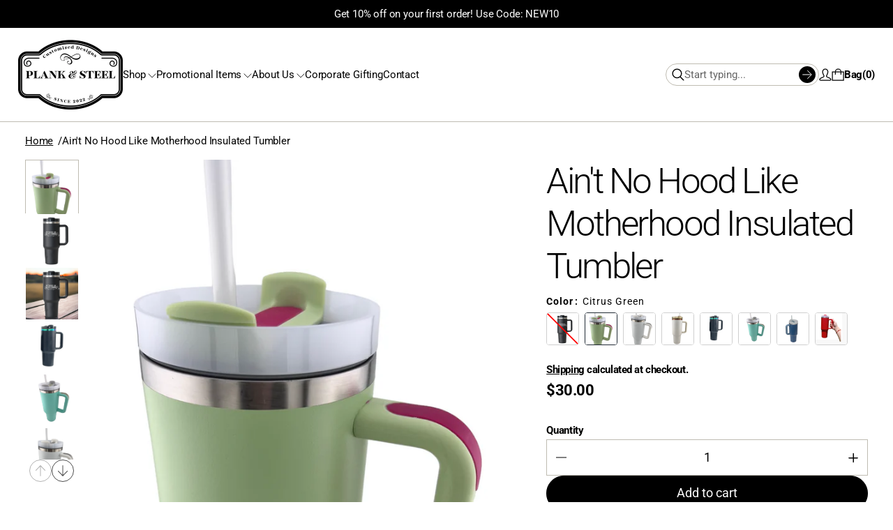

--- FILE ---
content_type: text/html; charset=utf-8
request_url: https://plankandsteel.com/products/aint-no-hood-like-motherhood-insulated-tumbler
body_size: 57319
content:
<!doctype html>


<html class="no-js" lang="en">

<head>
  <link rel="preload" as="image" href="//plankandsteel.com/cdn/shop/files/optimized_hero1.webp?v=16965545683286684594" fetchpriority="high">
  <link rel="preload" as="image" href="//plankandsteel.com/cdn/shop/files/optimized_hero2.webp?v=16790806511665280515">
  <meta charset="utf-8">
  <meta http-equiv="X-UA-Compatible" content="IE=edge">
  <link rel="canonical" href="https://plankandsteel.com/products/aint-no-hood-like-motherhood-insulated-tumbler">
  <meta name="viewport" content="width=device-width,initial-scale=1">
  <link rel="preconnect" href="https://cdn.shopify.com" crossorigin>
  <meta name="theme-color" content="">


  
<link rel="preconnect" href="https://fonts.shopifycdn.com" crossorigin><title>
    Ain&#39;t No Hood Like Motherhood Insulated Tumbler
 &ndash; Plank and Steel</title>

  
    <meta name="description" content="PRODUCT DETAILS: Laser engraved, won&#39;t fade or peel.- 40 oz. capacity Beverages: Hot &amp;amp; Cold Fits Cupholders  No Sweating or Condensation Hand Wash Recommended BPA Free  Non Branded Tumbler with three-position lid with rotating cover and reusable straw; silicone seal cover reduces spills  ">
  

  

<meta property="og:site_name" content="Plank and Steel">
<meta property="og:url" content="https://plankandsteel.com/products/aint-no-hood-like-motherhood-insulated-tumbler">
<meta property="og:title" content="Ain&#39;t No Hood Like Motherhood Insulated Tumbler">
<meta property="og:type" content="product">
<meta property="og:description" content="PRODUCT DETAILS: Laser engraved, won&#39;t fade or peel.- 40 oz. capacity Beverages: Hot &amp;amp; Cold Fits Cupholders  No Sweating or Condensation Hand Wash Recommended BPA Free  Non Branded Tumbler with three-position lid with rotating cover and reusable straw; silicone seal cover reduces spills  "><meta property="og:image" content="http://plankandsteel.com/cdn/shop/files/3_d808ebe0-5963-48bc-a4cc-1b8a0eb54f70.png?v=1711150586">
  <meta property="og:image:secure_url" content="https://plankandsteel.com/cdn/shop/files/3_d808ebe0-5963-48bc-a4cc-1b8a0eb54f70.png?v=1711150586">
  <meta property="og:image:width" content="1080">
  <meta property="og:image:height" content="1080"><meta property="og:price:amount" content="30.00">
  <meta property="og:price:currency" content="USD"><meta name="twitter:card" content="summary_large_image">
<meta name="twitter:title" content="Ain&#39;t No Hood Like Motherhood Insulated Tumbler">
<meta name="twitter:description" content="PRODUCT DETAILS: Laser engraved, won&#39;t fade or peel.- 40 oz. capacity Beverages: Hot &amp;amp; Cold Fits Cupholders  No Sweating or Condensation Hand Wash Recommended BPA Free  Non Branded Tumbler with three-position lid with rotating cover and reusable straw; silicone seal cover reduces spills  ">



  <script>window.performance && window.performance.mark && window.performance.mark('shopify.content_for_header.start');</script><meta id="shopify-digital-wallet" name="shopify-digital-wallet" content="/82655740188/digital_wallets/dialog">
<meta name="shopify-checkout-api-token" content="c43e3a399dec6c757da07998f925d1a0">
<meta id="in-context-paypal-metadata" data-shop-id="82655740188" data-venmo-supported="false" data-environment="production" data-locale="en_US" data-paypal-v4="true" data-currency="USD">
<link rel="alternate" type="application/json+oembed" href="https://plankandsteel.com/products/aint-no-hood-like-motherhood-insulated-tumbler.oembed">
<script async="async" src="/checkouts/internal/preloads.js?locale=en-US"></script>
<link rel="preconnect" href="https://shop.app" crossorigin="anonymous">
<script async="async" src="https://shop.app/checkouts/internal/preloads.js?locale=en-US&shop_id=82655740188" crossorigin="anonymous"></script>
<script id="apple-pay-shop-capabilities" type="application/json">{"shopId":82655740188,"countryCode":"US","currencyCode":"USD","merchantCapabilities":["supports3DS"],"merchantId":"gid:\/\/shopify\/Shop\/82655740188","merchantName":"Plank and Steel","requiredBillingContactFields":["postalAddress","email"],"requiredShippingContactFields":["postalAddress","email"],"shippingType":"shipping","supportedNetworks":["visa","masterCard","amex","discover","elo","jcb"],"total":{"type":"pending","label":"Plank and Steel","amount":"1.00"},"shopifyPaymentsEnabled":true,"supportsSubscriptions":true}</script>
<script id="shopify-features" type="application/json">{"accessToken":"c43e3a399dec6c757da07998f925d1a0","betas":["rich-media-storefront-analytics"],"domain":"plankandsteel.com","predictiveSearch":true,"shopId":82655740188,"locale":"en"}</script>
<script>var Shopify = Shopify || {};
Shopify.shop = "792334.myshopify.com";
Shopify.locale = "en";
Shopify.currency = {"active":"USD","rate":"1.0"};
Shopify.country = "US";
Shopify.theme = {"name":"New Website 2025","id":178460754204,"schema_name":"Refine","schema_version":"4.2.0","theme_store_id":2782,"role":"main"};
Shopify.theme.handle = "null";
Shopify.theme.style = {"id":null,"handle":null};
Shopify.cdnHost = "plankandsteel.com/cdn";
Shopify.routes = Shopify.routes || {};
Shopify.routes.root = "/";</script>
<script type="module">!function(o){(o.Shopify=o.Shopify||{}).modules=!0}(window);</script>
<script>!function(o){function n(){var o=[];function n(){o.push(Array.prototype.slice.apply(arguments))}return n.q=o,n}var t=o.Shopify=o.Shopify||{};t.loadFeatures=n(),t.autoloadFeatures=n()}(window);</script>
<script>
  window.ShopifyPay = window.ShopifyPay || {};
  window.ShopifyPay.apiHost = "shop.app\/pay";
  window.ShopifyPay.redirectState = null;
</script>
<script id="shop-js-analytics" type="application/json">{"pageType":"product"}</script>
<script defer="defer" async type="module" src="//plankandsteel.com/cdn/shopifycloud/shop-js/modules/v2/client.init-shop-cart-sync_BT-GjEfc.en.esm.js"></script>
<script defer="defer" async type="module" src="//plankandsteel.com/cdn/shopifycloud/shop-js/modules/v2/chunk.common_D58fp_Oc.esm.js"></script>
<script defer="defer" async type="module" src="//plankandsteel.com/cdn/shopifycloud/shop-js/modules/v2/chunk.modal_xMitdFEc.esm.js"></script>
<script type="module">
  await import("//plankandsteel.com/cdn/shopifycloud/shop-js/modules/v2/client.init-shop-cart-sync_BT-GjEfc.en.esm.js");
await import("//plankandsteel.com/cdn/shopifycloud/shop-js/modules/v2/chunk.common_D58fp_Oc.esm.js");
await import("//plankandsteel.com/cdn/shopifycloud/shop-js/modules/v2/chunk.modal_xMitdFEc.esm.js");

  window.Shopify.SignInWithShop?.initShopCartSync?.({"fedCMEnabled":true,"windoidEnabled":true});

</script>
<script defer="defer" async type="module" src="//plankandsteel.com/cdn/shopifycloud/shop-js/modules/v2/client.payment-terms_Ci9AEqFq.en.esm.js"></script>
<script defer="defer" async type="module" src="//plankandsteel.com/cdn/shopifycloud/shop-js/modules/v2/chunk.common_D58fp_Oc.esm.js"></script>
<script defer="defer" async type="module" src="//plankandsteel.com/cdn/shopifycloud/shop-js/modules/v2/chunk.modal_xMitdFEc.esm.js"></script>
<script type="module">
  await import("//plankandsteel.com/cdn/shopifycloud/shop-js/modules/v2/client.payment-terms_Ci9AEqFq.en.esm.js");
await import("//plankandsteel.com/cdn/shopifycloud/shop-js/modules/v2/chunk.common_D58fp_Oc.esm.js");
await import("//plankandsteel.com/cdn/shopifycloud/shop-js/modules/v2/chunk.modal_xMitdFEc.esm.js");

  
</script>
<script>
  window.Shopify = window.Shopify || {};
  if (!window.Shopify.featureAssets) window.Shopify.featureAssets = {};
  window.Shopify.featureAssets['shop-js'] = {"shop-cart-sync":["modules/v2/client.shop-cart-sync_DZOKe7Ll.en.esm.js","modules/v2/chunk.common_D58fp_Oc.esm.js","modules/v2/chunk.modal_xMitdFEc.esm.js"],"init-fed-cm":["modules/v2/client.init-fed-cm_B6oLuCjv.en.esm.js","modules/v2/chunk.common_D58fp_Oc.esm.js","modules/v2/chunk.modal_xMitdFEc.esm.js"],"shop-cash-offers":["modules/v2/client.shop-cash-offers_D2sdYoxE.en.esm.js","modules/v2/chunk.common_D58fp_Oc.esm.js","modules/v2/chunk.modal_xMitdFEc.esm.js"],"shop-login-button":["modules/v2/client.shop-login-button_QeVjl5Y3.en.esm.js","modules/v2/chunk.common_D58fp_Oc.esm.js","modules/v2/chunk.modal_xMitdFEc.esm.js"],"pay-button":["modules/v2/client.pay-button_DXTOsIq6.en.esm.js","modules/v2/chunk.common_D58fp_Oc.esm.js","modules/v2/chunk.modal_xMitdFEc.esm.js"],"shop-button":["modules/v2/client.shop-button_DQZHx9pm.en.esm.js","modules/v2/chunk.common_D58fp_Oc.esm.js","modules/v2/chunk.modal_xMitdFEc.esm.js"],"avatar":["modules/v2/client.avatar_BTnouDA3.en.esm.js"],"init-windoid":["modules/v2/client.init-windoid_CR1B-cfM.en.esm.js","modules/v2/chunk.common_D58fp_Oc.esm.js","modules/v2/chunk.modal_xMitdFEc.esm.js"],"init-shop-for-new-customer-accounts":["modules/v2/client.init-shop-for-new-customer-accounts_C_vY_xzh.en.esm.js","modules/v2/client.shop-login-button_QeVjl5Y3.en.esm.js","modules/v2/chunk.common_D58fp_Oc.esm.js","modules/v2/chunk.modal_xMitdFEc.esm.js"],"init-shop-email-lookup-coordinator":["modules/v2/client.init-shop-email-lookup-coordinator_BI7n9ZSv.en.esm.js","modules/v2/chunk.common_D58fp_Oc.esm.js","modules/v2/chunk.modal_xMitdFEc.esm.js"],"init-shop-cart-sync":["modules/v2/client.init-shop-cart-sync_BT-GjEfc.en.esm.js","modules/v2/chunk.common_D58fp_Oc.esm.js","modules/v2/chunk.modal_xMitdFEc.esm.js"],"shop-toast-manager":["modules/v2/client.shop-toast-manager_DiYdP3xc.en.esm.js","modules/v2/chunk.common_D58fp_Oc.esm.js","modules/v2/chunk.modal_xMitdFEc.esm.js"],"init-customer-accounts":["modules/v2/client.init-customer-accounts_D9ZNqS-Q.en.esm.js","modules/v2/client.shop-login-button_QeVjl5Y3.en.esm.js","modules/v2/chunk.common_D58fp_Oc.esm.js","modules/v2/chunk.modal_xMitdFEc.esm.js"],"init-customer-accounts-sign-up":["modules/v2/client.init-customer-accounts-sign-up_iGw4briv.en.esm.js","modules/v2/client.shop-login-button_QeVjl5Y3.en.esm.js","modules/v2/chunk.common_D58fp_Oc.esm.js","modules/v2/chunk.modal_xMitdFEc.esm.js"],"shop-follow-button":["modules/v2/client.shop-follow-button_CqMgW2wH.en.esm.js","modules/v2/chunk.common_D58fp_Oc.esm.js","modules/v2/chunk.modal_xMitdFEc.esm.js"],"checkout-modal":["modules/v2/client.checkout-modal_xHeaAweL.en.esm.js","modules/v2/chunk.common_D58fp_Oc.esm.js","modules/v2/chunk.modal_xMitdFEc.esm.js"],"shop-login":["modules/v2/client.shop-login_D91U-Q7h.en.esm.js","modules/v2/chunk.common_D58fp_Oc.esm.js","modules/v2/chunk.modal_xMitdFEc.esm.js"],"lead-capture":["modules/v2/client.lead-capture_BJmE1dJe.en.esm.js","modules/v2/chunk.common_D58fp_Oc.esm.js","modules/v2/chunk.modal_xMitdFEc.esm.js"],"payment-terms":["modules/v2/client.payment-terms_Ci9AEqFq.en.esm.js","modules/v2/chunk.common_D58fp_Oc.esm.js","modules/v2/chunk.modal_xMitdFEc.esm.js"]};
</script>
<script>(function() {
  var isLoaded = false;
  function asyncLoad() {
    if (isLoaded) return;
    isLoaded = true;
    var urls = ["\/\/cdn.shopify.com\/proxy\/373d397d6d25f7fd925b27c14c38904d02efc14aeb8366ffb35b25956f7dce78\/d2xrtfsb9f45pw.cloudfront.net\/scripttag\/bixgrow-track.js?shop=792334.myshopify.com\u0026sp-cache-control=cHVibGljLCBtYXgtYWdlPTkwMA"];
    for (var i = 0; i < urls.length; i++) {
      var s = document.createElement('script');
      s.type = 'text/javascript';
      s.async = true;
      s.src = urls[i];
      var x = document.getElementsByTagName('script')[0];
      x.parentNode.insertBefore(s, x);
    }
  };
  if(window.attachEvent) {
    window.attachEvent('onload', asyncLoad);
  } else {
    window.addEventListener('load', asyncLoad, false);
  }
})();</script>
<script id="__st">var __st={"a":82655740188,"offset":-28800,"reqid":"aeea1bb4-3ecd-4d70-8745-2da8f8d99cdb-1769119925","pageurl":"plankandsteel.com\/products\/aint-no-hood-like-motherhood-insulated-tumbler","u":"a0039789468b","p":"product","rtyp":"product","rid":9131232231708};</script>
<script>window.ShopifyPaypalV4VisibilityTracking = true;</script>
<script id="captcha-bootstrap">!function(){'use strict';const t='contact',e='account',n='new_comment',o=[[t,t],['blogs',n],['comments',n],[t,'customer']],c=[[e,'customer_login'],[e,'guest_login'],[e,'recover_customer_password'],[e,'create_customer']],r=t=>t.map((([t,e])=>`form[action*='/${t}']:not([data-nocaptcha='true']) input[name='form_type'][value='${e}']`)).join(','),a=t=>()=>t?[...document.querySelectorAll(t)].map((t=>t.form)):[];function s(){const t=[...o],e=r(t);return a(e)}const i='password',u='form_key',d=['recaptcha-v3-token','g-recaptcha-response','h-captcha-response',i],f=()=>{try{return window.sessionStorage}catch{return}},m='__shopify_v',_=t=>t.elements[u];function p(t,e,n=!1){try{const o=window.sessionStorage,c=JSON.parse(o.getItem(e)),{data:r}=function(t){const{data:e,action:n}=t;return t[m]||n?{data:e,action:n}:{data:t,action:n}}(c);for(const[e,n]of Object.entries(r))t.elements[e]&&(t.elements[e].value=n);n&&o.removeItem(e)}catch(o){console.error('form repopulation failed',{error:o})}}const l='form_type',E='cptcha';function T(t){t.dataset[E]=!0}const w=window,h=w.document,L='Shopify',v='ce_forms',y='captcha';let A=!1;((t,e)=>{const n=(g='f06e6c50-85a8-45c8-87d0-21a2b65856fe',I='https://cdn.shopify.com/shopifycloud/storefront-forms-hcaptcha/ce_storefront_forms_captcha_hcaptcha.v1.5.2.iife.js',D={infoText:'Protected by hCaptcha',privacyText:'Privacy',termsText:'Terms'},(t,e,n)=>{const o=w[L][v],c=o.bindForm;if(c)return c(t,g,e,D).then(n);var r;o.q.push([[t,g,e,D],n]),r=I,A||(h.body.append(Object.assign(h.createElement('script'),{id:'captcha-provider',async:!0,src:r})),A=!0)});var g,I,D;w[L]=w[L]||{},w[L][v]=w[L][v]||{},w[L][v].q=[],w[L][y]=w[L][y]||{},w[L][y].protect=function(t,e){n(t,void 0,e),T(t)},Object.freeze(w[L][y]),function(t,e,n,w,h,L){const[v,y,A,g]=function(t,e,n){const i=e?o:[],u=t?c:[],d=[...i,...u],f=r(d),m=r(i),_=r(d.filter((([t,e])=>n.includes(e))));return[a(f),a(m),a(_),s()]}(w,h,L),I=t=>{const e=t.target;return e instanceof HTMLFormElement?e:e&&e.form},D=t=>v().includes(t);t.addEventListener('submit',(t=>{const e=I(t);if(!e)return;const n=D(e)&&!e.dataset.hcaptchaBound&&!e.dataset.recaptchaBound,o=_(e),c=g().includes(e)&&(!o||!o.value);(n||c)&&t.preventDefault(),c&&!n&&(function(t){try{if(!f())return;!function(t){const e=f();if(!e)return;const n=_(t);if(!n)return;const o=n.value;o&&e.removeItem(o)}(t);const e=Array.from(Array(32),(()=>Math.random().toString(36)[2])).join('');!function(t,e){_(t)||t.append(Object.assign(document.createElement('input'),{type:'hidden',name:u})),t.elements[u].value=e}(t,e),function(t,e){const n=f();if(!n)return;const o=[...t.querySelectorAll(`input[type='${i}']`)].map((({name:t})=>t)),c=[...d,...o],r={};for(const[a,s]of new FormData(t).entries())c.includes(a)||(r[a]=s);n.setItem(e,JSON.stringify({[m]:1,action:t.action,data:r}))}(t,e)}catch(e){console.error('failed to persist form',e)}}(e),e.submit())}));const S=(t,e)=>{t&&!t.dataset[E]&&(n(t,e.some((e=>e===t))),T(t))};for(const o of['focusin','change'])t.addEventListener(o,(t=>{const e=I(t);D(e)&&S(e,y())}));const B=e.get('form_key'),M=e.get(l),P=B&&M;t.addEventListener('DOMContentLoaded',(()=>{const t=y();if(P)for(const e of t)e.elements[l].value===M&&p(e,B);[...new Set([...A(),...v().filter((t=>'true'===t.dataset.shopifyCaptcha))])].forEach((e=>S(e,t)))}))}(h,new URLSearchParams(w.location.search),n,t,e,['guest_login'])})(!0,!0)}();</script>
<script integrity="sha256-4kQ18oKyAcykRKYeNunJcIwy7WH5gtpwJnB7kiuLZ1E=" data-source-attribution="shopify.loadfeatures" defer="defer" src="//plankandsteel.com/cdn/shopifycloud/storefront/assets/storefront/load_feature-a0a9edcb.js" crossorigin="anonymous"></script>
<script crossorigin="anonymous" defer="defer" src="//plankandsteel.com/cdn/shopifycloud/storefront/assets/shopify_pay/storefront-65b4c6d7.js?v=20250812"></script>
<script data-source-attribution="shopify.dynamic_checkout.dynamic.init">var Shopify=Shopify||{};Shopify.PaymentButton=Shopify.PaymentButton||{isStorefrontPortableWallets:!0,init:function(){window.Shopify.PaymentButton.init=function(){};var t=document.createElement("script");t.src="https://plankandsteel.com/cdn/shopifycloud/portable-wallets/latest/portable-wallets.en.js",t.type="module",document.head.appendChild(t)}};
</script>
<script data-source-attribution="shopify.dynamic_checkout.buyer_consent">
  function portableWalletsHideBuyerConsent(e){var t=document.getElementById("shopify-buyer-consent"),n=document.getElementById("shopify-subscription-policy-button");t&&n&&(t.classList.add("hidden"),t.setAttribute("aria-hidden","true"),n.removeEventListener("click",e))}function portableWalletsShowBuyerConsent(e){var t=document.getElementById("shopify-buyer-consent"),n=document.getElementById("shopify-subscription-policy-button");t&&n&&(t.classList.remove("hidden"),t.removeAttribute("aria-hidden"),n.addEventListener("click",e))}window.Shopify?.PaymentButton&&(window.Shopify.PaymentButton.hideBuyerConsent=portableWalletsHideBuyerConsent,window.Shopify.PaymentButton.showBuyerConsent=portableWalletsShowBuyerConsent);
</script>
<script>
  function portableWalletsCleanup(e){e&&e.src&&console.error("Failed to load portable wallets script "+e.src);var t=document.querySelectorAll("shopify-accelerated-checkout .shopify-payment-button__skeleton, shopify-accelerated-checkout-cart .wallet-cart-button__skeleton"),e=document.getElementById("shopify-buyer-consent");for(let e=0;e<t.length;e++)t[e].remove();e&&e.remove()}function portableWalletsNotLoadedAsModule(e){e instanceof ErrorEvent&&"string"==typeof e.message&&e.message.includes("import.meta")&&"string"==typeof e.filename&&e.filename.includes("portable-wallets")&&(window.removeEventListener("error",portableWalletsNotLoadedAsModule),window.Shopify.PaymentButton.failedToLoad=e,"loading"===document.readyState?document.addEventListener("DOMContentLoaded",window.Shopify.PaymentButton.init):window.Shopify.PaymentButton.init())}window.addEventListener("error",portableWalletsNotLoadedAsModule);
</script>

<script type="module" src="https://plankandsteel.com/cdn/shopifycloud/portable-wallets/latest/portable-wallets.en.js" onError="portableWalletsCleanup(this)" crossorigin="anonymous"></script>
<script nomodule>
  document.addEventListener("DOMContentLoaded", portableWalletsCleanup);
</script>

<link id="shopify-accelerated-checkout-styles" rel="stylesheet" media="screen" href="https://plankandsteel.com/cdn/shopifycloud/portable-wallets/latest/accelerated-checkout-backwards-compat.css" crossorigin="anonymous">
<style id="shopify-accelerated-checkout-cart">
        #shopify-buyer-consent {
  margin-top: 1em;
  display: inline-block;
  width: 100%;
}

#shopify-buyer-consent.hidden {
  display: none;
}

#shopify-subscription-policy-button {
  background: none;
  border: none;
  padding: 0;
  text-decoration: underline;
  font-size: inherit;
  cursor: pointer;
}

#shopify-subscription-policy-button::before {
  box-shadow: none;
}

      </style>

<script>window.performance && window.performance.mark && window.performance.mark('shopify.content_for_header.end');</script>

  <!-- Insert dynamic styles -->

  


  <style data-shopify>

    @font-face {
  font-family: Roboto;
  font-weight: 400;
  font-style: normal;
  font-display: swap;
  src: url("//plankandsteel.com/cdn/fonts/roboto/roboto_n4.2019d890f07b1852f56ce63ba45b2db45d852cba.woff2") format("woff2"),
       url("//plankandsteel.com/cdn/fonts/roboto/roboto_n4.238690e0007583582327135619c5f7971652fa9d.woff") format("woff");
}

    @font-face {
  font-family: Roboto;
  font-weight: 700;
  font-style: normal;
  font-display: swap;
  src: url("//plankandsteel.com/cdn/fonts/roboto/roboto_n7.f38007a10afbbde8976c4056bfe890710d51dec2.woff2") format("woff2"),
       url("//plankandsteel.com/cdn/fonts/roboto/roboto_n7.94bfdd3e80c7be00e128703d245c207769d763f9.woff") format("woff");
}

    @font-face {
  font-family: Roboto;
  font-weight: 400;
  font-style: italic;
  font-display: swap;
  src: url("//plankandsteel.com/cdn/fonts/roboto/roboto_i4.57ce898ccda22ee84f49e6b57ae302250655e2d4.woff2") format("woff2"),
       url("//plankandsteel.com/cdn/fonts/roboto/roboto_i4.b21f3bd061cbcb83b824ae8c7671a82587b264bf.woff") format("woff");
}

    @font-face {
  font-family: Roboto;
  font-weight: 700;
  font-style: italic;
  font-display: swap;
  src: url("//plankandsteel.com/cdn/fonts/roboto/roboto_i7.7ccaf9410746f2c53340607c42c43f90a9005937.woff2") format("woff2"),
       url("//plankandsteel.com/cdn/fonts/roboto/roboto_i7.49ec21cdd7148292bffea74c62c0df6e93551516.woff") format("woff");
}


    @font-face {
  font-family: Roboto;
  font-weight: 700;
  font-style: normal;
  font-display: swap;
  src: url("//plankandsteel.com/cdn/fonts/roboto/roboto_n7.f38007a10afbbde8976c4056bfe890710d51dec2.woff2") format("woff2"),
       url("//plankandsteel.com/cdn/fonts/roboto/roboto_n7.94bfdd3e80c7be00e128703d245c207769d763f9.woff") format("woff");
}

    @font-face {
  font-family: Roboto;
  font-weight: 700;
  font-style: normal;
  font-display: swap;
  src: url("//plankandsteel.com/cdn/fonts/roboto/roboto_n7.f38007a10afbbde8976c4056bfe890710d51dec2.woff2") format("woff2"),
       url("//plankandsteel.com/cdn/fonts/roboto/roboto_n7.94bfdd3e80c7be00e128703d245c207769d763f9.woff") format("woff");
}

    @font-face {
  font-family: Roboto;
  font-weight: 700;
  font-style: italic;
  font-display: swap;
  src: url("//plankandsteel.com/cdn/fonts/roboto/roboto_i7.7ccaf9410746f2c53340607c42c43f90a9005937.woff2") format("woff2"),
       url("//plankandsteel.com/cdn/fonts/roboto/roboto_i7.49ec21cdd7148292bffea74c62c0df6e93551516.woff") format("woff");
}

    @font-face {
  font-family: Roboto;
  font-weight: 700;
  font-style: italic;
  font-display: swap;
  src: url("//plankandsteel.com/cdn/fonts/roboto/roboto_i7.7ccaf9410746f2c53340607c42c43f90a9005937.woff2") format("woff2"),
       url("//plankandsteel.com/cdn/fonts/roboto/roboto_i7.49ec21cdd7148292bffea74c62c0df6e93551516.woff") format("woff");
}


    @font-face {
  font-family: Roboto;
  font-weight: 300;
  font-style: normal;
  font-display: swap;
  src: url("//plankandsteel.com/cdn/fonts/roboto/roboto_n3.9ac06d5955eb603264929711f38e40623ddc14db.woff2") format("woff2"),
       url("//plankandsteel.com/cdn/fonts/roboto/roboto_n3.797df4bf78042ba6106158fcf6a8d0e116fbfdae.woff") format("woff");
}

    @font-face {
  font-family: Roboto;
  font-weight: 700;
  font-style: normal;
  font-display: swap;
  src: url("//plankandsteel.com/cdn/fonts/roboto/roboto_n7.f38007a10afbbde8976c4056bfe890710d51dec2.woff2") format("woff2"),
       url("//plankandsteel.com/cdn/fonts/roboto/roboto_n7.94bfdd3e80c7be00e128703d245c207769d763f9.woff") format("woff");
}

    @font-face {
  font-family: Roboto;
  font-weight: 300;
  font-style: italic;
  font-display: swap;
  src: url("//plankandsteel.com/cdn/fonts/roboto/roboto_i3.7ba64865c0576ce320cbaa5e1e04a91d9daa2d3a.woff2") format("woff2"),
       url("//plankandsteel.com/cdn/fonts/roboto/roboto_i3.d974836b0cbb56a5fb4f6622c83b31968fe4c5d0.woff") format("woff");
}

    @font-face {
  font-family: Roboto;
  font-weight: 700;
  font-style: italic;
  font-display: swap;
  src: url("//plankandsteel.com/cdn/fonts/roboto/roboto_i7.7ccaf9410746f2c53340607c42c43f90a9005937.woff2") format("woff2"),
       url("//plankandsteel.com/cdn/fonts/roboto/roboto_i7.49ec21cdd7148292bffea74c62c0df6e93551516.woff") format("woff");
}

    

    :root{
      --theme-body-font-family: Roboto, sans-serif;
      --theme-heading-font-family: Roboto, sans-serif;
      --theme-special-heading-font-family: Roboto, sans-serif;

      --theme-heading-font-weight: 700;

      --theme-special-heading-font-weight: 300;

      --theme-logo-font-weight: 700;

      --theme-font-weight-regular: 400;
      --theme-font-weight-bold: 700;


      --theme-body-font-size-base: 1.1; 
      --theme-heading-font-size-base: 1.1; 
      --theme-special-heading-font-size-base: 1.1;


      --theme-body-letter-spacing: -.01em; 
      --theme-body-line-height: 1.6;
      --theme-body-text-transform: none;

      --theme-heading-letter-spacing: -.02em; 
      --theme-heading-line-height: 1.4;
      --theme-heading-text-transform: none;

      --theme-special-heading-letter-spacing: -.05em; 
      --theme-special-heading-line-height: 1.2;
      --theme-special-heading-text-transform: none;


      --theme-layout-background-color: #ffffff;


      
      
      --theme-lines-color-primary: #bfbcb2;
      --theme-lines-color-secondary: #bfbcb2;

      --theme-button-background-color-primary: #000000;
      --theme-button-color-primary: #ffffff;
      --theme-button-background-color-secondary: #000000;
      --theme-button-color-secondary: #ffffff;

      --theme-color-primary: #000000;
      --theme-color-heading: #000000;
      --theme-color-links: #000000;


      --theme-button-padding-base: 14px;

      --theme-button-border-radius: 25px;
      --theme-button-border-width: 1px;

      --theme-product-thumbail-aspect-ratio: auto;
      
    }

    
      
      .scheme_1{

        
          
          --theme-background-color:#ffffff;
          
          
        

        --theme-lines-color-primary: #bfbcb2;
        --theme-lines-color-secondary: #bfbcb2;

        --theme-button-background-color-primary: #000000;
        --theme-button-color-primary: #ffffff;
        --theme-button-background-color-secondary: #000000;
        --theme-button-color-secondary: #ffffff;

        --theme-color-primary: #000000;
        --theme-color-heading: #000000;
        --theme-color-links: #000000;

      }
    
      
      .scheme_2{

        
          
          
        

        --theme-lines-color-primary: #bfbcb2;
        --theme-lines-color-secondary: #000000;

        --theme-button-background-color-primary: #4a512a;
        --theme-button-color-primary: #eff1e8;
        --theme-button-background-color-secondary: #eff1e8;
        --theme-button-color-secondary: #000000;

        --theme-color-primary: #ffffff;
        --theme-color-heading: #ffffff;
        --theme-color-links: #eff1e8;

      }
    
      
      .scheme_3{

        
          
          --theme-background-color:#000000;
          
          
        

        --theme-lines-color-primary: #bfbcb2;
        --theme-lines-color-secondary: #dcdad1;

        --theme-button-background-color-primary: #ffffff;
        --theme-button-color-primary: #000000;
        --theme-button-background-color-secondary: #ffffff;
        --theme-button-color-secondary: #000000;

        --theme-color-primary: #ffffff;
        --theme-color-heading: #ffffff;
        --theme-color-links: #ffffff;

      }
    
      
      .scheme_4{

        
          
          --theme-background-color:#aaae97;
          
          
        

        --theme-lines-color-primary: #bfbcb2;
        --theme-lines-color-secondary: #000000;

        --theme-button-background-color-primary: #4a512a;
        --theme-button-color-primary: #eff1e8;
        --theme-button-background-color-secondary: #eff1e8;
        --theme-button-color-secondary: #000000;

        --theme-color-primary: #000000;
        --theme-color-heading: #000000;
        --theme-color-links: #000000;

      }
    
      
      .scheme_5{

        
          
          --theme-background-color:#434738;
          
          
        

        --theme-lines-color-primary: #888b80;
        --theme-lines-color-secondary: #888b80;

        --theme-button-background-color-primary: #d9ef82;
        --theme-button-color-primary: #000000;
        --theme-button-background-color-secondary: #ffffff;
        --theme-button-color-secondary: #000000;

        --theme-color-primary: #ffffff;
        --theme-color-heading: #ffffff;
        --theme-color-links: #ffffff;

      }
    
      
      .scheme_6{

        
          
          --theme-background-color:#d9ef82;
          
          
        

        --theme-lines-color-primary: #888b80;
        --theme-lines-color-secondary: #888b80;

        --theme-button-background-color-primary: #000000;
        --theme-button-color-primary: #ffffff;
        --theme-button-background-color-secondary: #000000;
        --theme-button-color-secondary: #ffffff;

        --theme-color-primary: #000000;
        --theme-color-heading: #000000;
        --theme-color-links: #000000;

      }
    
      
      .scheme_7{

        
          
          --theme-background-color:#dcdad1;
          
          
        

        --theme-lines-color-primary: #bfbcb2;
        --theme-lines-color-secondary: #000000;

        --theme-button-background-color-primary: #4a512a;
        --theme-button-color-primary: #eff1e8;
        --theme-button-background-color-secondary: #000000;
        --theme-button-color-secondary: #eff1e8;

        --theme-color-primary: #000000;
        --theme-color-heading: #000000;
        --theme-color-links: #000000;

      }
    
      
      .scheme_8{

        
          
          --theme-background-color:#ffffff;
          
          
        

        --theme-lines-color-primary: #bfbcb2;
        --theme-lines-color-secondary: #bfbcb2;

        --theme-button-background-color-primary: #000000;
        --theme-button-color-primary: #ffffff;
        --theme-button-background-color-secondary: #000000;
        --theme-button-color-secondary: #ffffff;

        --theme-color-primary: #000000;
        --theme-color-heading: #000000;
        --theme-color-links: #000000;

      }
    
      
      .scheme-7a41fd0b-5057-4628-bc50-79f9918f91fb{

        
          
          --theme-background-color:#ffffff;
          
          
        

        --theme-lines-color-primary: #bfbcb2;
        --theme-lines-color-secondary: #bfbcb2;

        --theme-button-background-color-primary: #aaae97;
        --theme-button-color-primary: #ffffff;
        --theme-button-background-color-secondary: #ffffff;
        --theme-button-color-secondary: #ffffff;

        --theme-color-primary: #000000;
        --theme-color-heading: #000000;
        --theme-color-links: #000000;

      }
    

  </style>

  <!-- Header hook for plugins -->
  <link href="//plankandsteel.com/cdn/shop/t/7/assets/normalize.css?v=84205229190280885861759803180" rel="stylesheet" type="text/css" media="all" />

  <link href="//plankandsteel.com/cdn/shop/t/7/assets/splide.min.css?v=90292844261149471701759803190" rel="stylesheet" type="text/css" media="all" />
  <link href="//plankandsteel.com/cdn/shop/t/7/assets/splide-core.min.css?v=68654117922944756991759803189" rel="stylesheet" type="text/css" media="all" />

  <!-- 3D Model Viewer UI -->
  <link href="//plankandsteel.com/cdn/shop/t/7/assets/model-viewer-ui.css?v=94413760003252746801759803180" rel="stylesheet" type="text/css" media="all" />


  <!-- Animation styles -->
  <link href="//plankandsteel.com/cdn/shop/t/7/assets/animista.css?v=86907008491061533781759803165" rel="stylesheet" type="text/css" media="all" />


  <!-- All theme styles -->
  <link href="//plankandsteel.com/cdn/shop/t/7/assets/theme.css?v=61337297032419892211759804166" rel="stylesheet" type="text/css" media="all" />

  <link href="//plankandsteel.com/cdn/shop/t/7/assets/photoswipe.css?v=17294167553785981831759803183" rel="stylesheet" type="text/css" media="all" />


  


  <!-- CSS file for custom styles -->
  <link href="//plankandsteel.com/cdn/shop/t/7/assets/custom.css?v=14980677854017727341759817471" rel="stylesheet" type="text/css" media="all" />

<!-- BEGIN app block: shopify://apps/judge-me-reviews/blocks/judgeme_core/61ccd3b1-a9f2-4160-9fe9-4fec8413e5d8 --><!-- Start of Judge.me Core -->






<link rel="dns-prefetch" href="https://cdnwidget.judge.me">
<link rel="dns-prefetch" href="https://cdn.judge.me">
<link rel="dns-prefetch" href="https://cdn1.judge.me">
<link rel="dns-prefetch" href="https://api.judge.me">

<script data-cfasync='false' class='jdgm-settings-script'>window.jdgmSettings={"pagination":5,"disable_web_reviews":false,"badge_no_review_text":"No reviews","badge_n_reviews_text":"{{ n }} review/reviews","hide_badge_preview_if_no_reviews":true,"badge_hide_text":false,"enforce_center_preview_badge":false,"widget_title":"Customer Reviews","widget_open_form_text":"Write a review","widget_close_form_text":"Cancel review","widget_refresh_page_text":"Refresh page","widget_summary_text":"Based on {{ number_of_reviews }} review/reviews","widget_no_review_text":"Be the first to write a review","widget_name_field_text":"Display name","widget_verified_name_field_text":"Verified Name (public)","widget_name_placeholder_text":"Display name","widget_required_field_error_text":"This field is required.","widget_email_field_text":"Email address","widget_verified_email_field_text":"Verified Email (private, can not be edited)","widget_email_placeholder_text":"Your email address","widget_email_field_error_text":"Please enter a valid email address.","widget_rating_field_text":"Rating","widget_review_title_field_text":"Review Title","widget_review_title_placeholder_text":"Give your review a title","widget_review_body_field_text":"Review content","widget_review_body_placeholder_text":"Start writing here...","widget_pictures_field_text":"Picture/Video (optional)","widget_submit_review_text":"Submit Review","widget_submit_verified_review_text":"Submit Verified Review","widget_submit_success_msg_with_auto_publish":"Thank you! Please refresh the page in a few moments to see your review. You can remove or edit your review by logging into \u003ca href='https://judge.me/login' target='_blank' rel='nofollow noopener'\u003eJudge.me\u003c/a\u003e","widget_submit_success_msg_no_auto_publish":"Thank you! Your review will be published as soon as it is approved by the shop admin. You can remove or edit your review by logging into \u003ca href='https://judge.me/login' target='_blank' rel='nofollow noopener'\u003eJudge.me\u003c/a\u003e","widget_show_default_reviews_out_of_total_text":"Showing {{ n_reviews_shown }} out of {{ n_reviews }} reviews.","widget_show_all_link_text":"Show all","widget_show_less_link_text":"Show less","widget_author_said_text":"{{ reviewer_name }} said:","widget_days_text":"{{ n }} days ago","widget_weeks_text":"{{ n }} week/weeks ago","widget_months_text":"{{ n }} month/months ago","widget_years_text":"{{ n }} year/years ago","widget_yesterday_text":"Yesterday","widget_today_text":"Today","widget_replied_text":"\u003e\u003e {{ shop_name }} replied:","widget_read_more_text":"Read more","widget_reviewer_name_as_initial":"","widget_rating_filter_color":"#fbcd0a","widget_rating_filter_see_all_text":"See all reviews","widget_sorting_most_recent_text":"Most Recent","widget_sorting_highest_rating_text":"Highest Rating","widget_sorting_lowest_rating_text":"Lowest Rating","widget_sorting_with_pictures_text":"Only Pictures","widget_sorting_most_helpful_text":"Most Helpful","widget_open_question_form_text":"Ask a question","widget_reviews_subtab_text":"Reviews","widget_questions_subtab_text":"Questions","widget_question_label_text":"Question","widget_answer_label_text":"Answer","widget_question_placeholder_text":"Write your question here","widget_submit_question_text":"Submit Question","widget_question_submit_success_text":"Thank you for your question! We will notify you once it gets answered.","verified_badge_text":"Verified","verified_badge_bg_color":"","verified_badge_text_color":"","verified_badge_placement":"left-of-reviewer-name","widget_review_max_height":"","widget_hide_border":false,"widget_social_share":false,"widget_thumb":false,"widget_review_location_show":false,"widget_location_format":"","all_reviews_include_out_of_store_products":true,"all_reviews_out_of_store_text":"(out of store)","all_reviews_pagination":100,"all_reviews_product_name_prefix_text":"about","enable_review_pictures":true,"enable_question_anwser":false,"widget_theme":"default","review_date_format":"mm/dd/yyyy","default_sort_method":"most-recent","widget_product_reviews_subtab_text":"Product Reviews","widget_shop_reviews_subtab_text":"Shop Reviews","widget_other_products_reviews_text":"Reviews for other products","widget_store_reviews_subtab_text":"Store reviews","widget_no_store_reviews_text":"This store hasn't received any reviews yet","widget_web_restriction_product_reviews_text":"This product hasn't received any reviews yet","widget_no_items_text":"No items found","widget_show_more_text":"Show more","widget_write_a_store_review_text":"Write a Store Review","widget_other_languages_heading":"Reviews in Other Languages","widget_translate_review_text":"Translate review to {{ language }}","widget_translating_review_text":"Translating...","widget_show_original_translation_text":"Show original ({{ language }})","widget_translate_review_failed_text":"Review couldn't be translated.","widget_translate_review_retry_text":"Retry","widget_translate_review_try_again_later_text":"Try again later","show_product_url_for_grouped_product":false,"widget_sorting_pictures_first_text":"Pictures First","show_pictures_on_all_rev_page_mobile":false,"show_pictures_on_all_rev_page_desktop":false,"floating_tab_hide_mobile_install_preference":false,"floating_tab_button_name":"★ Reviews","floating_tab_title":"Let customers speak for us","floating_tab_button_color":"","floating_tab_button_background_color":"","floating_tab_url":"","floating_tab_url_enabled":false,"floating_tab_tab_style":"text","all_reviews_text_badge_text":"Customers rate us {{ shop.metafields.judgeme.all_reviews_rating | round: 1 }}/5 based on {{ shop.metafields.judgeme.all_reviews_count }} reviews.","all_reviews_text_badge_text_branded_style":"{{ shop.metafields.judgeme.all_reviews_rating | round: 1 }} out of 5 stars based on {{ shop.metafields.judgeme.all_reviews_count }} reviews","is_all_reviews_text_badge_a_link":false,"show_stars_for_all_reviews_text_badge":false,"all_reviews_text_badge_url":"","all_reviews_text_style":"branded","all_reviews_text_color_style":"judgeme_brand_color","all_reviews_text_color":"#108474","all_reviews_text_show_jm_brand":false,"featured_carousel_show_header":true,"featured_carousel_title":"Let customers speak for us","testimonials_carousel_title":"Customers are saying","videos_carousel_title":"Real customer stories","cards_carousel_title":"Customers are saying","featured_carousel_count_text":"from {{ n }} reviews","featured_carousel_add_link_to_all_reviews_page":false,"featured_carousel_url":"","featured_carousel_show_images":true,"featured_carousel_autoslide_interval":5,"featured_carousel_arrows_on_the_sides":false,"featured_carousel_height":250,"featured_carousel_width":80,"featured_carousel_image_size":0,"featured_carousel_image_height":250,"featured_carousel_arrow_color":"#eeeeee","verified_count_badge_style":"branded","verified_count_badge_orientation":"horizontal","verified_count_badge_color_style":"judgeme_brand_color","verified_count_badge_color":"#108474","is_verified_count_badge_a_link":false,"verified_count_badge_url":"","verified_count_badge_show_jm_brand":true,"widget_rating_preset_default":5,"widget_first_sub_tab":"product-reviews","widget_show_histogram":true,"widget_histogram_use_custom_color":false,"widget_pagination_use_custom_color":false,"widget_star_use_custom_color":false,"widget_verified_badge_use_custom_color":false,"widget_write_review_use_custom_color":false,"picture_reminder_submit_button":"Upload Pictures","enable_review_videos":false,"mute_video_by_default":false,"widget_sorting_videos_first_text":"Videos First","widget_review_pending_text":"Pending","featured_carousel_items_for_large_screen":3,"social_share_options_order":"Facebook,Twitter","remove_microdata_snippet":true,"disable_json_ld":false,"enable_json_ld_products":false,"preview_badge_show_question_text":false,"preview_badge_no_question_text":"No questions","preview_badge_n_question_text":"{{ number_of_questions }} question/questions","qa_badge_show_icon":false,"qa_badge_position":"same-row","remove_judgeme_branding":false,"widget_add_search_bar":false,"widget_search_bar_placeholder":"Search","widget_sorting_verified_only_text":"Verified only","featured_carousel_theme":"default","featured_carousel_show_rating":true,"featured_carousel_show_title":true,"featured_carousel_show_body":true,"featured_carousel_show_date":false,"featured_carousel_show_reviewer":true,"featured_carousel_show_product":false,"featured_carousel_header_background_color":"#108474","featured_carousel_header_text_color":"#ffffff","featured_carousel_name_product_separator":"reviewed","featured_carousel_full_star_background":"#108474","featured_carousel_empty_star_background":"#dadada","featured_carousel_vertical_theme_background":"#f9fafb","featured_carousel_verified_badge_enable":true,"featured_carousel_verified_badge_color":"#108474","featured_carousel_border_style":"round","featured_carousel_review_line_length_limit":3,"featured_carousel_more_reviews_button_text":"Read more reviews","featured_carousel_view_product_button_text":"View product","all_reviews_page_load_reviews_on":"scroll","all_reviews_page_load_more_text":"Load More Reviews","disable_fb_tab_reviews":false,"enable_ajax_cdn_cache":false,"widget_advanced_speed_features":5,"widget_public_name_text":"displayed publicly like","default_reviewer_name":"John Smith","default_reviewer_name_has_non_latin":true,"widget_reviewer_anonymous":"Anonymous","medals_widget_title":"Judge.me Review Medals","medals_widget_background_color":"#f9fafb","medals_widget_position":"footer_all_pages","medals_widget_border_color":"#f9fafb","medals_widget_verified_text_position":"left","medals_widget_use_monochromatic_version":false,"medals_widget_elements_color":"#108474","show_reviewer_avatar":true,"widget_invalid_yt_video_url_error_text":"Not a YouTube video URL","widget_max_length_field_error_text":"Please enter no more than {0} characters.","widget_show_country_flag":false,"widget_show_collected_via_shop_app":true,"widget_verified_by_shop_badge_style":"light","widget_verified_by_shop_text":"Verified by Shop","widget_show_photo_gallery":false,"widget_load_with_code_splitting":true,"widget_ugc_install_preference":false,"widget_ugc_title":"Made by us, Shared by you","widget_ugc_subtitle":"Tag us to see your picture featured in our page","widget_ugc_arrows_color":"#ffffff","widget_ugc_primary_button_text":"Buy Now","widget_ugc_primary_button_background_color":"#108474","widget_ugc_primary_button_text_color":"#ffffff","widget_ugc_primary_button_border_width":"0","widget_ugc_primary_button_border_style":"none","widget_ugc_primary_button_border_color":"#108474","widget_ugc_primary_button_border_radius":"25","widget_ugc_secondary_button_text":"Load More","widget_ugc_secondary_button_background_color":"#ffffff","widget_ugc_secondary_button_text_color":"#108474","widget_ugc_secondary_button_border_width":"2","widget_ugc_secondary_button_border_style":"solid","widget_ugc_secondary_button_border_color":"#108474","widget_ugc_secondary_button_border_radius":"25","widget_ugc_reviews_button_text":"View Reviews","widget_ugc_reviews_button_background_color":"#ffffff","widget_ugc_reviews_button_text_color":"#108474","widget_ugc_reviews_button_border_width":"2","widget_ugc_reviews_button_border_style":"solid","widget_ugc_reviews_button_border_color":"#108474","widget_ugc_reviews_button_border_radius":"25","widget_ugc_reviews_button_link_to":"judgeme-reviews-page","widget_ugc_show_post_date":true,"widget_ugc_max_width":"800","widget_rating_metafield_value_type":true,"widget_primary_color":"#000000","widget_enable_secondary_color":false,"widget_secondary_color":"#edf5f5","widget_summary_average_rating_text":"{{ average_rating }} out of 5","widget_media_grid_title":"Customer photos \u0026 videos","widget_media_grid_see_more_text":"See more","widget_round_style":false,"widget_show_product_medals":true,"widget_verified_by_judgeme_text":"Verified by Judge.me","widget_show_store_medals":true,"widget_verified_by_judgeme_text_in_store_medals":"Verified by Judge.me","widget_media_field_exceed_quantity_message":"Sorry, we can only accept {{ max_media }} for one review.","widget_media_field_exceed_limit_message":"{{ file_name }} is too large, please select a {{ media_type }} less than {{ size_limit }}MB.","widget_review_submitted_text":"Review Submitted!","widget_question_submitted_text":"Question Submitted!","widget_close_form_text_question":"Cancel","widget_write_your_answer_here_text":"Write your answer here","widget_enabled_branded_link":true,"widget_show_collected_by_judgeme":false,"widget_reviewer_name_color":"","widget_write_review_text_color":"","widget_write_review_bg_color":"","widget_collected_by_judgeme_text":"collected by Judge.me","widget_pagination_type":"standard","widget_load_more_text":"Load More","widget_load_more_color":"#108474","widget_full_review_text":"Full Review","widget_read_more_reviews_text":"Read More Reviews","widget_read_questions_text":"Read Questions","widget_questions_and_answers_text":"Questions \u0026 Answers","widget_verified_by_text":"Verified by","widget_verified_text":"Verified","widget_number_of_reviews_text":"{{ number_of_reviews }} reviews","widget_back_button_text":"Back","widget_next_button_text":"Next","widget_custom_forms_filter_button":"Filters","custom_forms_style":"horizontal","widget_show_review_information":false,"how_reviews_are_collected":"How reviews are collected?","widget_show_review_keywords":false,"widget_gdpr_statement":"How we use your data: We'll only contact you about the review you left, and only if necessary. By submitting your review, you agree to Judge.me's \u003ca href='https://judge.me/terms' target='_blank' rel='nofollow noopener'\u003eterms\u003c/a\u003e, \u003ca href='https://judge.me/privacy' target='_blank' rel='nofollow noopener'\u003eprivacy\u003c/a\u003e and \u003ca href='https://judge.me/content-policy' target='_blank' rel='nofollow noopener'\u003econtent\u003c/a\u003e policies.","widget_multilingual_sorting_enabled":false,"widget_translate_review_content_enabled":false,"widget_translate_review_content_method":"manual","popup_widget_review_selection":"automatically_with_pictures","popup_widget_round_border_style":true,"popup_widget_show_title":true,"popup_widget_show_body":true,"popup_widget_show_reviewer":false,"popup_widget_show_product":true,"popup_widget_show_pictures":true,"popup_widget_use_review_picture":true,"popup_widget_show_on_home_page":true,"popup_widget_show_on_product_page":true,"popup_widget_show_on_collection_page":true,"popup_widget_show_on_cart_page":true,"popup_widget_position":"bottom_left","popup_widget_first_review_delay":5,"popup_widget_duration":5,"popup_widget_interval":5,"popup_widget_review_count":5,"popup_widget_hide_on_mobile":true,"review_snippet_widget_round_border_style":true,"review_snippet_widget_card_color":"#FFFFFF","review_snippet_widget_slider_arrows_background_color":"#FFFFFF","review_snippet_widget_slider_arrows_color":"#000000","review_snippet_widget_star_color":"#108474","show_product_variant":false,"all_reviews_product_variant_label_text":"Variant: ","widget_show_verified_branding":true,"widget_ai_summary_title":"Customers say","widget_ai_summary_disclaimer":"AI-powered review summary based on recent customer reviews","widget_show_ai_summary":false,"widget_show_ai_summary_bg":false,"widget_show_review_title_input":false,"redirect_reviewers_invited_via_email":"external_form","request_store_review_after_product_review":true,"request_review_other_products_in_order":false,"review_form_color_scheme":"default","review_form_corner_style":"square","review_form_star_color":{},"review_form_text_color":"#333333","review_form_background_color":"#ffffff","review_form_field_background_color":"#fafafa","review_form_button_color":{},"review_form_button_text_color":"#ffffff","review_form_modal_overlay_color":"#000000","review_content_screen_title_text":"How would you rate this product?","review_content_introduction_text":"We would love it if you would share a bit about your experience.","store_review_form_title_text":"How would you rate this store?","store_review_form_introduction_text":"We would love it if you would share a bit about your experience.","show_review_guidance_text":true,"one_star_review_guidance_text":"Poor","five_star_review_guidance_text":"Great","customer_information_screen_title_text":"About you","customer_information_introduction_text":"Please tell us more about you.","custom_questions_screen_title_text":"Your experience in more detail","custom_questions_introduction_text":"Here are a few questions to help us understand more about your experience.","review_submitted_screen_title_text":"Thanks for your review!","review_submitted_screen_thank_you_text":"We are processing it and it will appear on the store soon.","review_submitted_screen_email_verification_text":"Please confirm your email by clicking the link we just sent you. This helps us keep reviews authentic.","review_submitted_request_store_review_text":"Would you like to share your experience of shopping with us?","review_submitted_review_other_products_text":"Would you like to review these products?","store_review_screen_title_text":"Would you like to share your experience of shopping with us?","store_review_introduction_text":"We value your feedback and use it to improve. Please share any thoughts or suggestions you have.","reviewer_media_screen_title_picture_text":"Share a picture","reviewer_media_introduction_picture_text":"Upload a photo to support your review.","reviewer_media_screen_title_video_text":"Share a video","reviewer_media_introduction_video_text":"Upload a video to support your review.","reviewer_media_screen_title_picture_or_video_text":"Share a picture or video","reviewer_media_introduction_picture_or_video_text":"Upload a photo or video to support your review.","reviewer_media_youtube_url_text":"Paste your Youtube URL here","advanced_settings_next_step_button_text":"Next","advanced_settings_close_review_button_text":"Close","modal_write_review_flow":true,"write_review_flow_required_text":"Required","write_review_flow_privacy_message_text":"We respect your privacy.","write_review_flow_anonymous_text":"Post review as anonymous","write_review_flow_visibility_text":"This won't be visible to other customers.","write_review_flow_multiple_selection_help_text":"Select as many as you like","write_review_flow_single_selection_help_text":"Select one option","write_review_flow_required_field_error_text":"This field is required","write_review_flow_invalid_email_error_text":"Please enter a valid email address","write_review_flow_max_length_error_text":"Max. {{ max_length }} characters.","write_review_flow_media_upload_text":"\u003cb\u003eClick to upload\u003c/b\u003e or drag and drop","write_review_flow_gdpr_statement":"We'll only contact you about your review if necessary. By submitting your review, you agree to our \u003ca href='https://judge.me/terms' target='_blank' rel='nofollow noopener'\u003eterms and conditions\u003c/a\u003e and \u003ca href='https://judge.me/privacy' target='_blank' rel='nofollow noopener'\u003eprivacy policy\u003c/a\u003e.","rating_only_reviews_enabled":false,"show_negative_reviews_help_screen":false,"new_review_flow_help_screen_rating_threshold":3,"negative_review_resolution_screen_title_text":"Tell us more","negative_review_resolution_text":"Your experience matters to us. If there were issues with your purchase, we're here to help. Feel free to reach out to us, we'd love the opportunity to make things right.","negative_review_resolution_button_text":"Contact us","negative_review_resolution_proceed_with_review_text":"Leave a review","negative_review_resolution_subject":"Issue with purchase from {{ shop_name }}.{{ order_name }}","preview_badge_collection_page_install_status":false,"widget_review_custom_css":"","preview_badge_custom_css":"","preview_badge_stars_count":"5-stars","featured_carousel_custom_css":"","floating_tab_custom_css":"","all_reviews_widget_custom_css":"","medals_widget_custom_css":"","verified_badge_custom_css":"","all_reviews_text_custom_css":"","transparency_badges_collected_via_store_invite":false,"transparency_badges_from_another_provider":false,"transparency_badges_collected_from_store_visitor":false,"transparency_badges_collected_by_verified_review_provider":false,"transparency_badges_earned_reward":false,"transparency_badges_collected_via_store_invite_text":"Review collected via store invitation","transparency_badges_from_another_provider_text":"Review collected from another provider","transparency_badges_collected_from_store_visitor_text":"Review collected from a store visitor","transparency_badges_written_in_google_text":"Review written in Google","transparency_badges_written_in_etsy_text":"Review written in Etsy","transparency_badges_written_in_shop_app_text":"Review written in Shop App","transparency_badges_earned_reward_text":"Review earned a reward for future purchase","product_review_widget_per_page":10,"widget_store_review_label_text":"Review about the store","checkout_comment_extension_title_on_product_page":"Customer Comments","checkout_comment_extension_num_latest_comment_show":5,"checkout_comment_extension_format":"name_and_timestamp","checkout_comment_customer_name":"last_initial","checkout_comment_comment_notification":true,"preview_badge_collection_page_install_preference":false,"preview_badge_home_page_install_preference":false,"preview_badge_product_page_install_preference":false,"review_widget_install_preference":"","review_carousel_install_preference":false,"floating_reviews_tab_install_preference":"none","verified_reviews_count_badge_install_preference":false,"all_reviews_text_install_preference":false,"review_widget_best_location":false,"judgeme_medals_install_preference":false,"review_widget_revamp_enabled":false,"review_widget_qna_enabled":false,"review_widget_header_theme":"minimal","review_widget_widget_title_enabled":true,"review_widget_header_text_size":"medium","review_widget_header_text_weight":"regular","review_widget_average_rating_style":"compact","review_widget_bar_chart_enabled":true,"review_widget_bar_chart_type":"numbers","review_widget_bar_chart_style":"standard","review_widget_expanded_media_gallery_enabled":false,"review_widget_reviews_section_theme":"standard","review_widget_image_style":"thumbnails","review_widget_review_image_ratio":"square","review_widget_stars_size":"medium","review_widget_verified_badge":"standard_text","review_widget_review_title_text_size":"medium","review_widget_review_text_size":"medium","review_widget_review_text_length":"medium","review_widget_number_of_columns_desktop":3,"review_widget_carousel_transition_speed":5,"review_widget_custom_questions_answers_display":"always","review_widget_button_text_color":"#FFFFFF","review_widget_text_color":"#000000","review_widget_lighter_text_color":"#7B7B7B","review_widget_corner_styling":"soft","review_widget_review_word_singular":"review","review_widget_review_word_plural":"reviews","review_widget_voting_label":"Helpful?","review_widget_shop_reply_label":"Reply from {{ shop_name }}:","review_widget_filters_title":"Filters","qna_widget_question_word_singular":"Question","qna_widget_question_word_plural":"Questions","qna_widget_answer_reply_label":"Answer from {{ answerer_name }}:","qna_content_screen_title_text":"Ask a question about this product","qna_widget_question_required_field_error_text":"Please enter your question.","qna_widget_flow_gdpr_statement":"We'll only contact you about your question if necessary. By submitting your question, you agree to our \u003ca href='https://judge.me/terms' target='_blank' rel='nofollow noopener'\u003eterms and conditions\u003c/a\u003e and \u003ca href='https://judge.me/privacy' target='_blank' rel='nofollow noopener'\u003eprivacy policy\u003c/a\u003e.","qna_widget_question_submitted_text":"Thanks for your question!","qna_widget_close_form_text_question":"Close","qna_widget_question_submit_success_text":"We’ll notify you by email when your question is answered.","all_reviews_widget_v2025_enabled":false,"all_reviews_widget_v2025_header_theme":"default","all_reviews_widget_v2025_widget_title_enabled":true,"all_reviews_widget_v2025_header_text_size":"medium","all_reviews_widget_v2025_header_text_weight":"regular","all_reviews_widget_v2025_average_rating_style":"compact","all_reviews_widget_v2025_bar_chart_enabled":true,"all_reviews_widget_v2025_bar_chart_type":"numbers","all_reviews_widget_v2025_bar_chart_style":"standard","all_reviews_widget_v2025_expanded_media_gallery_enabled":false,"all_reviews_widget_v2025_show_store_medals":true,"all_reviews_widget_v2025_show_photo_gallery":true,"all_reviews_widget_v2025_show_review_keywords":false,"all_reviews_widget_v2025_show_ai_summary":false,"all_reviews_widget_v2025_show_ai_summary_bg":false,"all_reviews_widget_v2025_add_search_bar":false,"all_reviews_widget_v2025_default_sort_method":"most-recent","all_reviews_widget_v2025_reviews_per_page":10,"all_reviews_widget_v2025_reviews_section_theme":"default","all_reviews_widget_v2025_image_style":"thumbnails","all_reviews_widget_v2025_review_image_ratio":"square","all_reviews_widget_v2025_stars_size":"medium","all_reviews_widget_v2025_verified_badge":"bold_badge","all_reviews_widget_v2025_review_title_text_size":"medium","all_reviews_widget_v2025_review_text_size":"medium","all_reviews_widget_v2025_review_text_length":"medium","all_reviews_widget_v2025_number_of_columns_desktop":3,"all_reviews_widget_v2025_carousel_transition_speed":5,"all_reviews_widget_v2025_custom_questions_answers_display":"always","all_reviews_widget_v2025_show_product_variant":false,"all_reviews_widget_v2025_show_reviewer_avatar":true,"all_reviews_widget_v2025_reviewer_name_as_initial":"","all_reviews_widget_v2025_review_location_show":false,"all_reviews_widget_v2025_location_format":"","all_reviews_widget_v2025_show_country_flag":false,"all_reviews_widget_v2025_verified_by_shop_badge_style":"light","all_reviews_widget_v2025_social_share":false,"all_reviews_widget_v2025_social_share_options_order":"Facebook,Twitter,LinkedIn,Pinterest","all_reviews_widget_v2025_pagination_type":"standard","all_reviews_widget_v2025_button_text_color":"#FFFFFF","all_reviews_widget_v2025_text_color":"#000000","all_reviews_widget_v2025_lighter_text_color":"#7B7B7B","all_reviews_widget_v2025_corner_styling":"soft","all_reviews_widget_v2025_title":"Customer reviews","all_reviews_widget_v2025_ai_summary_title":"Customers say about this store","all_reviews_widget_v2025_no_review_text":"Be the first to write a review","platform":"shopify","branding_url":"https://app.judge.me/reviews","branding_text":"Powered by Judge.me","locale":"en","reply_name":"Plank and Steel","widget_version":"3.0","footer":true,"autopublish":true,"review_dates":true,"enable_custom_form":false,"shop_locale":"en","enable_multi_locales_translations":false,"show_review_title_input":false,"review_verification_email_status":"always","can_be_branded":false,"reply_name_text":"Plank and Steel"};</script> <style class='jdgm-settings-style'>.jdgm-xx{left:0}:root{--jdgm-primary-color: #000;--jdgm-secondary-color: rgba(0,0,0,0.1);--jdgm-star-color: #000;--jdgm-write-review-text-color: white;--jdgm-write-review-bg-color: #000000;--jdgm-paginate-color: #000;--jdgm-border-radius: 0;--jdgm-reviewer-name-color: #000000}.jdgm-histogram__bar-content{background-color:#000}.jdgm-rev[data-verified-buyer=true] .jdgm-rev__icon.jdgm-rev__icon:after,.jdgm-rev__buyer-badge.jdgm-rev__buyer-badge{color:white;background-color:#000}.jdgm-review-widget--small .jdgm-gallery.jdgm-gallery .jdgm-gallery__thumbnail-link:nth-child(8) .jdgm-gallery__thumbnail-wrapper.jdgm-gallery__thumbnail-wrapper:before{content:"See more"}@media only screen and (min-width: 768px){.jdgm-gallery.jdgm-gallery .jdgm-gallery__thumbnail-link:nth-child(8) .jdgm-gallery__thumbnail-wrapper.jdgm-gallery__thumbnail-wrapper:before{content:"See more"}}.jdgm-prev-badge[data-average-rating='0.00']{display:none !important}.jdgm-author-all-initials{display:none !important}.jdgm-author-last-initial{display:none !important}.jdgm-rev-widg__title{visibility:hidden}.jdgm-rev-widg__summary-text{visibility:hidden}.jdgm-prev-badge__text{visibility:hidden}.jdgm-rev__prod-link-prefix:before{content:'about'}.jdgm-rev__variant-label:before{content:'Variant: '}.jdgm-rev__out-of-store-text:before{content:'(out of store)'}@media only screen and (min-width: 768px){.jdgm-rev__pics .jdgm-rev_all-rev-page-picture-separator,.jdgm-rev__pics .jdgm-rev__product-picture{display:none}}@media only screen and (max-width: 768px){.jdgm-rev__pics .jdgm-rev_all-rev-page-picture-separator,.jdgm-rev__pics .jdgm-rev__product-picture{display:none}}.jdgm-preview-badge[data-template="product"]{display:none !important}.jdgm-preview-badge[data-template="collection"]{display:none !important}.jdgm-preview-badge[data-template="index"]{display:none !important}.jdgm-review-widget[data-from-snippet="true"]{display:none !important}.jdgm-verified-count-badget[data-from-snippet="true"]{display:none !important}.jdgm-carousel-wrapper[data-from-snippet="true"]{display:none !important}.jdgm-all-reviews-text[data-from-snippet="true"]{display:none !important}.jdgm-medals-section[data-from-snippet="true"]{display:none !important}.jdgm-ugc-media-wrapper[data-from-snippet="true"]{display:none !important}.jdgm-rev__transparency-badge[data-badge-type="review_collected_via_store_invitation"]{display:none !important}.jdgm-rev__transparency-badge[data-badge-type="review_collected_from_another_provider"]{display:none !important}.jdgm-rev__transparency-badge[data-badge-type="review_collected_from_store_visitor"]{display:none !important}.jdgm-rev__transparency-badge[data-badge-type="review_written_in_etsy"]{display:none !important}.jdgm-rev__transparency-badge[data-badge-type="review_written_in_google_business"]{display:none !important}.jdgm-rev__transparency-badge[data-badge-type="review_written_in_shop_app"]{display:none !important}.jdgm-rev__transparency-badge[data-badge-type="review_earned_for_future_purchase"]{display:none !important}.jdgm-review-snippet-widget .jdgm-rev-snippet-widget__cards-container .jdgm-rev-snippet-card{border-radius:8px;background:#fff}.jdgm-review-snippet-widget .jdgm-rev-snippet-widget__cards-container .jdgm-rev-snippet-card__rev-rating .jdgm-star{color:#108474}.jdgm-review-snippet-widget .jdgm-rev-snippet-widget__prev-btn,.jdgm-review-snippet-widget .jdgm-rev-snippet-widget__next-btn{border-radius:50%;background:#fff}.jdgm-review-snippet-widget .jdgm-rev-snippet-widget__prev-btn>svg,.jdgm-review-snippet-widget .jdgm-rev-snippet-widget__next-btn>svg{fill:#000}.jdgm-full-rev-modal.rev-snippet-widget .jm-mfp-container .jm-mfp-content,.jdgm-full-rev-modal.rev-snippet-widget .jm-mfp-container .jdgm-full-rev__icon,.jdgm-full-rev-modal.rev-snippet-widget .jm-mfp-container .jdgm-full-rev__pic-img,.jdgm-full-rev-modal.rev-snippet-widget .jm-mfp-container .jdgm-full-rev__reply{border-radius:8px}.jdgm-full-rev-modal.rev-snippet-widget .jm-mfp-container .jdgm-full-rev[data-verified-buyer="true"] .jdgm-full-rev__icon::after{border-radius:8px}.jdgm-full-rev-modal.rev-snippet-widget .jm-mfp-container .jdgm-full-rev .jdgm-rev__buyer-badge{border-radius:calc( 8px / 2 )}.jdgm-full-rev-modal.rev-snippet-widget .jm-mfp-container .jdgm-full-rev .jdgm-full-rev__replier::before{content:'Plank and Steel'}.jdgm-full-rev-modal.rev-snippet-widget .jm-mfp-container .jdgm-full-rev .jdgm-full-rev__product-button{border-radius:calc( 8px * 6 )}
</style> <style class='jdgm-settings-style'></style>

  
  
  
  <style class='jdgm-miracle-styles'>
  @-webkit-keyframes jdgm-spin{0%{-webkit-transform:rotate(0deg);-ms-transform:rotate(0deg);transform:rotate(0deg)}100%{-webkit-transform:rotate(359deg);-ms-transform:rotate(359deg);transform:rotate(359deg)}}@keyframes jdgm-spin{0%{-webkit-transform:rotate(0deg);-ms-transform:rotate(0deg);transform:rotate(0deg)}100%{-webkit-transform:rotate(359deg);-ms-transform:rotate(359deg);transform:rotate(359deg)}}@font-face{font-family:'JudgemeStar';src:url("[data-uri]") format("woff");font-weight:normal;font-style:normal}.jdgm-star{font-family:'JudgemeStar';display:inline !important;text-decoration:none !important;padding:0 4px 0 0 !important;margin:0 !important;font-weight:bold;opacity:1;-webkit-font-smoothing:antialiased;-moz-osx-font-smoothing:grayscale}.jdgm-star:hover{opacity:1}.jdgm-star:last-of-type{padding:0 !important}.jdgm-star.jdgm--on:before{content:"\e000"}.jdgm-star.jdgm--off:before{content:"\e001"}.jdgm-star.jdgm--half:before{content:"\e002"}.jdgm-widget *{margin:0;line-height:1.4;-webkit-box-sizing:border-box;-moz-box-sizing:border-box;box-sizing:border-box;-webkit-overflow-scrolling:touch}.jdgm-hidden{display:none !important;visibility:hidden !important}.jdgm-temp-hidden{display:none}.jdgm-spinner{width:40px;height:40px;margin:auto;border-radius:50%;border-top:2px solid #eee;border-right:2px solid #eee;border-bottom:2px solid #eee;border-left:2px solid #ccc;-webkit-animation:jdgm-spin 0.8s infinite linear;animation:jdgm-spin 0.8s infinite linear}.jdgm-spinner:empty{display:block}.jdgm-prev-badge{display:block !important}

</style>


  
  
   


<script data-cfasync='false' class='jdgm-script'>
!function(e){window.jdgm=window.jdgm||{},jdgm.CDN_HOST="https://cdnwidget.judge.me/",jdgm.CDN_HOST_ALT="https://cdn2.judge.me/cdn/widget_frontend/",jdgm.API_HOST="https://api.judge.me/",jdgm.CDN_BASE_URL="https://cdn.shopify.com/extensions/019be6a6-320f-7c73-92c7-4f8bef39e89f/judgeme-extensions-312/assets/",
jdgm.docReady=function(d){(e.attachEvent?"complete"===e.readyState:"loading"!==e.readyState)?
setTimeout(d,0):e.addEventListener("DOMContentLoaded",d)},jdgm.loadCSS=function(d,t,o,a){
!o&&jdgm.loadCSS.requestedUrls.indexOf(d)>=0||(jdgm.loadCSS.requestedUrls.push(d),
(a=e.createElement("link")).rel="stylesheet",a.class="jdgm-stylesheet",a.media="nope!",
a.href=d,a.onload=function(){this.media="all",t&&setTimeout(t)},e.body.appendChild(a))},
jdgm.loadCSS.requestedUrls=[],jdgm.loadJS=function(e,d){var t=new XMLHttpRequest;
t.onreadystatechange=function(){4===t.readyState&&(Function(t.response)(),d&&d(t.response))},
t.open("GET",e),t.onerror=function(){if(e.indexOf(jdgm.CDN_HOST)===0&&jdgm.CDN_HOST_ALT!==jdgm.CDN_HOST){var f=e.replace(jdgm.CDN_HOST,jdgm.CDN_HOST_ALT);jdgm.loadJS(f,d)}},t.send()},jdgm.docReady((function(){(window.jdgmLoadCSS||e.querySelectorAll(
".jdgm-widget, .jdgm-all-reviews-page").length>0)&&(jdgmSettings.widget_load_with_code_splitting?
parseFloat(jdgmSettings.widget_version)>=3?jdgm.loadCSS(jdgm.CDN_HOST+"widget_v3/base.css"):
jdgm.loadCSS(jdgm.CDN_HOST+"widget/base.css"):jdgm.loadCSS(jdgm.CDN_HOST+"shopify_v2.css"),
jdgm.loadJS(jdgm.CDN_HOST+"loa"+"der.js"))}))}(document);
</script>
<noscript><link rel="stylesheet" type="text/css" media="all" href="https://cdnwidget.judge.me/shopify_v2.css"></noscript>

<!-- BEGIN app snippet: theme_fix_tags --><script>
  (function() {
    var jdgmThemeFixes = null;
    if (!jdgmThemeFixes) return;
    var thisThemeFix = jdgmThemeFixes[Shopify.theme.id];
    if (!thisThemeFix) return;

    if (thisThemeFix.html) {
      document.addEventListener("DOMContentLoaded", function() {
        var htmlDiv = document.createElement('div');
        htmlDiv.classList.add('jdgm-theme-fix-html');
        htmlDiv.innerHTML = thisThemeFix.html;
        document.body.append(htmlDiv);
      });
    };

    if (thisThemeFix.css) {
      var styleTag = document.createElement('style');
      styleTag.classList.add('jdgm-theme-fix-style');
      styleTag.innerHTML = thisThemeFix.css;
      document.head.append(styleTag);
    };

    if (thisThemeFix.js) {
      var scriptTag = document.createElement('script');
      scriptTag.classList.add('jdgm-theme-fix-script');
      scriptTag.innerHTML = thisThemeFix.js;
      document.head.append(scriptTag);
    };
  })();
</script>
<!-- END app snippet -->
<!-- End of Judge.me Core -->



<!-- END app block --><!-- BEGIN app block: shopify://apps/evs-easy-variation-swatches/blocks/main/27eda200-13ae-4de1-81a6-2146966859a5 --><!-- BEGIN app snippet: product_group_config -->

<script type="text/javascript">
let sgProductGroup = [];
let handles = [];

// find all active groups 
const sg_swatch_init = () => {
    try{
        let allGroups = [];
        let masterProduct = 9131232231708;

        for(let group of allGroups)
        { 
            if(group.swatchStyle=="do_not_show") continue;
            let products = group.idHandle;
            products = Object.keys(products);
            let type = typeof (products.find((product) => product==masterProduct));
            if(type=='undefined') continue;
            handles = [...handles,...group.products];
            sgProductGroup.push(group);
        }
    
        handles = [...new Set(handles)];
        sg_swatch_setGroupConfig();
    }catch(err){
        console.log("Initialize Group: ",err);
    }
} 

//find all active groups on collection
const sg_swatch_init_collection = () => {
    try{
        let allCollectionGroups = [];
        let sgCollectionGroup =[];
        for(let group of allCollectionGroups)
        {
            group.handles=group.products;
            group.products=formatOptionsValue(group.productsOptionData);
            delete group.productsOptionData;
            sgCollectionGroup.push(group);
        }
        window.__sg_swatch_allGroupData = sgCollectionGroup;
    }catch(err){
        console.log("Initialize collection Group : ",err);
    }
}

//format collection data for product option value
const formatOptionsValue =(optionsValue)=>{
  try{
          productOptValue={};
          for(let handle in optionsValue){
             productOptValue[handle]={optionValue:optionsValue[handle]};
          }
  }catch(err){
    console.log("unable to format product options value for collection group: ",err);
  }
          return productOptValue;  
}


// set group products data
const sg_swatch_setGroupProductData = async () => {
    sgGroupProductsData = {};
    try{
        let origin = window.location.origin;
        let languageCode = "\/";

        let productsData = await Promise.all(handles.map((handle) => {
        return fetch(`${origin}${languageCode}/products/${handle}?view=spicegems-swatch`).then(res => res.status === 200 && res.json());
        })).then(promises => promises.filter(promise => promise));

        await productsData.map(productData => {
            sgGroupProductsData[productData.id] = {
                                        id : productData.id || null,
                                        title: productData.title || '',
                                        handle : productData.handle,
                                        available : productData.available || false ,
                                        price : productData.price_min || null,
                                        comparePrice : productData.compare_at_price_min || null,
                                        images:  productData.images || [],
                                        variants: productData.variants,
                                        featured_image: productData.featured_image || null,
                                        options: productData.options,
                                        description: productData.description || null,
                                        vendor: productData.vendor || null,
                                        type: productData.type || null,
                                        tags: productData.tags || null
                                }
            });
    }catch(err){
        console.log("Product Group Data:- ",err);
    }
    return sgGroupProductsData;
}


// parse and set group data
const sg_swatch_setGroupData = (sgGroupProductsData) => {
        let groupConfig = [];
    try{
        sgProductGroup.forEach((element,index)=>{
        
            let sgGroup = JSON.parse(JSON.stringify(sgProductGroup[index]));
            let productIdHandles = sgGroup.idHandle;
            let productsOptionData = sgGroup.productsOptionData;
            sgGroup.products = {};
            sgGroup.handles = [];
            delete sgGroup.productsOptionData
            
            
        	for(let productId in productIdHandles){
                if(sgGroupProductsData[productId]){
                    let pHandle = productIdHandles[productId];
                    sgGroup.handles.push(pHandle);
                    sgGroup.products[pHandle] = JSON.parse(JSON.stringify(sgGroupProductsData[productId]));
                    sgGroup.products[pHandle].optionValue = productsOptionData[pHandle];
                }
            }
        	    groupConfig.push(sgGroup);
        })
    }catch(err){
        console.log("Group Config:- ",err);
    }
    return groupConfig;
}

// set group config 
async function sg_swatch_setGroupConfig(){
    let sgGroupProductsData = await sg_swatch_setGroupProductData();
    let groupConfig = await sg_swatch_setGroupData(sgGroupProductsData);
    window.__sg_swatch_groupConfig = groupConfig;
};


// If proudct group is created then set group config
    if([] && [].length!=0){
        ("product"=="product" && false)?sg_swatch_init():(window.__sg_swatch_groupConfig = []);
        sg_swatch_init_collection();
    }else{
        window.__sg_swatch_groupConfig = [];
        window.__sg_swatch_allGroupData = [];
    }  
</script>
<!-- END app snippet --><!-- BEGIN app snippet: option_config --><script type="text/javascript">
	window.__sg_swatch_optionConfig = {};

    const sg_swatch_setOptionConfig = () => {
      try{
        let sgAllMetafields = {"sg_option_variants_1":{"Color":{"swatchStyle":"SG_Template_Product_Square_Swatch","swatchType":"variantImage","collSwatchStyle":"SG_Template_Collection_Square_Swatch","collSwatchType":"variantImage","imageIndex":0,"mandatory":false,"subOptions":{"Black":{"oneColor":"rgb(206,206,197,1)","twoColor":null,"uploadUrl":null,"imageUrl":null,"priority":"variantImage"},"Red":{"oneColor":"rgb(206,206,197,1)","twoColor":null,"uploadUrl":null,"imageUrl":null,"priority":"variantImage"},"Royal Blue":{"oneColor":"rgb(206,206,197,1)","twoColor":null,"uploadUrl":null,"imageUrl":null,"priority":"variantImage"},"Pink":{"oneColor":"rgb(206,206,197,1)","twoColor":null,"uploadUrl":null,"imageUrl":null,"priority":"variantImage"},"Dark Gray":{"oneColor":"rgb(206,206,197,1)","twoColor":null,"uploadUrl":null,"imageUrl":null,"priority":"variantImage"},"Navy Blue":{"oneColor":"rgb(206,206,197,1)","twoColor":null,"uploadUrl":null,"imageUrl":null,"priority":"variantImage"},"Orange":{"oneColor":"rgb(206,206,197,1)","twoColor":null,"uploadUrl":null,"imageUrl":null,"priority":"variantImage"},"Maroon":{"oneColor":"rgb(206,206,197,1)","twoColor":null,"uploadUrl":null,"imageUrl":null,"priority":"variantImage"},"White":{"oneColor":"rgb(206,206,197,1)","twoColor":null,"uploadUrl":null,"imageUrl":null,"priority":"variantImage"},"Green":{"oneColor":"rgb(206,206,197,1)","twoColor":null,"uploadUrl":null,"imageUrl":null,"priority":"variantImage"},"Purple":{"oneColor":"rgb(206,206,197,1)","twoColor":null,"uploadUrl":null,"imageUrl":null,"priority":"variantImage"},"Teal":{"oneColor":"rgb(206,206,197,1)","twoColor":null,"uploadUrl":null,"imageUrl":null,"priority":"variantImage"},"Light Purple":{"oneColor":"rgb(206,206,197,1)","twoColor":null,"uploadUrl":null,"imageUrl":null,"priority":"variantImage"},"Yellow":{"oneColor":"rgb(206,206,197,1)","twoColor":null,"uploadUrl":null,"imageUrl":null,"priority":"variantImage"},"Coral":{"oneColor":"rgb(206,206,197,1)","twoColor":null,"uploadUrl":null,"imageUrl":null,"priority":"variantImage"},"Olive Green":{"oneColor":"rgb(206,206,197,1)","twoColor":null,"uploadUrl":null,"imageUrl":null,"priority":"variantImage"},"Light Blue":{"oneColor":"rgb(206,206,197,1)","twoColor":null,"uploadUrl":null,"imageUrl":null,"priority":"variantImage"},"Black with Silver Ring":{"oneColor":"rgb(206,206,197,1)","twoColor":null,"uploadUrl":null,"imageUrl":null,"priority":"variantImage"},"Black (Plain, no silver ring)":{"oneColor":"rgb(206,206,197,1)","twoColor":null,"uploadUrl":null,"imageUrl":null,"priority":"variantImage"},"Black (Plain \/ no silver ring)":{"oneColor":"rgb(206,206,197,1)","twoColor":null,"uploadUrl":null,"imageUrl":null,"priority":"variantImage"},"Red\/Blue Gradient (engraves to silver)":{"oneColor":"rgb(206,206,197,1)","twoColor":null,"uploadUrl":null,"imageUrl":null,"priority":"variantImage"},"White (engraves to silver)":{"oneColor":"rgb(206,206,197,1)","twoColor":null,"uploadUrl":null,"imageUrl":null,"priority":"variantImage"},"Teal (engraves to silver)":{"oneColor":"rgb(206,206,197,1)","twoColor":null,"uploadUrl":null,"imageUrl":null,"priority":"variantImage"},"Citrus Green (engraves to silver)":{"oneColor":"rgb(206,206,197,1)","twoColor":null,"uploadUrl":null,"imageUrl":null,"priority":"variantImage"},"Cream (engraves to copper)":{"oneColor":"rgb(206,206,197,1)","twoColor":null,"uploadUrl":null,"imageUrl":null,"priority":"variantImage"},"Navy Blue (engraves to silver) Navy Blue \u0026 Black have a flip straw lid design instead of the twist lid design like all of our other colors have.":{"oneColor":"rgb(206,206,197,1)","twoColor":null,"uploadUrl":null,"imageUrl":null,"priority":"variantImage"},"Black (engraves to silver) - Black and Navy Blue have a flip straw lid design instead of the twist lid design like all of our other colors have.":{"oneColor":"rgb(206,206,197,1)","twoColor":null,"uploadUrl":null,"imageUrl":null,"priority":"variantImage"},"Black (engraves to rainbow) PRESALE ONLY WILL BE AVAILABLE EARLY APRIL":{"oneColor":"rgb(206,206,197,1)","twoColor":null,"uploadUrl":null,"imageUrl":null,"priority":"variantImage"},"Red (engraves to silver) PRESALE ONLY WILL BE AVAILABLE EARLY APRIL":{"oneColor":"rgb(206,206,197,1)","twoColor":null,"uploadUrl":null,"imageUrl":null,"priority":"variantImage"},"Denim Blue (engraves to silver) PRESALE ONLY WILL BE AVAILABLE EARLY APRIL":{"oneColor":"rgb(206,206,197,1)","twoColor":null,"uploadUrl":null,"imageUrl":null,"priority":"variantImage"},"Red \/ Blue Gradient (engraves to silver)":{"oneColor":"rgb(206,206,197,1)","twoColor":null,"uploadUrl":null,"imageUrl":null,"priority":"variantImage"},"Black (engraves to silver) - PRE-ORDER ONLY.  WILL BE AVAILABLE EARLY APRIL.":{"oneColor":"rgb(206,206,197,1)","twoColor":null,"uploadUrl":null,"imageUrl":null,"priority":"variantImage"},"Black (engraves to rainbow) - PRE-ORDER ONLY.  WILL BE AVAILABLE EARLY APRIL.":{"oneColor":"rgb(206,206,197,1)","twoColor":null,"uploadUrl":null,"imageUrl":null,"priority":"variantImage"},"Denim Blue (engraves to silver)  - PRE-ORDER ONLY.  WILL BE AVAILABLE EARLY APRIL.":{"oneColor":"rgb(206,206,197,1)","twoColor":null,"uploadUrl":null,"imageUrl":null,"priority":"variantImage"},"Red - PRE-ORDER ONLY.  WILL BE AVAILABLE EARLY APRIL.":{"oneColor":"rgb(206,206,197,1)","twoColor":null,"uploadUrl":null,"imageUrl":null,"priority":"variantImage"},"Black (engraves to silver) PRESALE ONLY WILL BE AVAILABLE EARLY APRIL":{"oneColor":"rgb(206,206,197,1)","twoColor":null,"uploadUrl":null,"imageUrl":null,"priority":"variantImage"},"Olive \/ Camo":{"oneColor":"rgb(206,206,197,1)","twoColor":null,"uploadUrl":null,"imageUrl":null,"priority":"variantImage"},"Rock \/ Camo":{"oneColor":"rgb(206,206,197,1)","twoColor":null,"uploadUrl":null,"imageUrl":null,"priority":"variantImage"},"Dark Olive Green Camo \/ Black":{"oneColor":"rgb(206,206,197,1)","twoColor":null,"uploadUrl":null,"imageUrl":null,"priority":"variantImage"},"Red Cup Style with 1-5 Names":{"oneColor":"rgb(206,206,197,1)","twoColor":null,"uploadUrl":null,"imageUrl":null,"priority":"variantImage"},"Gray Cup Style with 1-5 Names":{"oneColor":"rgb(206,206,197,1)","twoColor":null,"uploadUrl":null,"imageUrl":null,"priority":"variantImage"},"Red Cup Style with 6-11 Names":{"oneColor":"rgb(206,206,197,1)","twoColor":null,"uploadUrl":null,"imageUrl":null,"priority":"variantImage"},"Gray Cup Style with 6-11 Names":{"oneColor":"rgb(206,206,197,1)","twoColor":null,"uploadUrl":null,"imageUrl":null,"priority":"variantImage"},"Heather Grey \/ Black":{"oneColor":"rgb(206,206,197,1)","twoColor":null,"uploadUrl":null,"imageUrl":null,"priority":"variantImage"},"Heather Grey \/ White":{"oneColor":"rgb(206,206,197,1)","twoColor":null,"uploadUrl":null,"imageUrl":null,"priority":"variantImage"},"Grey \/ Charcoal\/ Black":{"oneColor":"rgb(206,206,197,1)","twoColor":null,"uploadUrl":null,"imageUrl":null,"priority":"variantImage"},"Black \/ Black":{"oneColor":"rgb(206,206,197,1)","twoColor":null,"uploadUrl":null,"imageUrl":null,"priority":"variantImage"},"Black \/ Charcoal":{"oneColor":"rgb(206,206,197,1)","twoColor":null,"uploadUrl":null,"imageUrl":null,"priority":"variantImage"},"Black \/ Vegas Gold":{"oneColor":"rgb(206,206,197,1)","twoColor":null,"uploadUrl":null,"imageUrl":null,"priority":"variantImage"},"Loden \/ Loden":{"oneColor":"rgb(206,206,197,1)","twoColor":null,"uploadUrl":null,"imageUrl":null,"priority":"variantImage"},"Loden \/ Black":{"oneColor":"rgb(206,206,197,1)","twoColor":null,"uploadUrl":null,"imageUrl":null,"priority":"variantImage"},"Brown \/ Khaki":{"oneColor":"rgb(206,206,197,1)","twoColor":null,"uploadUrl":null,"imageUrl":null,"priority":"variantImage"},"Chocolate Chip \/ Birch":{"oneColor":"rgb(206,206,197,1)","twoColor":null,"uploadUrl":null,"imageUrl":null,"priority":"variantImage"},"Charcoal \/ White":{"oneColor":"rgb(206,206,197,1)","twoColor":null,"uploadUrl":null,"imageUrl":null,"priority":"variantImage"},"Charcoal \/ Red":{"oneColor":"rgb(206,206,197,1)","twoColor":null,"uploadUrl":null,"imageUrl":null,"priority":"variantImage"},"Charcoal \/ Orange":{"oneColor":"rgb(206,206,197,1)","twoColor":null,"uploadUrl":null,"imageUrl":null,"priority":"variantImage"},"Khaki \/ Coffee":{"oneColor":"rgb(206,206,197,1)","twoColor":null,"uploadUrl":null,"imageUrl":null,"priority":"variantImage"},"Navy \/ Carmel":{"oneColor":"rgb(206,206,197,1)","twoColor":null,"uploadUrl":null,"imageUrl":null,"priority":"variantImage"},"Black \/ Graphite":{"oneColor":"rgb(206,206,197,1)","twoColor":null,"uploadUrl":null,"imageUrl":null,"priority":"variantImage"},"Charcoal \/ Black":{"oneColor":"rgb(206,206,197,1)","twoColor":null,"uploadUrl":null,"imageUrl":null,"priority":"variantImage"},"Loden Green \/ Black":{"oneColor":"rgb(206,206,197,1)","twoColor":null,"uploadUrl":null,"imageUrl":null,"priority":"variantImage"},"Army Olive Green \/ Tan":{"oneColor":"rgb(206,206,197,1)","twoColor":null,"uploadUrl":null,"imageUrl":null,"priority":"variantImage"},"Mossy Oak Country DNA \/ Black":{"oneColor":"rgb(206,206,197,1)","twoColor":null,"uploadUrl":null,"imageUrl":null,"priority":"variantImage"},"Realtree Timber \/ Black":{"oneColor":"rgb(206,206,197,1)","twoColor":null,"uploadUrl":null,"imageUrl":null,"priority":"variantImage"},"Realtree Max 7 \/ Buck":{"oneColor":"rgb(206,206,197,1)","twoColor":null,"uploadUrl":null,"imageUrl":null,"priority":"variantImage"},"Shadow Grass Habitat \/ Brown":{"oneColor":"rgb(206,206,197,1)","twoColor":null,"uploadUrl":null,"imageUrl":null,"priority":"variantImage"},"Dark Loden \/ Jaffa Orange":{"oneColor":"rgb(206,206,197,1)","twoColor":null,"uploadUrl":null,"imageUrl":null,"priority":"variantImage"},"Carmel \/ Black":{"oneColor":"rgb(206,206,197,1)","twoColor":null,"uploadUrl":null,"imageUrl":null,"priority":"variantImage"},"Pale Banana \/ Birch":{"oneColor":"rgb(206,206,197,1)","twoColor":null,"uploadUrl":null,"imageUrl":null,"priority":"variantImage"},"Hot Pink \/ Black":{"oneColor":"rgb(206,206,197,1)","twoColor":null,"uploadUrl":null,"imageUrl":null,"priority":"variantImage"},"Loden \/ Green Camo":{"oneColor":"rgb(206,206,197,1)","twoColor":null,"uploadUrl":null,"imageUrl":null,"priority":"variantImage"},"Grey \/ Grey Camo":{"oneColor":"rgb(206,206,197,1)","twoColor":null,"uploadUrl":null,"imageUrl":null,"priority":"variantImage"},"Mossy Oak Habitat \/ Brown":{"oneColor":"rgb(206,206,197,1)","twoColor":null,"uploadUrl":null,"imageUrl":null,"priority":"variantImage"},"Realtree Fishing Light Blue \/ White":{"oneColor":"rgb(206,206,197,1)","twoColor":null,"uploadUrl":null,"imageUrl":null,"priority":"variantImage"},"Black \/ Stone":{"oneColor":"rgb(206,206,197,1)","twoColor":null,"uploadUrl":null,"imageUrl":null,"priority":"variantImage"},"Black \/ Camo \/ Stone":{"oneColor":"rgb(206,206,197,1)","twoColor":null,"uploadUrl":null,"imageUrl":null,"priority":"variantImage"},"Olive \/ Khaki":{"oneColor":"rgb(206,206,197,1)","twoColor":null,"uploadUrl":null,"imageUrl":null,"priority":"variantImage"},"Richardson 112 Black \/ Black":{"oneColor":"rgb(206,206,197,1)","twoColor":null,"uploadUrl":null,"imageUrl":null,"priority":"variantImage"},"Richardson 112 Black \/ Charcoal":{"oneColor":"rgb(206,206,197,1)","twoColor":null,"uploadUrl":null,"imageUrl":null,"priority":"variantImage"},"Richardson 112 Charcoal\/Black":{"oneColor":"rgb(206,206,197,1)","twoColor":null,"uploadUrl":null,"imageUrl":null,"priority":"variantImage"},"Richardson 112 Charcoal \/ White":{"oneColor":"rgb(206,206,197,1)","twoColor":null,"uploadUrl":null,"imageUrl":null,"priority":"variantImage"},"Richardson 112 Loden\/Black":{"oneColor":"rgb(206,206,197,1)","twoColor":null,"uploadUrl":null,"imageUrl":null,"priority":"variantImage"},"Richardson 112 Loden\/Loden":{"oneColor":"rgb(206,206,197,1)","twoColor":null,"uploadUrl":null,"imageUrl":null,"priority":"variantImage"},"Richardson 112 Khaki\/Coffee":{"oneColor":"rgb(206,206,197,1)","twoColor":null,"uploadUrl":null,"imageUrl":null,"priority":"variantImage"},"Richardson 112 Chocolate Chip\/Birch":{"oneColor":"rgb(206,206,197,1)","twoColor":null,"uploadUrl":null,"imageUrl":null,"priority":"variantImage"},"Richardson 112 Brown\/Khaki":{"oneColor":"rgb(206,206,197,1)","twoColor":null,"uploadUrl":null,"imageUrl":null,"priority":"variantImage"},"Richardson 112 NavyBlue\/Carmel":{"oneColor":"rgb(206,206,197,1)","twoColor":null,"uploadUrl":null,"imageUrl":null,"priority":"variantImage"},"Richardson 112 Heather Grey \/ Black":{"oneColor":"rgb(206,206,197,1)","twoColor":null,"uploadUrl":null,"imageUrl":null,"priority":"variantImage"},"Richardson 112 Heather Grey \/ White":{"oneColor":"rgb(206,206,197,1)","twoColor":null,"uploadUrl":null,"imageUrl":null,"priority":"variantImage"},"Richardson 112 Charcoal\/Red":{"oneColor":"rgb(206,206,197,1)","twoColor":null,"uploadUrl":null,"imageUrl":null,"priority":"variantImage"},"Richardson 112 Navy Blue\/Red":{"oneColor":"rgb(206,206,197,1)","twoColor":null,"uploadUrl":null,"imageUrl":null,"priority":"variantImage"},"Richardson 112 Royal Blue\/Red":{"oneColor":"rgb(206,206,197,1)","twoColor":null,"uploadUrl":null,"imageUrl":null,"priority":"variantImage"},"Richardson 112 Charcoal\/Orange":{"oneColor":"rgb(206,206,197,1)","twoColor":null,"uploadUrl":null,"imageUrl":null,"priority":"variantImage"},"YP Black\/Black":{"oneColor":"rgb(206,206,197,1)","twoColor":null,"uploadUrl":null,"imageUrl":null,"priority":"variantImage"},"YP Charcoal\/Black":{"oneColor":"rgb(206,206,197,1)","twoColor":null,"uploadUrl":null,"imageUrl":null,"priority":"variantImage"},"YP Multicam Black\/Black":{"oneColor":"rgb(206,206,197,1)","twoColor":null,"uploadUrl":null,"imageUrl":null,"priority":"variantImage"},"YP Coyote\/Black":{"oneColor":"rgb(206,206,197,1)","twoColor":null,"uploadUrl":null,"imageUrl":null,"priority":"variantImage"},"YP Moss\/Khaki":{"oneColor":"rgb(206,206,197,1)","twoColor":null,"uploadUrl":null,"imageUrl":null,"priority":"variantImage"},"YP Green Camo\/Black":{"oneColor":"rgb(206,206,197,1)","twoColor":null,"uploadUrl":null,"imageUrl":null,"priority":"variantImage"},"YP Multicam Green\/Black":{"oneColor":"rgb(206,206,197,1)","twoColor":null,"uploadUrl":null,"imageUrl":null,"priority":"variantImage"},"YP Multicam Arid\/Brown":{"oneColor":"rgb(206,206,197,1)","twoColor":null,"uploadUrl":null,"imageUrl":null,"priority":"variantImage"},"YP Caramel\/Caramel":{"oneColor":"rgb(206,206,197,1)","twoColor":null,"uploadUrl":null,"imageUrl":null,"priority":"variantImage"},"YP Caramel\/Black":{"oneColor":"rgb(206,206,197,1)","twoColor":null,"uploadUrl":null,"imageUrl":null,"priority":"variantImage"}}}},"sg_option_variants_2":{"Size":{"swatchStyle":"SG_Template_Product_Square_Swatch","swatchType":"variantImage","collSwatchStyle":"SG_Template_Collection_Square_Swatch","collSwatchType":"variantImage","imageIndex":0,"mandatory":false,"subOptions":{"20 oz.":{"oneColor":"rgb(206,206,197,1)","twoColor":null,"uploadUrl":null,"imageUrl":null,"priority":"variantImage"},"32oz.":{"oneColor":"rgb(206,206,197,1)","twoColor":null,"uploadUrl":null,"imageUrl":null,"priority":"variantImage"}}}},"sg_option_variants_3":{"Customization":{"swatchStyle":"SG_Template_Product_Square_Swatch","swatchType":"variantImage","collSwatchStyle":"SG_Template_Collection_Square_Swatch","collSwatchType":"variantImage","imageIndex":0,"mandatory":false,"subOptions":{"Default Title":{"oneColor":"rgb(206,206,197,1)","twoColor":null,"uploadUrl":null,"imageUrl":null,"priority":"variantImage"},"Price: 5.00":{"oneColor":"rgb(206,206,197,1)","twoColor":null,"uploadUrl":null,"imageUrl":null,"priority":"variantImage"}}}},"sg_swatch_appearance":{"SG_Template_Product_Circular_Swatch":{"type":"imageSwatch","css":" .SG_Template_Product_Circular_Swatch .sg__swatch-content .sg__swatch-box .sg__swatch-thumbnail, .SG_Template_Product_Circular_Swatch .sg__swatch_view-polaroid .sg__variant-info { width: 45px; height: 45px; background-size: cover; background-position: center; }  .SG_Template_Product_Circular_Swatch  .sg__swatch_option-wrapper .sg__swatch_option-item { margin-right: 6px; }  .SG_Template_Product_Circular_Swatch .sg__swatch-content { border-style: solid; border-radius: 100px; border-width: 1px; border-color: rgb(207,207,207); }  .SG_Template_Product_Circular_Swatch .sg__swatch_option-item:not(.sg__swatch_selected-item):not(.sg__swatch-active):hover .sg__swatch-content { border-color: rgb(33,43,53); }  .SG_Template_Product_Circular_Swatch .sg__swatch_option-item.sg__swatch-active .sg__swatch-content { border-color: rgb(33,43,53); }  .SG_Template_Product_Circular_Swatch .sg__swatch_option-label { display: flex; flex-direction: row; font-size: 14px; font-weight: 600; text-transform: none; color: rgb(0,0,0); margin-bottom: 8px; }  .SG_Template_Product_Circular_Swatch .sg__swatch-tool_tip-text, .sg__swatch-tooltip[sg__swatch-target='SG_Template_Product_Circular_Swatch'] { display: block; font-size: 13px; font-weight: 400; text-transform: none; color: rgb(255,255,255); border-color: rgb(85,85,85); background-color: rgb(85,85,85); }  .SG_Template_Product_Circular_Swatch  .sg__swatch_options .sg__swatch-soldout .sg__swatch-text, .SG_Template_Product_Circular_Swatch .sg__swatch_options .sg__swatch-soldout .sg__swatch-price, .SG_Template_Product_Circular_Swatch .sg__swatch_options .sg__swatch-soldout .sg__swatch-text::before, .SG_Template_Product_Circular_Swatch .sg__swatch_options .sg__swatch-soldout .sg__swatch-content::before, .SG_Template_Product_Circular_Swatch .sg__swatch_options .sg__swatch-soldout .sg__swatch-thumbnail::before { border-top-color: rgb(255,0,0) !important; text-decoration-color: rgb(255,0,0) !important; }  .SG_Template_Product_Circular_Swatch  .sg_swatch-slider-icon-wrap, .SG_Template_Product_Circular_Swatch .sg_swatch-slider-icon-wrap span { width: 35px; height: 35px; background-color: rgb(255,255,255); } ","doubleBorder":true,"animation":"boxShadow","imageZoom":true,"slider":false,"swatchMarginRight":"6","soldOut":"left","selectedLabel":true,"swatchClasses":" sg__borderStyle_double sg__animation_boxShadow sg__effect_zoom sg__soldOut_left sg__appearance_stacked sg__arrowStyle_circle","validComponents":["swatchBox","imageColor","label","tooltip","generalSettings","selectedLabel"]},"SG_Template_Product_Square_Swatch":{"type":"imageSwatch","css":" .SG_Template_Product_Square_Swatch .sg__swatch-content .sg__swatch-box .sg__swatch-thumbnail, .SG_Template_Product_Square_Swatch .sg__swatch_view-polaroid .sg__variant-info { width: 45px; height: 45px; background-size: cover; background-position: center; }  .SG_Template_Product_Square_Swatch  .sg__swatch_option-wrapper .sg__swatch_option-item { margin-right: 8px; }  .SG_Template_Product_Square_Swatch .sg__swatch-content { border-style: solid; border-radius: 4px; border-width: 1px; border-color: rgb(207,207,207); }  .SG_Template_Product_Square_Swatch .sg__swatch_option-item:not(.sg__swatch_selected-item):not(.sg__swatch-active):hover .sg__swatch-content { border-color: rgb(33,43,53); }  .SG_Template_Product_Square_Swatch .sg__swatch_option-item.sg__swatch-active .sg__swatch-content { border-color: rgb(33,43,53); }  .SG_Template_Product_Square_Swatch .sg__swatch_option-label { display: flex; flex-direction: row; font-size: 14px; font-weight: 600; text-transform: none; color: rgb(0,0,0); margin-bottom: 8px; }  .SG_Template_Product_Square_Swatch .sg__swatch-tool_tip-text, .sg__swatch-tooltip[sg__swatch-target='SG_Template_Product_Square_Swatch'] { display: block; font-size: 13px; font-weight: 400; text-transform: none; color: rgb(255,255,255); border-color: rgb(85,85,85); background-color: rgb(85,85,85); }  .SG_Template_Product_Square_Swatch  .sg__swatch_options .sg__swatch-soldout .sg__swatch-text, .SG_Template_Product_Square_Swatch .sg__swatch_options .sg__swatch-soldout .sg__swatch-price, .SG_Template_Product_Square_Swatch .sg__swatch_options .sg__swatch-soldout .sg__swatch-text::before, .SG_Template_Product_Square_Swatch .sg__swatch_options .sg__swatch-soldout .sg__swatch-content::before, .SG_Template_Product_Square_Swatch .sg__swatch_options .sg__swatch-soldout .sg__swatch-thumbnail::before { border-top-color: rgb(255,0,0) !important; text-decoration-color: rgb(255,0,0) !important; }  .SG_Template_Product_Square_Swatch  .sg_swatch-slider-icon-wrap, .SG_Template_Product_Square_Swatch .sg_swatch-slider-icon-wrap span { width: 35px; height: 35px; background-color: rgb(255,255,255); } ","doubleBorder":false,"animation":"boxShadow","imageZoom":true,"slider":false,"swatchMarginRight":"8","soldOut":"left","selectedLabel":true,"swatchClasses":" sg__animation_boxShadow sg__effect_zoom sg__soldOut_left sg__appearance_stacked sg__arrowStyle_circle","validComponents":["swatchBox","imageColor","label","tooltip","generalSettings","selectedLabel"]},"SG_Template_Product_Button_Swatch":{"type":"buttonSwatch","css":" .SG_Template_Product_Button_Swatch  .sg__swatch_option-wrapper .sg__swatch_option-item { margin-right: 8px; }  .SG_Template_Product_Button_Swatch .sg__swatch-content { min-width: 40px;; min-height: 40px; border-style: solid; border-radius: 4px; border-width: 1px; border-color: rgb(207,207,207); }  .SG_Template_Product_Button_Swatch .sg__swatch_option-item:not(.sg__swatch_selected-item):not(.sg__swatch-active):hover .sg__swatch-content { border-color: rgb(77,77,77); }  .SG_Template_Product_Button_Swatch .sg__swatch_option-item.sg__swatch-active .sg__swatch-content { border-color: rgb(0,0,0); }  .SG_Template_Product_Button_Swatch .sg__swatch-content .sg__variant-info { background-color: rgb(255,255,255); }  .SG_Template_Product_Button_Swatch .sg__swatch_option-item:not(.sg__swatch_selected-item):not(.sg__swatch-active):hover .sg__swatch-content .sg__variant-info { background-color: rgb(255,255,255); }  .SG_Template_Product_Button_Swatch .sg__swatch_option-item.sg__swatch-active .sg__swatch-content .sg__variant-info { background-color: rgb(0,0,0); }  .SG_Template_Product_Button_Swatch .sg__swatch-content .sg__swatch-text { font-size: 14px; font-weight: 400; text-transform: none; color: rgb(32,34,35); padding: 2px 6px 2px 6px; }  .SG_Template_Product_Button_Swatch .sg__swatch_option-item:not(.sg__swatch_selected-item):not(.sg__swatch-active):hover .sg__swatch-content .sg__swatch-text { color: rgb(32,34,35); }  .SG_Template_Product_Button_Swatch .sg__swatch_option-item.sg__swatch-active .sg__swatch-content .sg__swatch-text { color: rgb(255,255,255); }  .SG_Template_Product_Button_Swatch .sg__swatch_option-label { display: flex; flex-direction: row; font-size: 14px; font-weight: 600; text-transform: none; color: rgb(0,0,0); margin-bottom: 8px; }  .SG_Template_Product_Button_Swatch .sg__swatch-tool_tip-text, .sg__swatch-tooltip[sg__swatch-target='SG_Template_Product_Button_Swatch'] { display: block; font-size: 13px; font-weight: 400; text-transform: none; color: rgb(255,255,255); border-color: rgb(85,85,85); background-color: rgb(85,85,85); }  .SG_Template_Product_Button_Swatch  .sg__swatch_options .sg__swatch-soldout .sg__swatch-text, .SG_Template_Product_Button_Swatch .sg__swatch_options .sg__swatch-soldout .sg__swatch-price, .SG_Template_Product_Button_Swatch .sg__swatch_options .sg__swatch-soldout .sg__swatch-text::before, .SG_Template_Product_Button_Swatch .sg__swatch_options .sg__swatch-soldout .sg__swatch-content::before, .SG_Template_Product_Button_Swatch .sg__swatch_options .sg__swatch-soldout .sg__swatch-thumbnail::before { border-top-color: rgb(255,0,0) !important; text-decoration-color: rgb(255,0,0) !important; }  .SG_Template_Product_Button_Swatch  .sg_swatch-slider-icon-wrap, .SG_Template_Product_Button_Swatch .sg_swatch-slider-icon-wrap span { width: 35px; height: 35px; background-color: rgb(255,255,255); } ","doubleBorder":false,"animation":"boxShadow","imageZoom":false,"slider":false,"swatchMarginRight":"8","soldOut":"greyOut","selectedLabel":true,"swatchClasses":" sg__animation_boxShadow sg__soldOut_greyOut sg__appearance_stacked sg__arrowStyle_circle","validComponents":["swatchBox","variantInfoBox","variantTitle","label","tooltip","generalSettings","selectedLabel"]},"SG_Template_Product_Dropdown_Swatch":{"type":"dropdown","css":" .SG_Template_Product_Dropdown_Swatch  .sg__dropdown-wrapper .sg__swatch-dropdown, .SG_Template_Product_Dropdown_Swatch .sg__dropdown-wrapper.sg__swatch-show .sg__swatch_options { border-width: 1px; }  .SG_Template_Product_Dropdown_Swatch .sg__swatch_option-item.sg__swatch_selected-item .sg__swatch-content { padding: 6px 26px 6px 6px; min-height: 45px; }  .SG_Template_Product_Dropdown_Swatch .sg__swatch-content { min-height: 45px; padding: 6px 6px 6px 6px; }  .SG_Template_Product_Dropdown_Swatch .sg__dropdown-wrapper { background-color: rgb(255,255,255); width: 100%; max-width: 100%; border-color: rgb(77,77,77); border-radius: 0px; }  .SG_Template_Product_Dropdown_Swatch  .sg__dropdown-wrapper .sg__swatch-dropdown:hover { background-color: rgb(255,255,255); border-color: rgb(77,77,77); }  .SG_Template_Product_Dropdown_Swatch  .sg__swatch-dropdown-svg { stroke: rgb(77,77,77)  !important; color: rgb(77,77,77)  !important; } .sg__swatch-dropdown:hover .sg__swatch-dropdown-svg { stroke: rgb(77,77,77) !important; color: rgb(77,77,77)  !important; }  .SG_Template_Product_Dropdown_Swatch .sg__swatch_option-item:not(.sg__swatch_selected-item):not(.sg__swatch-active):hover .sg__swatch-content { background-color: rgb(238,238,238); }  .SG_Template_Product_Dropdown_Swatch .sg__swatch_option-item.sg__swatch-active .sg__swatch-content { background-color: rgb(238,238,238); }  .SG_Template_Product_Dropdown_Swatch .sg__swatch-content .sg__swatch-text { font-size: 14px; font-weight: 400; text-transform: none; color: rgb(41,41,41); }  .SG_Template_Product_Dropdown_Swatch .sg__swatch_option-item:not(.sg__swatch_selected-item):not(.sg__swatch-active):hover .sg__swatch-content .sg__swatch-text { color: rgb(41,41,41); }  .SG_Template_Product_Dropdown_Swatch .sg__swatch_option-item.sg__swatch-active .sg__swatch-content .sg__swatch-text { color: rgb(32,34,35); }  .SG_Template_Product_Dropdown_Swatch .sg__swatch_option-label { display: flex; flex-direction: row; font-size: 14px; font-weight: 600; text-transform: none; color: rgb(0,0,0); margin-bottom: 8px; }  .SG_Template_Product_Dropdown_Swatch  .sg__swatch_options .sg__swatch-soldout .sg__swatch-text, .SG_Template_Product_Dropdown_Swatch .sg__swatch_options .sg__swatch-soldout .sg__swatch-price, .SG_Template_Product_Dropdown_Swatch .sg__swatch_options .sg__swatch-soldout .sg__swatch-text::before, .SG_Template_Product_Dropdown_Swatch .sg__swatch_options .sg__swatch-soldout .sg__swatch-content::before, .SG_Template_Product_Dropdown_Swatch .sg__swatch_options .sg__swatch-soldout .sg__swatch-thumbnail::before { border-top-color: rgb(255,0,0) !important; text-decoration-color: rgb(255,0,0) !important; } ","doubleBorder":false,"animation":"","imageZoom":false,"slider":false,"swatchMarginRight":"0","soldOut":"lineThrough","selectedLabel":true,"swatchClasses":" sg__soldOut_lineThrough","validComponents":["dropdown","swatchBox","variantTitle","label","generalSettings","variantInfoBox","selectedLabel"]},"SG_Template_Collection_Button_Swatch":{"type":"buttonSwatch","css":" .SG_Template_Collection_Button_Swatch  .sg__swatch_option-wrapper .sg__swatch_option-item { margin-right: 8px; }  .SG_Template_Collection_Button_Swatch .sg__swatch-content { min-width: 33px;; min-height: 30px; border-style: solid; border-radius: 4px; border-width: 1px; border-color: rgb(207,207,207); }  .SG_Template_Collection_Button_Swatch .sg__swatch_option-item:not(.sg__swatch_selected-item):not(.sg__swatch-active):hover .sg__swatch-content { border-color: rgb(77,77,77); }  .SG_Template_Collection_Button_Swatch .sg__swatch_option-item.sg__swatch-active .sg__swatch-content { border-color: rgb(0,0,0); }  .SG_Template_Collection_Button_Swatch .sg__swatch-content .sg__variant-info { background-color: rgb(255,255,255); }  .SG_Template_Collection_Button_Swatch .sg__swatch_option-item:not(.sg__swatch_selected-item):not(.sg__swatch-active):hover .sg__swatch-content .sg__variant-info { background-color: rgb(255,255,255); }  .SG_Template_Collection_Button_Swatch .sg__swatch_option-item.sg__swatch-active .sg__swatch-content .sg__variant-info { background-color: rgb(0,0,0); }  .SG_Template_Collection_Button_Swatch .sg__swatch-content .sg__swatch-text { font-size: 14px; font-weight: 400; text-transform: none; color: rgb(32,34,35); padding: 2px 6px 2px 6px; }  .SG_Template_Collection_Button_Swatch .sg__swatch_option-item:not(.sg__swatch_selected-item):not(.sg__swatch-active):hover .sg__swatch-content .sg__swatch-text { color: rgb(32,34,35); }  .SG_Template_Collection_Button_Swatch .sg__swatch_option-item.sg__swatch-active .sg__swatch-content .sg__swatch-text { color: rgb(255,255,255); }  .SG_Template_Collection_Button_Swatch .sg__swatch_option-label { display: flex; flex-direction: row; font-size: 13px; font-weight: 600; text-transform: none; color: rgb(0,0,0); margin-bottom: 8px; }  .SG_Template_Collection_Button_Swatch .sg__swatch-tool_tip-text, .sg__swatch-tooltip[sg__swatch-target='SG_Template_Collection_Button_Swatch'] { display: block; font-size: 12px; font-weight: 400; text-transform: none; color: rgb(255,255,255); border-color: rgb(85,85,85); background-color: rgb(85,85,85); }  .SG_Template_Collection_Button_Swatch  .sg__swatch_options .sg__swatch-soldout .sg__swatch-text, .SG_Template_Collection_Button_Swatch .sg__swatch_options .sg__swatch-soldout .sg__swatch-price, .SG_Template_Collection_Button_Swatch .sg__swatch_options .sg__swatch-soldout .sg__swatch-text::before, .SG_Template_Collection_Button_Swatch .sg__swatch_options .sg__swatch-soldout .sg__swatch-content::before, .SG_Template_Collection_Button_Swatch .sg__swatch_options .sg__swatch-soldout .sg__swatch-thumbnail::before { border-top-color: rgb(255,0,0) !important; text-decoration-color: rgb(255,0,0) !important; }  .SG_Template_Collection_Button_Swatch  .sg_swatch-slider-icon-wrap, .SG_Template_Collection_Button_Swatch .sg_swatch-slider-icon-wrap span { width: 30px; height: 30px; background-color: rgb(255,255,255); } ","doubleBorder":false,"animation":"boxShadow","imageZoom":false,"slider":false,"swatchMarginRight":"8","soldOut":"greyOut","selectedLabel":true,"swatchClasses":" sg__animation_boxShadow sg__soldOut_greyOut sg__appearance_stacked sg__arrowStyle_circle","validComponents":["swatchBox","variantInfoBox","variantTitle","label","tooltip","generalSettings","selectedLabel"]},"SG_Template_Collection_Circular_Swatch":{"type":"imageSwatch","css":" .SG_Template_Collection_Circular_Swatch .sg__swatch-content .sg__swatch-box .sg__swatch-thumbnail, .SG_Template_Collection_Circular_Swatch .sg__swatch_view-polaroid .sg__variant-info { width: 35px; height: 35px; background-size: cover; background-position: center; }  .SG_Template_Collection_Circular_Swatch  .sg__swatch_option-wrapper .sg__swatch_option-item { margin-right: 6px; }  .SG_Template_Collection_Circular_Swatch .sg__swatch-content { border-style: solid; border-radius: 30px; border-width: 1px; border-color: rgb(207,207,207); }  .SG_Template_Collection_Circular_Swatch .sg__swatch_option-item:not(.sg__swatch_selected-item):not(.sg__swatch-active):hover .sg__swatch-content { border-color: rgb(33,43,53); }  .SG_Template_Collection_Circular_Swatch .sg__swatch_option-item.sg__swatch-active .sg__swatch-content { border-color: rgb(33,43,53); }  .SG_Template_Collection_Circular_Swatch .sg__swatch_option-label { display: flex; flex-direction: row; font-size: 13px; font-weight: 600; text-transform: none; color: rgb(0,0,0); margin-bottom: 8px; }  .SG_Template_Collection_Circular_Swatch .sg__swatch-tool_tip-text, .sg__swatch-tooltip[sg__swatch-target='SG_Template_Collection_Circular_Swatch'] { display: block; font-size: 12px; font-weight: 400; text-transform: none; color: rgb(255,255,255); border-color: rgb(85,85,85); background-color: rgb(85,85,85); }  .SG_Template_Collection_Circular_Swatch  .sg__swatch_options .sg__swatch-soldout .sg__swatch-text, .SG_Template_Collection_Circular_Swatch .sg__swatch_options .sg__swatch-soldout .sg__swatch-price, .SG_Template_Collection_Circular_Swatch .sg__swatch_options .sg__swatch-soldout .sg__swatch-text::before, .SG_Template_Collection_Circular_Swatch .sg__swatch_options .sg__swatch-soldout .sg__swatch-content::before, .SG_Template_Collection_Circular_Swatch .sg__swatch_options .sg__swatch-soldout .sg__swatch-thumbnail::before { border-top-color: rgb(255,0,0) !important; text-decoration-color: rgb(255,0,0) !important; }  .SG_Template_Collection_Circular_Swatch  .sg_swatch-slider-icon-wrap, .SG_Template_Collection_Circular_Swatch .sg_swatch-slider-icon-wrap span { width: 30px; height: 30px; background-color: rgb(255,255,255); } ","doubleBorder":true,"animation":"boxShadow","imageZoom":true,"slider":false,"swatchMarginRight":"6","soldOut":"left","selectedLabel":true,"swatchClasses":" sg__borderStyle_double sg__animation_boxShadow sg__effect_zoom sg__soldOut_left sg__appearance_stacked sg__arrowStyle_circle","validComponents":["swatchBox","imageColor","label","tooltip","generalSettings","selectedLabel"]},"SG_Template_Collection_Square_Swatch":{"type":"imageSwatch","css":" .SG_Template_Collection_Square_Swatch .sg__swatch-content .sg__swatch-box .sg__swatch-thumbnail, .SG_Template_Collection_Square_Swatch .sg__swatch_view-polaroid .sg__variant-info { width: 35px; height: 35px; background-size: cover; background-position: center; }  .SG_Template_Collection_Square_Swatch  .sg__swatch_option-wrapper .sg__swatch_option-item { margin-right: 12px; }  .SG_Template_Collection_Square_Swatch .sg__swatch-content { border-style: solid; border-radius: 2px; border-width: 1px; border-color: rgb(207,207,207); }  .SG_Template_Collection_Square_Swatch .sg__swatch_option-item:not(.sg__swatch_selected-item):not(.sg__swatch-active):hover .sg__swatch-content { border-color: rgb(33,43,53); }  .SG_Template_Collection_Square_Swatch .sg__swatch_option-item.sg__swatch-active .sg__swatch-content { border-color: rgb(33,43,53); }  .SG_Template_Collection_Square_Swatch .sg__swatch_option-label { display: flex; flex-direction: row; font-size: 14px; font-weight: 600; text-transform: none; color: rgb(0,0,0); margin-bottom: 8px; }  .SG_Template_Collection_Square_Swatch .sg__swatch-tool_tip-text, .sg__swatch-tooltip[sg__swatch-target='SG_Template_Collection_Square_Swatch'] { display: block; font-size: 13px; font-weight: 400; text-transform: none; color: rgb(255,255,255); border-color: rgb(85,85,85); background-color: rgb(85,85,85); }  .SG_Template_Collection_Square_Swatch  .sg__swatch_options .sg__swatch-soldout .sg__swatch-text, .SG_Template_Collection_Square_Swatch .sg__swatch_options .sg__swatch-soldout .sg__swatch-price, .SG_Template_Collection_Square_Swatch .sg__swatch_options .sg__swatch-soldout .sg__swatch-text::before, .SG_Template_Collection_Square_Swatch .sg__swatch_options .sg__swatch-soldout .sg__swatch-content::before, .SG_Template_Collection_Square_Swatch .sg__swatch_options .sg__swatch-soldout .sg__swatch-thumbnail::before { border-top-color: rgb(255,0,0) !important; text-decoration-color: rgb(255,0,0) !important; }  .SG_Template_Collection_Square_Swatch  .sg_swatch-slider-icon-wrap, .SG_Template_Collection_Square_Swatch .sg_swatch-slider-icon-wrap span { width: 35px; height: 35px; background-color: rgb(255,255,255); } ","doubleBorder":false,"animation":"boxShadow","imageZoom":true,"slider":false,"swatchMarginRight":"8","soldOut":"left","selectedLabel":true,"swatchClasses":" sg__animation_boxShadow sg__effect_zoom sg__soldOut_left sg__appearance_stacked sg__arrowStyle_circle","validComponents":["swatchBox","imageColor","label","tooltip","generalSettings","selectedLabel"]},"SG_Template_Collection_Dropdown_Swatch":{"type":"dropdown","css":" .SG_Template_Collection_Dropdown_Swatch  .sg__dropdown-wrapper .sg__swatch-dropdown, .SG_Template_Collection_Dropdown_Swatch .sg__dropdown-wrapper.sg__swatch-show .sg__swatch_options { border-width: 1px; }  .SG_Template_Collection_Dropdown_Swatch .sg__swatch_option-item.sg__swatch_selected-item .sg__swatch-content { padding: 6px 26px 6px 6px; min-height: 35px; }  .SG_Template_Collection_Dropdown_Swatch .sg__swatch-content { min-height: 35px; padding: 6px 6px 6px 6px; }  .SG_Template_Collection_Dropdown_Swatch .sg__dropdown-wrapper { background-color: rgb(255,255,255); width: 100%; max-width: 100%; border-color: rgb(77,77,77); border-radius: 0px; }  .SG_Template_Collection_Dropdown_Swatch  .sg__dropdown-wrapper .sg__swatch-dropdown:hover { background-color: rgb(255,255,255); border-color: rgb(77,77,77); }  .SG_Template_Collection_Dropdown_Swatch  .sg__swatch-dropdown-svg { stroke: rgb(77,77,77)  !important; color: rgb(77,77,77)  !important; } .sg__swatch-dropdown:hover .sg__swatch-dropdown-svg { stroke: rgb(77,77,77) !important; color: rgb(77,77,77)  !important; }  .SG_Template_Collection_Dropdown_Swatch .sg__swatch_option-item:not(.sg__swatch_selected-item):not(.sg__swatch-active):hover .sg__swatch-content { background-color: rgb(238,238,238); }  .SG_Template_Collection_Dropdown_Swatch .sg__swatch_option-item.sg__swatch-active .sg__swatch-content { background-color: rgb(238,238,238); }  .SG_Template_Collection_Dropdown_Swatch .sg__swatch-content .sg__swatch-text { font-size: 14px; font-weight: 400; text-transform: none; color: rgb(41,41,41); }  .SG_Template_Collection_Dropdown_Swatch .sg__swatch_option-item:not(.sg__swatch_selected-item):not(.sg__swatch-active):hover .sg__swatch-content .sg__swatch-text { color: rgb(41,41,41); }  .SG_Template_Collection_Dropdown_Swatch .sg__swatch_option-item.sg__swatch-active .sg__swatch-content .sg__swatch-text { color: rgb(32,34,35); }  .SG_Template_Collection_Dropdown_Swatch .sg__swatch_option-label { display: flex; flex-direction: row; font-size: 14px; font-weight: 600; text-transform: none; color: rgb(0,0,0); margin-bottom: 8px; }  .SG_Template_Collection_Dropdown_Swatch  .sg__swatch_options .sg__swatch-soldout .sg__swatch-text, .SG_Template_Collection_Dropdown_Swatch .sg__swatch_options .sg__swatch-soldout .sg__swatch-price, .SG_Template_Collection_Dropdown_Swatch .sg__swatch_options .sg__swatch-soldout .sg__swatch-text::before, .SG_Template_Collection_Dropdown_Swatch .sg__swatch_options .sg__swatch-soldout .sg__swatch-content::before, .SG_Template_Collection_Dropdown_Swatch .sg__swatch_options .sg__swatch-soldout .sg__swatch-thumbnail::before { border-top-color: rgb(255,0,0) !important; text-decoration-color: rgb(255,0,0) !important; } ","doubleBorder":false,"animation":"","imageZoom":false,"slider":false,"swatchMarginRight":"0","soldOut":"lineThrough","selectedLabel":true,"swatchClasses":" sg__soldOut_lineThrough","validComponents":["dropdown","swatchBox","variantTitle","label","generalSettings","variantInfoBox","selectedLabel"]}},"sg_swatch_meta_type":"app","sg_swatch_product_group":[],"sg_swatch_setting":{"inventory":{"masterStatus":true,"collStatus":false,"masterDisplayPosition":"beforebegin","collDisplayPosition":"beforebegin","threshold":3,"label":"Only [inventory-quantity] left 🔥","inStockLabel":"In Stock","inStock":false,"lowStock":false},"setting":{"status":true,"disabledProducts":[],"customCss":"","moneyFormat":"${{amount}} USD","customJs":false,"shopName":"792334"},"product":{"swatchPosition":"afterend","swatchPositionSelector":"","addToCartLabel":"Add To Cart","mandatoryLabelText":"","defaultStyle":"SG_Template_Product_Button_Swatch"},"group":{"defaultGroupStyle":"SG_Template_Product_Button_Swatch","defaultCollGroupStyle":"SG_Template_Collection_Button_Swatch","enableGroup":false,"enableCollGroup":false},"selector":{"live_theme_selector":{"theme_data":{"masterProduct":{"parentSelector":".product-summary","positionSelector":[["product-options","beforebegin"],[".product-summary__inventory-qty","afterend"],[".product-price","afterend"],[".product-summary__action","beforebegin"],["form[action*='\/cart\/add']","beforebegin"]],"handleSelector":[["[data-product-handle]","data-product-handle"],["a[href*='\/products\/']:not([href*='.myshopify.com'])","href"]],"optionSelector":[{"option":"product-option-picker [data-option-name]","subOption":"li[data-option-value]:not([data-option-value=''])"}],"variantIdSelector":"[name='id']","masterOptionSelector":"","eventType":"","hideSelector":"product-option-picker","priceSelector":"","comparePriceSelector":"","maxWidthSelector":"easy-variant-swatch","atcSelector":"button.product-summary__add-to-cart","titleSelector":".product-summary__title","saleTags":"","customCss":""},"collectionProducts":{"parentSelector":".products-list-item, .product-recommendations-product, .section-featured-products-product.product, .predictive-search-results-product.product, .search-results-list-item.product","positionSelector":[[".product__swatches","afterend"],[".product__price","afterend"],[".products-list-item__quickview","beforebegin"],[".product__title","afterend"]],"handleSelector":[["a[href*='\/products\/']:not([href*='.myshopify.com'])","href"]],"primaryImageSelector":".product__image-secondary + .lazy-loaded-image img","secondaryImageSelector":".product__image-secondary img","optionSelector":[],"variantIdSelector":"","masterOptionSelector":"","hideSelector":".product__swatches, .product__price, .product__sold-out-badge, .product__sale-badge","titleSelector":".product__title a[href*='\/products\/']","priceSelector":"","comparePriceSelector":"","saleTags":"","maxWidthSelector":"easy-variant-swatch","soldOutTags":"","customCss":"","gridUpdates":[{"name":"vendor","className":"","template":"[sg-tagValue]","displaySelector":".product__vendor","displayPosition":"innerHtml","once":true}]},"quickView":{"initiatorSelector":"","handleSelector":[],"parentSelector":"","positionSelector":[],"optionSelector":[],"variantIdSelector":"","masterOptionSelector":"","eventType":"","hideSelector":"","priceSelector":"","comparePriceSelector":"","atcSelector":"","titleSelector":"","saleTags":"","customCss":""},"themeJs":"function SG_Swatch_ThemeJS() {\n        window.addEventListener(\"SGSwatch:append\", (e) =\u003e {\n            const { collection, parent,themeConfig } = e.detail;\n            if (!collection || !parent) return;\n            const firstImage = parent.querySelector(themeConfig.primaryImageSelector);\n            firstImage \u0026\u0026\n                parent.addEventListener(\n                    \"mouseenter\",\n                    () =\u003e {\n                        if (firstImage.getAttribute(\"src\") || firstImage.getAttribute(\"srcset\")) {\n                            const imageParent = firstImage.parentElement;\n                            const secondImage = parent.querySelector(themeConfig.secondaryImageSelector);\n                            firstImage.style.height = \"\";\n                            secondImage \u0026\u0026 (secondImage.style.height = \"\");\n                            const imageHeight =\n                                (secondImage \u0026\u0026\n                                    secondImage.clientHeight \u003e firstImage.clientHeight \u0026\u0026\n                                    secondImage.clientHeight) ||\n                                firstImage.clientHeight ||\n                                (imageParent \u0026\u0026 imageParent.clientHeight) ||\n                                150;\n                            firstImage.style.height = imageHeight + \"px\";\n                            secondImage \u0026\u0026\n                                (secondImage.getAttribute(\"src\") || secondImage.getAttribute(\"srcset\")) \u0026\u0026\n                                (secondImage.style.height = imageHeight + \"px\");\n                        }\n                    },\n                    { once: true }\n                );\n        });\n    }\n    !window.SG_Swatch_disableThemeJS \u0026\u0026 SG_Swatch_ThemeJS();","themeName":"Refine"},"theme_name":"Refine"},"preview_theme_selector":""},"translationEnabled":false,"custom_option":{"customCss":"","defaultPosition":"afterend","optionPosition":"afterend","positionSelector":"","atcSelector":"","requiredError":"[option-title] is required.","minSelectionError":"[option-title] requires at least [min-selection] selections.","maxSelectionError":"[option-title] allows only [max-selection] selections.","minCharacterError":"[option-title] requires at least [min-characters] characters.","maxCharacterError":"[option-title] allows only [max-characters] characters."},"translatedInventory":[],"translatedCollection":[],"translatedOptionSettings":[],"collection":{"enableCollSwatches":true,"defaultCollStyle":"SG_Template_Collection_Button_Swatch","formSetting":{"collSwatchAlign":"left","collHover":true,"defaultOptionText":"Select a [option-name]","addToCartButton":{"enabled":false,"atcText":"Add To Cart","initialText":"Choose a variant","soldOutText":"Sold Out"},"price":{"enabled":true,"compareAtPrice":true,"position":"beforeSwatch","fromText":"from [product-min-price]"},"tags":{"saleTag":false,"saleTagText":"Sale","saleTagWithSoldOut":false,"soldOutTag":false,"soldOutText":"Sold Out","position":"beforePrice"},"css":".sg__swatch-atc-btn { color: rgb(255,255,255); background-color: rgb(41,41,41); border-color: rgb(109,113,117); }  .sg__swatch-atc-btn.sg__swatch-soldOut-btn { color: rgb(83,83,83); background-color: rgb(189,189,189); border-color: rgb(189,189,189); }  .sg__swatch-atc-btn.sg__swatch-initial-btn { color: rgb(109,113,117); background-color: rgb(255,255,255); border-color: rgb(109,113,117); }  .sg__swatch-atc-btn.sg__swatch-spinner-btn { background-color: rgb(232,232,232); color:rgb(232,232,232);border-color: rgb(232,232,232); } .sg__swatch-atc-btn.sg__swatch-spinner-btn::after { border-top-color: rgb(41,41,41); }  .sg__swatch-price__saleTag { display: none; color: rgb(32,34,35); background-color: rgb(164,232,242); border-color: rgb(164,232,242); }  .sg__swatch-price__soldOutTag { display: none; color: rgb(32,34,35); background-color: rgb(255,215,157); border-color: rgb(255,215,157); }  .sg__swatch-price-content { }  .sg__swatch-atc-btn { display: none; font-size: 14px; font-weight: 400; border-width: 1px; border-radius: 4px; }  .sg__swatch-price-content .sg__swatch-price-regular { font-size: 14px; font-weight: 400; color: rgb(32,34,35); }  .sg__swatch-price-content .sg__swatch-price-compare { font-size: 14px; font-weight: 400; color: rgb(164,164,164); text-decoration-color: rgb(164,164,164) !important; }  .sg__swatch-tag-inner .sg__swatch-price__saleTag, .sg__swatch-tag-inner .sg__swatch-price__soldOutTag { font-size: 14px; border-radius: 16px; border-width: 1px; } "}}},"sg_swatch_synchronize_data":{"Color":1,"Size":2,"Customization":3}};

        let sgOptionsSyncronize = sgAllMetafields.sg_swatch_synchronize_data;

        for(let optionId in sgOptionsSyncronize){
        let optionKey = "sg_option_variants_"+sgOptionsSyncronize[optionId];
        let options = sgAllMetafields[optionKey];
        let key = Object.keys(options)[0];
         __sg_swatch_optionConfig[key] = options[key];
        }
      }catch(err){
        console.log("Option Config:- ",err);
      }
    }

    (function(){
      sg_swatch_setOptionConfig();
    })();

</script>
<!-- END app snippet --><!-- BEGIN app snippet: setting_config --><script type="text/javascript">
    let sgSettingMetafield = {"inventory":{"masterStatus":true,"collStatus":false,"masterDisplayPosition":"beforebegin","collDisplayPosition":"beforebegin","threshold":3,"label":"Only [inventory-quantity] left 🔥","inStockLabel":"In Stock","inStock":false,"lowStock":false},"setting":{"status":true,"disabledProducts":[],"customCss":"","moneyFormat":"${{amount}} USD","customJs":false,"shopName":"792334"},"product":{"swatchPosition":"afterend","swatchPositionSelector":"","addToCartLabel":"Add To Cart","mandatoryLabelText":"","defaultStyle":"SG_Template_Product_Button_Swatch"},"group":{"defaultGroupStyle":"SG_Template_Product_Button_Swatch","defaultCollGroupStyle":"SG_Template_Collection_Button_Swatch","enableGroup":false,"enableCollGroup":false},"selector":{"live_theme_selector":{"theme_data":{"masterProduct":{"parentSelector":".product-summary","positionSelector":[["product-options","beforebegin"],[".product-summary__inventory-qty","afterend"],[".product-price","afterend"],[".product-summary__action","beforebegin"],["form[action*='/cart/add']","beforebegin"]],"handleSelector":[["[data-product-handle]","data-product-handle"],["a[href*='/products/']:not([href*='.myshopify.com'])","href"]],"optionSelector":[{"option":"product-option-picker [data-option-name]","subOption":"li[data-option-value]:not([data-option-value=''])"}],"variantIdSelector":"[name='id']","masterOptionSelector":"","eventType":"","hideSelector":"product-option-picker","priceSelector":"","comparePriceSelector":"","maxWidthSelector":"easy-variant-swatch","atcSelector":"button.product-summary__add-to-cart","titleSelector":".product-summary__title","saleTags":"","customCss":""},"collectionProducts":{"parentSelector":".products-list-item, .product-recommendations-product, .section-featured-products-product.product, .predictive-search-results-product.product, .search-results-list-item.product","positionSelector":[[".product__swatches","afterend"],[".product__price","afterend"],[".products-list-item__quickview","beforebegin"],[".product__title","afterend"]],"handleSelector":[["a[href*='/products/']:not([href*='.myshopify.com'])","href"]],"primaryImageSelector":".product__image-secondary + .lazy-loaded-image img","secondaryImageSelector":".product__image-secondary img","optionSelector":[],"variantIdSelector":"","masterOptionSelector":"","hideSelector":".product__swatches, .product__price, .product__sold-out-badge, .product__sale-badge","titleSelector":".product__title a[href*='/products/']","priceSelector":"","comparePriceSelector":"","saleTags":"","maxWidthSelector":"easy-variant-swatch","soldOutTags":"","customCss":"","gridUpdates":[{"name":"vendor","className":"","template":"[sg-tagValue]","displaySelector":".product__vendor","displayPosition":"innerHtml","once":true}]},"quickView":{"initiatorSelector":"","handleSelector":[],"parentSelector":"","positionSelector":[],"optionSelector":[],"variantIdSelector":"","masterOptionSelector":"","eventType":"","hideSelector":"","priceSelector":"","comparePriceSelector":"","atcSelector":"","titleSelector":"","saleTags":"","customCss":""},"themeJs":"function SG_Swatch_ThemeJS() {\n        window.addEventListener(\"SGSwatch:append\", (e) => {\n            const { collection, parent,themeConfig } = e.detail;\n            if (!collection || !parent) return;\n            const firstImage = parent.querySelector(themeConfig.primaryImageSelector);\n            firstImage &&\n                parent.addEventListener(\n                    \"mouseenter\",\n                    () => {\n                        if (firstImage.getAttribute(\"src\") || firstImage.getAttribute(\"srcset\")) {\n                            const imageParent = firstImage.parentElement;\n                            const secondImage = parent.querySelector(themeConfig.secondaryImageSelector);\n                            firstImage.style.height = \"\";\n                            secondImage && (secondImage.style.height = \"\");\n                            const imageHeight =\n                                (secondImage &&\n                                    secondImage.clientHeight > firstImage.clientHeight &&\n                                    secondImage.clientHeight) ||\n                                firstImage.clientHeight ||\n                                (imageParent && imageParent.clientHeight) ||\n                                150;\n                            firstImage.style.height = imageHeight + \"px\";\n                            secondImage &&\n                                (secondImage.getAttribute(\"src\") || secondImage.getAttribute(\"srcset\")) &&\n                                (secondImage.style.height = imageHeight + \"px\");\n                        }\n                    },\n                    { once: true }\n                );\n        });\n    }\n    !window.SG_Swatch_disableThemeJS && SG_Swatch_ThemeJS();","themeName":"Refine"},"theme_name":"Refine"},"preview_theme_selector":""},"translationEnabled":false,"custom_option":{"customCss":"","defaultPosition":"afterend","optionPosition":"afterend","positionSelector":"","atcSelector":"","requiredError":"[option-title] is required.","minSelectionError":"[option-title] requires at least [min-selection] selections.","maxSelectionError":"[option-title] allows only [max-selection] selections.","minCharacterError":"[option-title] requires at least [min-characters] characters.","maxCharacterError":"[option-title] allows only [max-characters] characters."},"translatedInventory":[],"translatedCollection":[],"translatedOptionSettings":[],"collection":{"enableCollSwatches":true,"defaultCollStyle":"SG_Template_Collection_Button_Swatch","formSetting":{"collSwatchAlign":"left","collHover":true,"defaultOptionText":"Select a [option-name]","addToCartButton":{"enabled":false,"atcText":"Add To Cart","initialText":"Choose a variant","soldOutText":"Sold Out"},"price":{"enabled":true,"compareAtPrice":true,"position":"beforeSwatch","fromText":"from [product-min-price]"},"tags":{"saleTag":false,"saleTagText":"Sale","saleTagWithSoldOut":false,"soldOutTag":false,"soldOutText":"Sold Out","position":"beforePrice"},"css":".sg__swatch-atc-btn { color: rgb(255,255,255); background-color: rgb(41,41,41); border-color: rgb(109,113,117); }  .sg__swatch-atc-btn.sg__swatch-soldOut-btn { color: rgb(83,83,83); background-color: rgb(189,189,189); border-color: rgb(189,189,189); }  .sg__swatch-atc-btn.sg__swatch-initial-btn { color: rgb(109,113,117); background-color: rgb(255,255,255); border-color: rgb(109,113,117); }  .sg__swatch-atc-btn.sg__swatch-spinner-btn { background-color: rgb(232,232,232); color:rgb(232,232,232);border-color: rgb(232,232,232); } .sg__swatch-atc-btn.sg__swatch-spinner-btn::after { border-top-color: rgb(41,41,41); }  .sg__swatch-price__saleTag { display: none; color: rgb(32,34,35); background-color: rgb(164,232,242); border-color: rgb(164,232,242); }  .sg__swatch-price__soldOutTag { display: none; color: rgb(32,34,35); background-color: rgb(255,215,157); border-color: rgb(255,215,157); }  .sg__swatch-price-content { }  .sg__swatch-atc-btn { display: none; font-size: 14px; font-weight: 400; border-width: 1px; border-radius: 4px; }  .sg__swatch-price-content .sg__swatch-price-regular { font-size: 14px; font-weight: 400; color: rgb(32,34,35); }  .sg__swatch-price-content .sg__swatch-price-compare { font-size: 14px; font-weight: 400; color: rgb(164,164,164); text-decoration-color: rgb(164,164,164) !important; }  .sg__swatch-tag-inner .sg__swatch-price__saleTag, .sg__swatch-tag-inner .sg__swatch-price__soldOutTag { font-size: 14px; border-radius: 16px; border-width: 1px; } "}}};
    let sgSetting = sgSettingMetafield.setting;
    let sgSelector = sgSettingMetafield.selector;

    window.__sg_swatch_userConfig = {};
    window.__sg_swatch_globalSetting = {};

    const sg_swatch_setUserConfig = () => {
        try{
            __sg_swatch_userConfig.shopName = sgSetting.shopName;
            __sg_swatch_userConfig.activeMoneyFormatWithCurrency = "${{amount}} USD";
            __sg_swatch_userConfig.activeMoneyFormat = "${{amount}}";
            __sg_swatch_userConfig.status = sgSetting.status;
            __sg_swatch_userConfig.moneyFormat = sgSetting.moneyFormat;
            __sg_swatch_userConfig.activeCartCurrency =   "USD";
            __sg_swatch_userConfig.format = "money_with_currency_format";
            __sg_swatch_userConfig.themeRole = typeof(Shopify)=='undefined'?'main':Shopify.theme.role;
        }catch(err){
            console.log("User Config:- ",err);
        }
    }

    const sg_swatch_setGlobalSettingConfig = () =>{
        try{
            window.__sg_swatch_masterSetting = sgSettingMetafield.product
            window.__sg_swatch_collectionSetting = sgSettingMetafield.collection
            window.__sg_swatch_collectionSetting["translatedFormLabel"] = sgSettingMetafield.translatedCollection?sgSettingMetafield.translatedCollection:{};
            window.__sg_swatch_groupSetting = sgSettingMetafield.group
            window.__sg_swatch_globalSetting.customCss = sgSetting.customCss?sgSetting.customCss:'';
            window.__sg_swatch_globalSetting.customJs = sgSetting.customJs?sgSetting.customJs:false;
            window.__sg_swatch_globalSetting.disabledProducts = sgSetting.disabledProducts?sgSetting.disabledProducts:[];
            window.__sg_swatch_customOptionSetting = sgSettingMetafield.custom_option;
            window.__sg_swatch_customOptionSetting && (window.__sg_swatch_customOptionSetting.translatedErrors = sgSettingMetafield.translatedOptionSettings);
        }catch(err){
            console.log("Global Setting Config:- ",err);
        }
    }

    const sg_swatch_setThemeSelector = () => {
        try{
            window.__sg_swatch_themeSelectorConfig = sgSelector.live_theme_selector.theme_data;
            window.__sg_swatch_previewThemeSelectorConfig = sgSelector.preview_theme_selector.theme_data;
        }catch(err){
            console.log("Selector Config:- ",err);
        }
    }

    const sg_swatch_setTemplateConfig = () => {
        try{
            window.__sg_swatch_allTemplateConfigs = {"SG_Template_Product_Circular_Swatch":{"type":"imageSwatch","css":" .SG_Template_Product_Circular_Swatch .sg__swatch-content .sg__swatch-box .sg__swatch-thumbnail, .SG_Template_Product_Circular_Swatch .sg__swatch_view-polaroid .sg__variant-info { width: 45px; height: 45px; background-size: cover; background-position: center; }  .SG_Template_Product_Circular_Swatch  .sg__swatch_option-wrapper .sg__swatch_option-item { margin-right: 6px; }  .SG_Template_Product_Circular_Swatch .sg__swatch-content { border-style: solid; border-radius: 100px; border-width: 1px; border-color: rgb(207,207,207); }  .SG_Template_Product_Circular_Swatch .sg__swatch_option-item:not(.sg__swatch_selected-item):not(.sg__swatch-active):hover .sg__swatch-content { border-color: rgb(33,43,53); }  .SG_Template_Product_Circular_Swatch .sg__swatch_option-item.sg__swatch-active .sg__swatch-content { border-color: rgb(33,43,53); }  .SG_Template_Product_Circular_Swatch .sg__swatch_option-label { display: flex; flex-direction: row; font-size: 14px; font-weight: 600; text-transform: none; color: rgb(0,0,0); margin-bottom: 8px; }  .SG_Template_Product_Circular_Swatch .sg__swatch-tool_tip-text, .sg__swatch-tooltip[sg__swatch-target='SG_Template_Product_Circular_Swatch'] { display: block; font-size: 13px; font-weight: 400; text-transform: none; color: rgb(255,255,255); border-color: rgb(85,85,85); background-color: rgb(85,85,85); }  .SG_Template_Product_Circular_Swatch  .sg__swatch_options .sg__swatch-soldout .sg__swatch-text, .SG_Template_Product_Circular_Swatch .sg__swatch_options .sg__swatch-soldout .sg__swatch-price, .SG_Template_Product_Circular_Swatch .sg__swatch_options .sg__swatch-soldout .sg__swatch-text::before, .SG_Template_Product_Circular_Swatch .sg__swatch_options .sg__swatch-soldout .sg__swatch-content::before, .SG_Template_Product_Circular_Swatch .sg__swatch_options .sg__swatch-soldout .sg__swatch-thumbnail::before { border-top-color: rgb(255,0,0) !important; text-decoration-color: rgb(255,0,0) !important; }  .SG_Template_Product_Circular_Swatch  .sg_swatch-slider-icon-wrap, .SG_Template_Product_Circular_Swatch .sg_swatch-slider-icon-wrap span { width: 35px; height: 35px; background-color: rgb(255,255,255); } ","doubleBorder":true,"animation":"boxShadow","imageZoom":true,"slider":false,"swatchMarginRight":"6","soldOut":"left","selectedLabel":true,"swatchClasses":" sg__borderStyle_double sg__animation_boxShadow sg__effect_zoom sg__soldOut_left sg__appearance_stacked sg__arrowStyle_circle","validComponents":["swatchBox","imageColor","label","tooltip","generalSettings","selectedLabel"]},"SG_Template_Product_Square_Swatch":{"type":"imageSwatch","css":" .SG_Template_Product_Square_Swatch .sg__swatch-content .sg__swatch-box .sg__swatch-thumbnail, .SG_Template_Product_Square_Swatch .sg__swatch_view-polaroid .sg__variant-info { width: 45px; height: 45px; background-size: cover; background-position: center; }  .SG_Template_Product_Square_Swatch  .sg__swatch_option-wrapper .sg__swatch_option-item { margin-right: 8px; }  .SG_Template_Product_Square_Swatch .sg__swatch-content { border-style: solid; border-radius: 4px; border-width: 1px; border-color: rgb(207,207,207); }  .SG_Template_Product_Square_Swatch .sg__swatch_option-item:not(.sg__swatch_selected-item):not(.sg__swatch-active):hover .sg__swatch-content { border-color: rgb(33,43,53); }  .SG_Template_Product_Square_Swatch .sg__swatch_option-item.sg__swatch-active .sg__swatch-content { border-color: rgb(33,43,53); }  .SG_Template_Product_Square_Swatch .sg__swatch_option-label { display: flex; flex-direction: row; font-size: 14px; font-weight: 600; text-transform: none; color: rgb(0,0,0); margin-bottom: 8px; }  .SG_Template_Product_Square_Swatch .sg__swatch-tool_tip-text, .sg__swatch-tooltip[sg__swatch-target='SG_Template_Product_Square_Swatch'] { display: block; font-size: 13px; font-weight: 400; text-transform: none; color: rgb(255,255,255); border-color: rgb(85,85,85); background-color: rgb(85,85,85); }  .SG_Template_Product_Square_Swatch  .sg__swatch_options .sg__swatch-soldout .sg__swatch-text, .SG_Template_Product_Square_Swatch .sg__swatch_options .sg__swatch-soldout .sg__swatch-price, .SG_Template_Product_Square_Swatch .sg__swatch_options .sg__swatch-soldout .sg__swatch-text::before, .SG_Template_Product_Square_Swatch .sg__swatch_options .sg__swatch-soldout .sg__swatch-content::before, .SG_Template_Product_Square_Swatch .sg__swatch_options .sg__swatch-soldout .sg__swatch-thumbnail::before { border-top-color: rgb(255,0,0) !important; text-decoration-color: rgb(255,0,0) !important; }  .SG_Template_Product_Square_Swatch  .sg_swatch-slider-icon-wrap, .SG_Template_Product_Square_Swatch .sg_swatch-slider-icon-wrap span { width: 35px; height: 35px; background-color: rgb(255,255,255); } ","doubleBorder":false,"animation":"boxShadow","imageZoom":true,"slider":false,"swatchMarginRight":"8","soldOut":"left","selectedLabel":true,"swatchClasses":" sg__animation_boxShadow sg__effect_zoom sg__soldOut_left sg__appearance_stacked sg__arrowStyle_circle","validComponents":["swatchBox","imageColor","label","tooltip","generalSettings","selectedLabel"]},"SG_Template_Product_Button_Swatch":{"type":"buttonSwatch","css":" .SG_Template_Product_Button_Swatch  .sg__swatch_option-wrapper .sg__swatch_option-item { margin-right: 8px; }  .SG_Template_Product_Button_Swatch .sg__swatch-content { min-width: 40px;; min-height: 40px; border-style: solid; border-radius: 4px; border-width: 1px; border-color: rgb(207,207,207); }  .SG_Template_Product_Button_Swatch .sg__swatch_option-item:not(.sg__swatch_selected-item):not(.sg__swatch-active):hover .sg__swatch-content { border-color: rgb(77,77,77); }  .SG_Template_Product_Button_Swatch .sg__swatch_option-item.sg__swatch-active .sg__swatch-content { border-color: rgb(0,0,0); }  .SG_Template_Product_Button_Swatch .sg__swatch-content .sg__variant-info { background-color: rgb(255,255,255); }  .SG_Template_Product_Button_Swatch .sg__swatch_option-item:not(.sg__swatch_selected-item):not(.sg__swatch-active):hover .sg__swatch-content .sg__variant-info { background-color: rgb(255,255,255); }  .SG_Template_Product_Button_Swatch .sg__swatch_option-item.sg__swatch-active .sg__swatch-content .sg__variant-info { background-color: rgb(0,0,0); }  .SG_Template_Product_Button_Swatch .sg__swatch-content .sg__swatch-text { font-size: 14px; font-weight: 400; text-transform: none; color: rgb(32,34,35); padding: 2px 6px 2px 6px; }  .SG_Template_Product_Button_Swatch .sg__swatch_option-item:not(.sg__swatch_selected-item):not(.sg__swatch-active):hover .sg__swatch-content .sg__swatch-text { color: rgb(32,34,35); }  .SG_Template_Product_Button_Swatch .sg__swatch_option-item.sg__swatch-active .sg__swatch-content .sg__swatch-text { color: rgb(255,255,255); }  .SG_Template_Product_Button_Swatch .sg__swatch_option-label { display: flex; flex-direction: row; font-size: 14px; font-weight: 600; text-transform: none; color: rgb(0,0,0); margin-bottom: 8px; }  .SG_Template_Product_Button_Swatch .sg__swatch-tool_tip-text, .sg__swatch-tooltip[sg__swatch-target='SG_Template_Product_Button_Swatch'] { display: block; font-size: 13px; font-weight: 400; text-transform: none; color: rgb(255,255,255); border-color: rgb(85,85,85); background-color: rgb(85,85,85); }  .SG_Template_Product_Button_Swatch  .sg__swatch_options .sg__swatch-soldout .sg__swatch-text, .SG_Template_Product_Button_Swatch .sg__swatch_options .sg__swatch-soldout .sg__swatch-price, .SG_Template_Product_Button_Swatch .sg__swatch_options .sg__swatch-soldout .sg__swatch-text::before, .SG_Template_Product_Button_Swatch .sg__swatch_options .sg__swatch-soldout .sg__swatch-content::before, .SG_Template_Product_Button_Swatch .sg__swatch_options .sg__swatch-soldout .sg__swatch-thumbnail::before { border-top-color: rgb(255,0,0) !important; text-decoration-color: rgb(255,0,0) !important; }  .SG_Template_Product_Button_Swatch  .sg_swatch-slider-icon-wrap, .SG_Template_Product_Button_Swatch .sg_swatch-slider-icon-wrap span { width: 35px; height: 35px; background-color: rgb(255,255,255); } ","doubleBorder":false,"animation":"boxShadow","imageZoom":false,"slider":false,"swatchMarginRight":"8","soldOut":"greyOut","selectedLabel":true,"swatchClasses":" sg__animation_boxShadow sg__soldOut_greyOut sg__appearance_stacked sg__arrowStyle_circle","validComponents":["swatchBox","variantInfoBox","variantTitle","label","tooltip","generalSettings","selectedLabel"]},"SG_Template_Product_Dropdown_Swatch":{"type":"dropdown","css":" .SG_Template_Product_Dropdown_Swatch  .sg__dropdown-wrapper .sg__swatch-dropdown, .SG_Template_Product_Dropdown_Swatch .sg__dropdown-wrapper.sg__swatch-show .sg__swatch_options { border-width: 1px; }  .SG_Template_Product_Dropdown_Swatch .sg__swatch_option-item.sg__swatch_selected-item .sg__swatch-content { padding: 6px 26px 6px 6px; min-height: 45px; }  .SG_Template_Product_Dropdown_Swatch .sg__swatch-content { min-height: 45px; padding: 6px 6px 6px 6px; }  .SG_Template_Product_Dropdown_Swatch .sg__dropdown-wrapper { background-color: rgb(255,255,255); width: 100%; max-width: 100%; border-color: rgb(77,77,77); border-radius: 0px; }  .SG_Template_Product_Dropdown_Swatch  .sg__dropdown-wrapper .sg__swatch-dropdown:hover { background-color: rgb(255,255,255); border-color: rgb(77,77,77); }  .SG_Template_Product_Dropdown_Swatch  .sg__swatch-dropdown-svg { stroke: rgb(77,77,77)  !important; color: rgb(77,77,77)  !important; } .sg__swatch-dropdown:hover .sg__swatch-dropdown-svg { stroke: rgb(77,77,77) !important; color: rgb(77,77,77)  !important; }  .SG_Template_Product_Dropdown_Swatch .sg__swatch_option-item:not(.sg__swatch_selected-item):not(.sg__swatch-active):hover .sg__swatch-content { background-color: rgb(238,238,238); }  .SG_Template_Product_Dropdown_Swatch .sg__swatch_option-item.sg__swatch-active .sg__swatch-content { background-color: rgb(238,238,238); }  .SG_Template_Product_Dropdown_Swatch .sg__swatch-content .sg__swatch-text { font-size: 14px; font-weight: 400; text-transform: none; color: rgb(41,41,41); }  .SG_Template_Product_Dropdown_Swatch .sg__swatch_option-item:not(.sg__swatch_selected-item):not(.sg__swatch-active):hover .sg__swatch-content .sg__swatch-text { color: rgb(41,41,41); }  .SG_Template_Product_Dropdown_Swatch .sg__swatch_option-item.sg__swatch-active .sg__swatch-content .sg__swatch-text { color: rgb(32,34,35); }  .SG_Template_Product_Dropdown_Swatch .sg__swatch_option-label { display: flex; flex-direction: row; font-size: 14px; font-weight: 600; text-transform: none; color: rgb(0,0,0); margin-bottom: 8px; }  .SG_Template_Product_Dropdown_Swatch  .sg__swatch_options .sg__swatch-soldout .sg__swatch-text, .SG_Template_Product_Dropdown_Swatch .sg__swatch_options .sg__swatch-soldout .sg__swatch-price, .SG_Template_Product_Dropdown_Swatch .sg__swatch_options .sg__swatch-soldout .sg__swatch-text::before, .SG_Template_Product_Dropdown_Swatch .sg__swatch_options .sg__swatch-soldout .sg__swatch-content::before, .SG_Template_Product_Dropdown_Swatch .sg__swatch_options .sg__swatch-soldout .sg__swatch-thumbnail::before { border-top-color: rgb(255,0,0) !important; text-decoration-color: rgb(255,0,0) !important; } ","doubleBorder":false,"animation":"","imageZoom":false,"slider":false,"swatchMarginRight":"0","soldOut":"lineThrough","selectedLabel":true,"swatchClasses":" sg__soldOut_lineThrough","validComponents":["dropdown","swatchBox","variantTitle","label","generalSettings","variantInfoBox","selectedLabel"]},"SG_Template_Collection_Button_Swatch":{"type":"buttonSwatch","css":" .SG_Template_Collection_Button_Swatch  .sg__swatch_option-wrapper .sg__swatch_option-item { margin-right: 8px; }  .SG_Template_Collection_Button_Swatch .sg__swatch-content { min-width: 33px;; min-height: 30px; border-style: solid; border-radius: 4px; border-width: 1px; border-color: rgb(207,207,207); }  .SG_Template_Collection_Button_Swatch .sg__swatch_option-item:not(.sg__swatch_selected-item):not(.sg__swatch-active):hover .sg__swatch-content { border-color: rgb(77,77,77); }  .SG_Template_Collection_Button_Swatch .sg__swatch_option-item.sg__swatch-active .sg__swatch-content { border-color: rgb(0,0,0); }  .SG_Template_Collection_Button_Swatch .sg__swatch-content .sg__variant-info { background-color: rgb(255,255,255); }  .SG_Template_Collection_Button_Swatch .sg__swatch_option-item:not(.sg__swatch_selected-item):not(.sg__swatch-active):hover .sg__swatch-content .sg__variant-info { background-color: rgb(255,255,255); }  .SG_Template_Collection_Button_Swatch .sg__swatch_option-item.sg__swatch-active .sg__swatch-content .sg__variant-info { background-color: rgb(0,0,0); }  .SG_Template_Collection_Button_Swatch .sg__swatch-content .sg__swatch-text { font-size: 14px; font-weight: 400; text-transform: none; color: rgb(32,34,35); padding: 2px 6px 2px 6px; }  .SG_Template_Collection_Button_Swatch .sg__swatch_option-item:not(.sg__swatch_selected-item):not(.sg__swatch-active):hover .sg__swatch-content .sg__swatch-text { color: rgb(32,34,35); }  .SG_Template_Collection_Button_Swatch .sg__swatch_option-item.sg__swatch-active .sg__swatch-content .sg__swatch-text { color: rgb(255,255,255); }  .SG_Template_Collection_Button_Swatch .sg__swatch_option-label { display: flex; flex-direction: row; font-size: 13px; font-weight: 600; text-transform: none; color: rgb(0,0,0); margin-bottom: 8px; }  .SG_Template_Collection_Button_Swatch .sg__swatch-tool_tip-text, .sg__swatch-tooltip[sg__swatch-target='SG_Template_Collection_Button_Swatch'] { display: block; font-size: 12px; font-weight: 400; text-transform: none; color: rgb(255,255,255); border-color: rgb(85,85,85); background-color: rgb(85,85,85); }  .SG_Template_Collection_Button_Swatch  .sg__swatch_options .sg__swatch-soldout .sg__swatch-text, .SG_Template_Collection_Button_Swatch .sg__swatch_options .sg__swatch-soldout .sg__swatch-price, .SG_Template_Collection_Button_Swatch .sg__swatch_options .sg__swatch-soldout .sg__swatch-text::before, .SG_Template_Collection_Button_Swatch .sg__swatch_options .sg__swatch-soldout .sg__swatch-content::before, .SG_Template_Collection_Button_Swatch .sg__swatch_options .sg__swatch-soldout .sg__swatch-thumbnail::before { border-top-color: rgb(255,0,0) !important; text-decoration-color: rgb(255,0,0) !important; }  .SG_Template_Collection_Button_Swatch  .sg_swatch-slider-icon-wrap, .SG_Template_Collection_Button_Swatch .sg_swatch-slider-icon-wrap span { width: 30px; height: 30px; background-color: rgb(255,255,255); } ","doubleBorder":false,"animation":"boxShadow","imageZoom":false,"slider":false,"swatchMarginRight":"8","soldOut":"greyOut","selectedLabel":true,"swatchClasses":" sg__animation_boxShadow sg__soldOut_greyOut sg__appearance_stacked sg__arrowStyle_circle","validComponents":["swatchBox","variantInfoBox","variantTitle","label","tooltip","generalSettings","selectedLabel"]},"SG_Template_Collection_Circular_Swatch":{"type":"imageSwatch","css":" .SG_Template_Collection_Circular_Swatch .sg__swatch-content .sg__swatch-box .sg__swatch-thumbnail, .SG_Template_Collection_Circular_Swatch .sg__swatch_view-polaroid .sg__variant-info { width: 35px; height: 35px; background-size: cover; background-position: center; }  .SG_Template_Collection_Circular_Swatch  .sg__swatch_option-wrapper .sg__swatch_option-item { margin-right: 6px; }  .SG_Template_Collection_Circular_Swatch .sg__swatch-content { border-style: solid; border-radius: 30px; border-width: 1px; border-color: rgb(207,207,207); }  .SG_Template_Collection_Circular_Swatch .sg__swatch_option-item:not(.sg__swatch_selected-item):not(.sg__swatch-active):hover .sg__swatch-content { border-color: rgb(33,43,53); }  .SG_Template_Collection_Circular_Swatch .sg__swatch_option-item.sg__swatch-active .sg__swatch-content { border-color: rgb(33,43,53); }  .SG_Template_Collection_Circular_Swatch .sg__swatch_option-label { display: flex; flex-direction: row; font-size: 13px; font-weight: 600; text-transform: none; color: rgb(0,0,0); margin-bottom: 8px; }  .SG_Template_Collection_Circular_Swatch .sg__swatch-tool_tip-text, .sg__swatch-tooltip[sg__swatch-target='SG_Template_Collection_Circular_Swatch'] { display: block; font-size: 12px; font-weight: 400; text-transform: none; color: rgb(255,255,255); border-color: rgb(85,85,85); background-color: rgb(85,85,85); }  .SG_Template_Collection_Circular_Swatch  .sg__swatch_options .sg__swatch-soldout .sg__swatch-text, .SG_Template_Collection_Circular_Swatch .sg__swatch_options .sg__swatch-soldout .sg__swatch-price, .SG_Template_Collection_Circular_Swatch .sg__swatch_options .sg__swatch-soldout .sg__swatch-text::before, .SG_Template_Collection_Circular_Swatch .sg__swatch_options .sg__swatch-soldout .sg__swatch-content::before, .SG_Template_Collection_Circular_Swatch .sg__swatch_options .sg__swatch-soldout .sg__swatch-thumbnail::before { border-top-color: rgb(255,0,0) !important; text-decoration-color: rgb(255,0,0) !important; }  .SG_Template_Collection_Circular_Swatch  .sg_swatch-slider-icon-wrap, .SG_Template_Collection_Circular_Swatch .sg_swatch-slider-icon-wrap span { width: 30px; height: 30px; background-color: rgb(255,255,255); } ","doubleBorder":true,"animation":"boxShadow","imageZoom":true,"slider":false,"swatchMarginRight":"6","soldOut":"left","selectedLabel":true,"swatchClasses":" sg__borderStyle_double sg__animation_boxShadow sg__effect_zoom sg__soldOut_left sg__appearance_stacked sg__arrowStyle_circle","validComponents":["swatchBox","imageColor","label","tooltip","generalSettings","selectedLabel"]},"SG_Template_Collection_Square_Swatch":{"type":"imageSwatch","css":" .SG_Template_Collection_Square_Swatch .sg__swatch-content .sg__swatch-box .sg__swatch-thumbnail, .SG_Template_Collection_Square_Swatch .sg__swatch_view-polaroid .sg__variant-info { width: 35px; height: 35px; background-size: cover; background-position: center; }  .SG_Template_Collection_Square_Swatch  .sg__swatch_option-wrapper .sg__swatch_option-item { margin-right: 12px; }  .SG_Template_Collection_Square_Swatch .sg__swatch-content { border-style: solid; border-radius: 2px; border-width: 1px; border-color: rgb(207,207,207); }  .SG_Template_Collection_Square_Swatch .sg__swatch_option-item:not(.sg__swatch_selected-item):not(.sg__swatch-active):hover .sg__swatch-content { border-color: rgb(33,43,53); }  .SG_Template_Collection_Square_Swatch .sg__swatch_option-item.sg__swatch-active .sg__swatch-content { border-color: rgb(33,43,53); }  .SG_Template_Collection_Square_Swatch .sg__swatch_option-label { display: flex; flex-direction: row; font-size: 14px; font-weight: 600; text-transform: none; color: rgb(0,0,0); margin-bottom: 8px; }  .SG_Template_Collection_Square_Swatch .sg__swatch-tool_tip-text, .sg__swatch-tooltip[sg__swatch-target='SG_Template_Collection_Square_Swatch'] { display: block; font-size: 13px; font-weight: 400; text-transform: none; color: rgb(255,255,255); border-color: rgb(85,85,85); background-color: rgb(85,85,85); }  .SG_Template_Collection_Square_Swatch  .sg__swatch_options .sg__swatch-soldout .sg__swatch-text, .SG_Template_Collection_Square_Swatch .sg__swatch_options .sg__swatch-soldout .sg__swatch-price, .SG_Template_Collection_Square_Swatch .sg__swatch_options .sg__swatch-soldout .sg__swatch-text::before, .SG_Template_Collection_Square_Swatch .sg__swatch_options .sg__swatch-soldout .sg__swatch-content::before, .SG_Template_Collection_Square_Swatch .sg__swatch_options .sg__swatch-soldout .sg__swatch-thumbnail::before { border-top-color: rgb(255,0,0) !important; text-decoration-color: rgb(255,0,0) !important; }  .SG_Template_Collection_Square_Swatch  .sg_swatch-slider-icon-wrap, .SG_Template_Collection_Square_Swatch .sg_swatch-slider-icon-wrap span { width: 35px; height: 35px; background-color: rgb(255,255,255); } ","doubleBorder":false,"animation":"boxShadow","imageZoom":true,"slider":false,"swatchMarginRight":"8","soldOut":"left","selectedLabel":true,"swatchClasses":" sg__animation_boxShadow sg__effect_zoom sg__soldOut_left sg__appearance_stacked sg__arrowStyle_circle","validComponents":["swatchBox","imageColor","label","tooltip","generalSettings","selectedLabel"]},"SG_Template_Collection_Dropdown_Swatch":{"type":"dropdown","css":" .SG_Template_Collection_Dropdown_Swatch  .sg__dropdown-wrapper .sg__swatch-dropdown, .SG_Template_Collection_Dropdown_Swatch .sg__dropdown-wrapper.sg__swatch-show .sg__swatch_options { border-width: 1px; }  .SG_Template_Collection_Dropdown_Swatch .sg__swatch_option-item.sg__swatch_selected-item .sg__swatch-content { padding: 6px 26px 6px 6px; min-height: 35px; }  .SG_Template_Collection_Dropdown_Swatch .sg__swatch-content { min-height: 35px; padding: 6px 6px 6px 6px; }  .SG_Template_Collection_Dropdown_Swatch .sg__dropdown-wrapper { background-color: rgb(255,255,255); width: 100%; max-width: 100%; border-color: rgb(77,77,77); border-radius: 0px; }  .SG_Template_Collection_Dropdown_Swatch  .sg__dropdown-wrapper .sg__swatch-dropdown:hover { background-color: rgb(255,255,255); border-color: rgb(77,77,77); }  .SG_Template_Collection_Dropdown_Swatch  .sg__swatch-dropdown-svg { stroke: rgb(77,77,77)  !important; color: rgb(77,77,77)  !important; } .sg__swatch-dropdown:hover .sg__swatch-dropdown-svg { stroke: rgb(77,77,77) !important; color: rgb(77,77,77)  !important; }  .SG_Template_Collection_Dropdown_Swatch .sg__swatch_option-item:not(.sg__swatch_selected-item):not(.sg__swatch-active):hover .sg__swatch-content { background-color: rgb(238,238,238); }  .SG_Template_Collection_Dropdown_Swatch .sg__swatch_option-item.sg__swatch-active .sg__swatch-content { background-color: rgb(238,238,238); }  .SG_Template_Collection_Dropdown_Swatch .sg__swatch-content .sg__swatch-text { font-size: 14px; font-weight: 400; text-transform: none; color: rgb(41,41,41); }  .SG_Template_Collection_Dropdown_Swatch .sg__swatch_option-item:not(.sg__swatch_selected-item):not(.sg__swatch-active):hover .sg__swatch-content .sg__swatch-text { color: rgb(41,41,41); }  .SG_Template_Collection_Dropdown_Swatch .sg__swatch_option-item.sg__swatch-active .sg__swatch-content .sg__swatch-text { color: rgb(32,34,35); }  .SG_Template_Collection_Dropdown_Swatch .sg__swatch_option-label { display: flex; flex-direction: row; font-size: 14px; font-weight: 600; text-transform: none; color: rgb(0,0,0); margin-bottom: 8px; }  .SG_Template_Collection_Dropdown_Swatch  .sg__swatch_options .sg__swatch-soldout .sg__swatch-text, .SG_Template_Collection_Dropdown_Swatch .sg__swatch_options .sg__swatch-soldout .sg__swatch-price, .SG_Template_Collection_Dropdown_Swatch .sg__swatch_options .sg__swatch-soldout .sg__swatch-text::before, .SG_Template_Collection_Dropdown_Swatch .sg__swatch_options .sg__swatch-soldout .sg__swatch-content::before, .SG_Template_Collection_Dropdown_Swatch .sg__swatch_options .sg__swatch-soldout .sg__swatch-thumbnail::before { border-top-color: rgb(255,0,0) !important; text-decoration-color: rgb(255,0,0) !important; } ","doubleBorder":false,"animation":"","imageZoom":false,"slider":false,"swatchMarginRight":"0","soldOut":"lineThrough","selectedLabel":true,"swatchClasses":" sg__soldOut_lineThrough","validComponents":["dropdown","swatchBox","variantTitle","label","generalSettings","variantInfoBox","selectedLabel"]}}
        }catch(err){
            console.log("Template Config:- ",err);
        }
    }

    const sg_swatch_setNoImageSrc = () => {
        try{
            window.__sg_swatch_noImageSrc = "[data-uri]"
        }catch(err){
            console.log("No Image Src:- ",err);
        }
    }

    const sg_swatch_setInventoryConfig = () => {
        try{
            window.__sg_swatch_inventorySetting = {};
            window.__sg_swatch_inventorySetting.productSpecific = {};
            window.__sg_swatch_inventorySetting.translatedLabel = sgSettingMetafield.translatedInventory?sgSettingMetafield.translatedInventory:{};
            sgSettingMetafield.inventory && (window.__sg_swatch_inventorySetting.general = sgSettingMetafield.inventory);
        }catch(err){
            console.log("Inventory Config:- ",err);
        }
    }

    (function(){
        sg_swatch_setUserConfig();
        sg_swatch_setThemeSelector();
        sg_swatch_setGlobalSettingConfig();
        sg_swatch_setTemplateConfig();
        sg_swatch_setInventoryConfig();
        sg_swatch_setNoImageSrc();
    })();
</script>
<!-- END app snippet --><!-- BEGIN app snippet: translation_config --><script type="text/javascript">

    (function(){
        const sg_swatch_setLanguageConfig = () => {
            try{
                let locale = "en";
                window["sgCurrentLanguage"] = langT(locale);
                window["sgDefaultLanguage"] ="en";
                window["sgDefaultRootUrl"] ="/";
                window["sgCurrentRootUrl"] ="/";
                window["sgShopLocales"] = getAllLocales();
            }catch(err){
                console.log("Language Config:- ",err);
            }
        }

        const getAllLocales = () => {
            let shopLocales = {};
            try{shopLocales["en"] = {
                        endonymName : "English",
                        isoCode : "en",
                        name : "English",
                        primary : true,
                        rootUrl : "\/"
                    };}catch(err){
                 console.log("getAllLocales Config:- ",err);
            }
            return shopLocales;
        }

        const langT = (locale) => {
            let t = locale.toUpperCase();
            return "PT-BR" === t || "PT-PT" === t || "ZH-CN" === t || "ZH-TW" === t ? t.replace("-", "_") : t.match(/^[a-zA-Z]{2}-[a-zA-Z]{2}$/) ? t.substring(0, 2) : t
        }

        const sg_swatch_assignLanguageConfig = () => {
            try{
                sg_swatch_setLanguageConfig();

                window.__sg_swatch_translationSetting = {
                    defaultRoot: window["sgDefaultRootUrl"],
                    defaultLanguage: window["sgDefaultLanguage"] ,
                    currentRoot:  window["sgCurrentRootUrl"],
                    currentLanguage: window["sgCurrentLanguage"],
                    translationEnabled:  false ,
                    shopLocales: window["sgShopLocales"]
                };
            }catch(err){
                console.log("Option Translation Config:- ",err);
            }
        }

        sg_swatch_assignLanguageConfig();
            
    })();

</script>
<!-- END app snippet --><!-- BEGIN app snippet: variant_config --><link href="//cdn.shopify.com/extensions/01999536-fd24-77a9-b37e-f8b020f67136/extension_uid_update.v.0.0.1/assets/spicegems-quill.css" rel="stylesheet" type="text/css" media="all" />
<script type="text/javascript">
	window.__sg_swatch_allVariantConfig = {};

  const sg_swatch_setVariantConfig = () => {
    try{
      
      
    }catch(err){
      console.log("Variant Config:- ",err);
    }
  }

  (function(){
    sg_swatch_setVariantConfig();
  })();

</script><!-- END app snippet --><!-- BEGIN app snippet: custom_option --><script type="text/javascript">
    (() => {
        try {
            let sgAllMetafields = {"sg_option_variants_1":{"Color":{"swatchStyle":"SG_Template_Product_Square_Swatch","swatchType":"variantImage","collSwatchStyle":"SG_Template_Collection_Square_Swatch","collSwatchType":"variantImage","imageIndex":0,"mandatory":false,"subOptions":{"Black":{"oneColor":"rgb(206,206,197,1)","twoColor":null,"uploadUrl":null,"imageUrl":null,"priority":"variantImage"},"Red":{"oneColor":"rgb(206,206,197,1)","twoColor":null,"uploadUrl":null,"imageUrl":null,"priority":"variantImage"},"Royal Blue":{"oneColor":"rgb(206,206,197,1)","twoColor":null,"uploadUrl":null,"imageUrl":null,"priority":"variantImage"},"Pink":{"oneColor":"rgb(206,206,197,1)","twoColor":null,"uploadUrl":null,"imageUrl":null,"priority":"variantImage"},"Dark Gray":{"oneColor":"rgb(206,206,197,1)","twoColor":null,"uploadUrl":null,"imageUrl":null,"priority":"variantImage"},"Navy Blue":{"oneColor":"rgb(206,206,197,1)","twoColor":null,"uploadUrl":null,"imageUrl":null,"priority":"variantImage"},"Orange":{"oneColor":"rgb(206,206,197,1)","twoColor":null,"uploadUrl":null,"imageUrl":null,"priority":"variantImage"},"Maroon":{"oneColor":"rgb(206,206,197,1)","twoColor":null,"uploadUrl":null,"imageUrl":null,"priority":"variantImage"},"White":{"oneColor":"rgb(206,206,197,1)","twoColor":null,"uploadUrl":null,"imageUrl":null,"priority":"variantImage"},"Green":{"oneColor":"rgb(206,206,197,1)","twoColor":null,"uploadUrl":null,"imageUrl":null,"priority":"variantImage"},"Purple":{"oneColor":"rgb(206,206,197,1)","twoColor":null,"uploadUrl":null,"imageUrl":null,"priority":"variantImage"},"Teal":{"oneColor":"rgb(206,206,197,1)","twoColor":null,"uploadUrl":null,"imageUrl":null,"priority":"variantImage"},"Light Purple":{"oneColor":"rgb(206,206,197,1)","twoColor":null,"uploadUrl":null,"imageUrl":null,"priority":"variantImage"},"Yellow":{"oneColor":"rgb(206,206,197,1)","twoColor":null,"uploadUrl":null,"imageUrl":null,"priority":"variantImage"},"Coral":{"oneColor":"rgb(206,206,197,1)","twoColor":null,"uploadUrl":null,"imageUrl":null,"priority":"variantImage"},"Olive Green":{"oneColor":"rgb(206,206,197,1)","twoColor":null,"uploadUrl":null,"imageUrl":null,"priority":"variantImage"},"Light Blue":{"oneColor":"rgb(206,206,197,1)","twoColor":null,"uploadUrl":null,"imageUrl":null,"priority":"variantImage"},"Black with Silver Ring":{"oneColor":"rgb(206,206,197,1)","twoColor":null,"uploadUrl":null,"imageUrl":null,"priority":"variantImage"},"Black (Plain, no silver ring)":{"oneColor":"rgb(206,206,197,1)","twoColor":null,"uploadUrl":null,"imageUrl":null,"priority":"variantImage"},"Black (Plain \/ no silver ring)":{"oneColor":"rgb(206,206,197,1)","twoColor":null,"uploadUrl":null,"imageUrl":null,"priority":"variantImage"},"Red\/Blue Gradient (engraves to silver)":{"oneColor":"rgb(206,206,197,1)","twoColor":null,"uploadUrl":null,"imageUrl":null,"priority":"variantImage"},"White (engraves to silver)":{"oneColor":"rgb(206,206,197,1)","twoColor":null,"uploadUrl":null,"imageUrl":null,"priority":"variantImage"},"Teal (engraves to silver)":{"oneColor":"rgb(206,206,197,1)","twoColor":null,"uploadUrl":null,"imageUrl":null,"priority":"variantImage"},"Citrus Green (engraves to silver)":{"oneColor":"rgb(206,206,197,1)","twoColor":null,"uploadUrl":null,"imageUrl":null,"priority":"variantImage"},"Cream (engraves to copper)":{"oneColor":"rgb(206,206,197,1)","twoColor":null,"uploadUrl":null,"imageUrl":null,"priority":"variantImage"},"Navy Blue (engraves to silver) Navy Blue \u0026 Black have a flip straw lid design instead of the twist lid design like all of our other colors have.":{"oneColor":"rgb(206,206,197,1)","twoColor":null,"uploadUrl":null,"imageUrl":null,"priority":"variantImage"},"Black (engraves to silver) - Black and Navy Blue have a flip straw lid design instead of the twist lid design like all of our other colors have.":{"oneColor":"rgb(206,206,197,1)","twoColor":null,"uploadUrl":null,"imageUrl":null,"priority":"variantImage"},"Black (engraves to rainbow) PRESALE ONLY WILL BE AVAILABLE EARLY APRIL":{"oneColor":"rgb(206,206,197,1)","twoColor":null,"uploadUrl":null,"imageUrl":null,"priority":"variantImage"},"Red (engraves to silver) PRESALE ONLY WILL BE AVAILABLE EARLY APRIL":{"oneColor":"rgb(206,206,197,1)","twoColor":null,"uploadUrl":null,"imageUrl":null,"priority":"variantImage"},"Denim Blue (engraves to silver) PRESALE ONLY WILL BE AVAILABLE EARLY APRIL":{"oneColor":"rgb(206,206,197,1)","twoColor":null,"uploadUrl":null,"imageUrl":null,"priority":"variantImage"},"Red \/ Blue Gradient (engraves to silver)":{"oneColor":"rgb(206,206,197,1)","twoColor":null,"uploadUrl":null,"imageUrl":null,"priority":"variantImage"},"Black (engraves to silver) - PRE-ORDER ONLY.  WILL BE AVAILABLE EARLY APRIL.":{"oneColor":"rgb(206,206,197,1)","twoColor":null,"uploadUrl":null,"imageUrl":null,"priority":"variantImage"},"Black (engraves to rainbow) - PRE-ORDER ONLY.  WILL BE AVAILABLE EARLY APRIL.":{"oneColor":"rgb(206,206,197,1)","twoColor":null,"uploadUrl":null,"imageUrl":null,"priority":"variantImage"},"Denim Blue (engraves to silver)  - PRE-ORDER ONLY.  WILL BE AVAILABLE EARLY APRIL.":{"oneColor":"rgb(206,206,197,1)","twoColor":null,"uploadUrl":null,"imageUrl":null,"priority":"variantImage"},"Red - PRE-ORDER ONLY.  WILL BE AVAILABLE EARLY APRIL.":{"oneColor":"rgb(206,206,197,1)","twoColor":null,"uploadUrl":null,"imageUrl":null,"priority":"variantImage"},"Black (engraves to silver) PRESALE ONLY WILL BE AVAILABLE EARLY APRIL":{"oneColor":"rgb(206,206,197,1)","twoColor":null,"uploadUrl":null,"imageUrl":null,"priority":"variantImage"},"Olive \/ Camo":{"oneColor":"rgb(206,206,197,1)","twoColor":null,"uploadUrl":null,"imageUrl":null,"priority":"variantImage"},"Rock \/ Camo":{"oneColor":"rgb(206,206,197,1)","twoColor":null,"uploadUrl":null,"imageUrl":null,"priority":"variantImage"},"Dark Olive Green Camo \/ Black":{"oneColor":"rgb(206,206,197,1)","twoColor":null,"uploadUrl":null,"imageUrl":null,"priority":"variantImage"},"Red Cup Style with 1-5 Names":{"oneColor":"rgb(206,206,197,1)","twoColor":null,"uploadUrl":null,"imageUrl":null,"priority":"variantImage"},"Gray Cup Style with 1-5 Names":{"oneColor":"rgb(206,206,197,1)","twoColor":null,"uploadUrl":null,"imageUrl":null,"priority":"variantImage"},"Red Cup Style with 6-11 Names":{"oneColor":"rgb(206,206,197,1)","twoColor":null,"uploadUrl":null,"imageUrl":null,"priority":"variantImage"},"Gray Cup Style with 6-11 Names":{"oneColor":"rgb(206,206,197,1)","twoColor":null,"uploadUrl":null,"imageUrl":null,"priority":"variantImage"},"Heather Grey \/ Black":{"oneColor":"rgb(206,206,197,1)","twoColor":null,"uploadUrl":null,"imageUrl":null,"priority":"variantImage"},"Heather Grey \/ White":{"oneColor":"rgb(206,206,197,1)","twoColor":null,"uploadUrl":null,"imageUrl":null,"priority":"variantImage"},"Grey \/ Charcoal\/ Black":{"oneColor":"rgb(206,206,197,1)","twoColor":null,"uploadUrl":null,"imageUrl":null,"priority":"variantImage"},"Black \/ Black":{"oneColor":"rgb(206,206,197,1)","twoColor":null,"uploadUrl":null,"imageUrl":null,"priority":"variantImage"},"Black \/ Charcoal":{"oneColor":"rgb(206,206,197,1)","twoColor":null,"uploadUrl":null,"imageUrl":null,"priority":"variantImage"},"Black \/ Vegas Gold":{"oneColor":"rgb(206,206,197,1)","twoColor":null,"uploadUrl":null,"imageUrl":null,"priority":"variantImage"},"Loden \/ Loden":{"oneColor":"rgb(206,206,197,1)","twoColor":null,"uploadUrl":null,"imageUrl":null,"priority":"variantImage"},"Loden \/ Black":{"oneColor":"rgb(206,206,197,1)","twoColor":null,"uploadUrl":null,"imageUrl":null,"priority":"variantImage"},"Brown \/ Khaki":{"oneColor":"rgb(206,206,197,1)","twoColor":null,"uploadUrl":null,"imageUrl":null,"priority":"variantImage"},"Chocolate Chip \/ Birch":{"oneColor":"rgb(206,206,197,1)","twoColor":null,"uploadUrl":null,"imageUrl":null,"priority":"variantImage"},"Charcoal \/ White":{"oneColor":"rgb(206,206,197,1)","twoColor":null,"uploadUrl":null,"imageUrl":null,"priority":"variantImage"},"Charcoal \/ Red":{"oneColor":"rgb(206,206,197,1)","twoColor":null,"uploadUrl":null,"imageUrl":null,"priority":"variantImage"},"Charcoal \/ Orange":{"oneColor":"rgb(206,206,197,1)","twoColor":null,"uploadUrl":null,"imageUrl":null,"priority":"variantImage"},"Khaki \/ Coffee":{"oneColor":"rgb(206,206,197,1)","twoColor":null,"uploadUrl":null,"imageUrl":null,"priority":"variantImage"},"Navy \/ Carmel":{"oneColor":"rgb(206,206,197,1)","twoColor":null,"uploadUrl":null,"imageUrl":null,"priority":"variantImage"},"Black \/ Graphite":{"oneColor":"rgb(206,206,197,1)","twoColor":null,"uploadUrl":null,"imageUrl":null,"priority":"variantImage"},"Charcoal \/ Black":{"oneColor":"rgb(206,206,197,1)","twoColor":null,"uploadUrl":null,"imageUrl":null,"priority":"variantImage"},"Loden Green \/ Black":{"oneColor":"rgb(206,206,197,1)","twoColor":null,"uploadUrl":null,"imageUrl":null,"priority":"variantImage"},"Army Olive Green \/ Tan":{"oneColor":"rgb(206,206,197,1)","twoColor":null,"uploadUrl":null,"imageUrl":null,"priority":"variantImage"},"Mossy Oak Country DNA \/ Black":{"oneColor":"rgb(206,206,197,1)","twoColor":null,"uploadUrl":null,"imageUrl":null,"priority":"variantImage"},"Realtree Timber \/ Black":{"oneColor":"rgb(206,206,197,1)","twoColor":null,"uploadUrl":null,"imageUrl":null,"priority":"variantImage"},"Realtree Max 7 \/ Buck":{"oneColor":"rgb(206,206,197,1)","twoColor":null,"uploadUrl":null,"imageUrl":null,"priority":"variantImage"},"Shadow Grass Habitat \/ Brown":{"oneColor":"rgb(206,206,197,1)","twoColor":null,"uploadUrl":null,"imageUrl":null,"priority":"variantImage"},"Dark Loden \/ Jaffa Orange":{"oneColor":"rgb(206,206,197,1)","twoColor":null,"uploadUrl":null,"imageUrl":null,"priority":"variantImage"},"Carmel \/ Black":{"oneColor":"rgb(206,206,197,1)","twoColor":null,"uploadUrl":null,"imageUrl":null,"priority":"variantImage"},"Pale Banana \/ Birch":{"oneColor":"rgb(206,206,197,1)","twoColor":null,"uploadUrl":null,"imageUrl":null,"priority":"variantImage"},"Hot Pink \/ Black":{"oneColor":"rgb(206,206,197,1)","twoColor":null,"uploadUrl":null,"imageUrl":null,"priority":"variantImage"},"Loden \/ Green Camo":{"oneColor":"rgb(206,206,197,1)","twoColor":null,"uploadUrl":null,"imageUrl":null,"priority":"variantImage"},"Grey \/ Grey Camo":{"oneColor":"rgb(206,206,197,1)","twoColor":null,"uploadUrl":null,"imageUrl":null,"priority":"variantImage"},"Mossy Oak Habitat \/ Brown":{"oneColor":"rgb(206,206,197,1)","twoColor":null,"uploadUrl":null,"imageUrl":null,"priority":"variantImage"},"Realtree Fishing Light Blue \/ White":{"oneColor":"rgb(206,206,197,1)","twoColor":null,"uploadUrl":null,"imageUrl":null,"priority":"variantImage"},"Black \/ Stone":{"oneColor":"rgb(206,206,197,1)","twoColor":null,"uploadUrl":null,"imageUrl":null,"priority":"variantImage"},"Black \/ Camo \/ Stone":{"oneColor":"rgb(206,206,197,1)","twoColor":null,"uploadUrl":null,"imageUrl":null,"priority":"variantImage"},"Olive \/ Khaki":{"oneColor":"rgb(206,206,197,1)","twoColor":null,"uploadUrl":null,"imageUrl":null,"priority":"variantImage"},"Richardson 112 Black \/ Black":{"oneColor":"rgb(206,206,197,1)","twoColor":null,"uploadUrl":null,"imageUrl":null,"priority":"variantImage"},"Richardson 112 Black \/ Charcoal":{"oneColor":"rgb(206,206,197,1)","twoColor":null,"uploadUrl":null,"imageUrl":null,"priority":"variantImage"},"Richardson 112 Charcoal\/Black":{"oneColor":"rgb(206,206,197,1)","twoColor":null,"uploadUrl":null,"imageUrl":null,"priority":"variantImage"},"Richardson 112 Charcoal \/ White":{"oneColor":"rgb(206,206,197,1)","twoColor":null,"uploadUrl":null,"imageUrl":null,"priority":"variantImage"},"Richardson 112 Loden\/Black":{"oneColor":"rgb(206,206,197,1)","twoColor":null,"uploadUrl":null,"imageUrl":null,"priority":"variantImage"},"Richardson 112 Loden\/Loden":{"oneColor":"rgb(206,206,197,1)","twoColor":null,"uploadUrl":null,"imageUrl":null,"priority":"variantImage"},"Richardson 112 Khaki\/Coffee":{"oneColor":"rgb(206,206,197,1)","twoColor":null,"uploadUrl":null,"imageUrl":null,"priority":"variantImage"},"Richardson 112 Chocolate Chip\/Birch":{"oneColor":"rgb(206,206,197,1)","twoColor":null,"uploadUrl":null,"imageUrl":null,"priority":"variantImage"},"Richardson 112 Brown\/Khaki":{"oneColor":"rgb(206,206,197,1)","twoColor":null,"uploadUrl":null,"imageUrl":null,"priority":"variantImage"},"Richardson 112 NavyBlue\/Carmel":{"oneColor":"rgb(206,206,197,1)","twoColor":null,"uploadUrl":null,"imageUrl":null,"priority":"variantImage"},"Richardson 112 Heather Grey \/ Black":{"oneColor":"rgb(206,206,197,1)","twoColor":null,"uploadUrl":null,"imageUrl":null,"priority":"variantImage"},"Richardson 112 Heather Grey \/ White":{"oneColor":"rgb(206,206,197,1)","twoColor":null,"uploadUrl":null,"imageUrl":null,"priority":"variantImage"},"Richardson 112 Charcoal\/Red":{"oneColor":"rgb(206,206,197,1)","twoColor":null,"uploadUrl":null,"imageUrl":null,"priority":"variantImage"},"Richardson 112 Navy Blue\/Red":{"oneColor":"rgb(206,206,197,1)","twoColor":null,"uploadUrl":null,"imageUrl":null,"priority":"variantImage"},"Richardson 112 Royal Blue\/Red":{"oneColor":"rgb(206,206,197,1)","twoColor":null,"uploadUrl":null,"imageUrl":null,"priority":"variantImage"},"Richardson 112 Charcoal\/Orange":{"oneColor":"rgb(206,206,197,1)","twoColor":null,"uploadUrl":null,"imageUrl":null,"priority":"variantImage"},"YP Black\/Black":{"oneColor":"rgb(206,206,197,1)","twoColor":null,"uploadUrl":null,"imageUrl":null,"priority":"variantImage"},"YP Charcoal\/Black":{"oneColor":"rgb(206,206,197,1)","twoColor":null,"uploadUrl":null,"imageUrl":null,"priority":"variantImage"},"YP Multicam Black\/Black":{"oneColor":"rgb(206,206,197,1)","twoColor":null,"uploadUrl":null,"imageUrl":null,"priority":"variantImage"},"YP Coyote\/Black":{"oneColor":"rgb(206,206,197,1)","twoColor":null,"uploadUrl":null,"imageUrl":null,"priority":"variantImage"},"YP Moss\/Khaki":{"oneColor":"rgb(206,206,197,1)","twoColor":null,"uploadUrl":null,"imageUrl":null,"priority":"variantImage"},"YP Green Camo\/Black":{"oneColor":"rgb(206,206,197,1)","twoColor":null,"uploadUrl":null,"imageUrl":null,"priority":"variantImage"},"YP Multicam Green\/Black":{"oneColor":"rgb(206,206,197,1)","twoColor":null,"uploadUrl":null,"imageUrl":null,"priority":"variantImage"},"YP Multicam Arid\/Brown":{"oneColor":"rgb(206,206,197,1)","twoColor":null,"uploadUrl":null,"imageUrl":null,"priority":"variantImage"},"YP Caramel\/Caramel":{"oneColor":"rgb(206,206,197,1)","twoColor":null,"uploadUrl":null,"imageUrl":null,"priority":"variantImage"},"YP Caramel\/Black":{"oneColor":"rgb(206,206,197,1)","twoColor":null,"uploadUrl":null,"imageUrl":null,"priority":"variantImage"}}}},"sg_option_variants_2":{"Size":{"swatchStyle":"SG_Template_Product_Square_Swatch","swatchType":"variantImage","collSwatchStyle":"SG_Template_Collection_Square_Swatch","collSwatchType":"variantImage","imageIndex":0,"mandatory":false,"subOptions":{"20 oz.":{"oneColor":"rgb(206,206,197,1)","twoColor":null,"uploadUrl":null,"imageUrl":null,"priority":"variantImage"},"32oz.":{"oneColor":"rgb(206,206,197,1)","twoColor":null,"uploadUrl":null,"imageUrl":null,"priority":"variantImage"}}}},"sg_option_variants_3":{"Customization":{"swatchStyle":"SG_Template_Product_Square_Swatch","swatchType":"variantImage","collSwatchStyle":"SG_Template_Collection_Square_Swatch","collSwatchType":"variantImage","imageIndex":0,"mandatory":false,"subOptions":{"Default Title":{"oneColor":"rgb(206,206,197,1)","twoColor":null,"uploadUrl":null,"imageUrl":null,"priority":"variantImage"},"Price: 5.00":{"oneColor":"rgb(206,206,197,1)","twoColor":null,"uploadUrl":null,"imageUrl":null,"priority":"variantImage"}}}},"sg_swatch_appearance":{"SG_Template_Product_Circular_Swatch":{"type":"imageSwatch","css":" .SG_Template_Product_Circular_Swatch .sg__swatch-content .sg__swatch-box .sg__swatch-thumbnail, .SG_Template_Product_Circular_Swatch .sg__swatch_view-polaroid .sg__variant-info { width: 45px; height: 45px; background-size: cover; background-position: center; }  .SG_Template_Product_Circular_Swatch  .sg__swatch_option-wrapper .sg__swatch_option-item { margin-right: 6px; }  .SG_Template_Product_Circular_Swatch .sg__swatch-content { border-style: solid; border-radius: 100px; border-width: 1px; border-color: rgb(207,207,207); }  .SG_Template_Product_Circular_Swatch .sg__swatch_option-item:not(.sg__swatch_selected-item):not(.sg__swatch-active):hover .sg__swatch-content { border-color: rgb(33,43,53); }  .SG_Template_Product_Circular_Swatch .sg__swatch_option-item.sg__swatch-active .sg__swatch-content { border-color: rgb(33,43,53); }  .SG_Template_Product_Circular_Swatch .sg__swatch_option-label { display: flex; flex-direction: row; font-size: 14px; font-weight: 600; text-transform: none; color: rgb(0,0,0); margin-bottom: 8px; }  .SG_Template_Product_Circular_Swatch .sg__swatch-tool_tip-text, .sg__swatch-tooltip[sg__swatch-target='SG_Template_Product_Circular_Swatch'] { display: block; font-size: 13px; font-weight: 400; text-transform: none; color: rgb(255,255,255); border-color: rgb(85,85,85); background-color: rgb(85,85,85); }  .SG_Template_Product_Circular_Swatch  .sg__swatch_options .sg__swatch-soldout .sg__swatch-text, .SG_Template_Product_Circular_Swatch .sg__swatch_options .sg__swatch-soldout .sg__swatch-price, .SG_Template_Product_Circular_Swatch .sg__swatch_options .sg__swatch-soldout .sg__swatch-text::before, .SG_Template_Product_Circular_Swatch .sg__swatch_options .sg__swatch-soldout .sg__swatch-content::before, .SG_Template_Product_Circular_Swatch .sg__swatch_options .sg__swatch-soldout .sg__swatch-thumbnail::before { border-top-color: rgb(255,0,0) !important; text-decoration-color: rgb(255,0,0) !important; }  .SG_Template_Product_Circular_Swatch  .sg_swatch-slider-icon-wrap, .SG_Template_Product_Circular_Swatch .sg_swatch-slider-icon-wrap span { width: 35px; height: 35px; background-color: rgb(255,255,255); } ","doubleBorder":true,"animation":"boxShadow","imageZoom":true,"slider":false,"swatchMarginRight":"6","soldOut":"left","selectedLabel":true,"swatchClasses":" sg__borderStyle_double sg__animation_boxShadow sg__effect_zoom sg__soldOut_left sg__appearance_stacked sg__arrowStyle_circle","validComponents":["swatchBox","imageColor","label","tooltip","generalSettings","selectedLabel"]},"SG_Template_Product_Square_Swatch":{"type":"imageSwatch","css":" .SG_Template_Product_Square_Swatch .sg__swatch-content .sg__swatch-box .sg__swatch-thumbnail, .SG_Template_Product_Square_Swatch .sg__swatch_view-polaroid .sg__variant-info { width: 45px; height: 45px; background-size: cover; background-position: center; }  .SG_Template_Product_Square_Swatch  .sg__swatch_option-wrapper .sg__swatch_option-item { margin-right: 8px; }  .SG_Template_Product_Square_Swatch .sg__swatch-content { border-style: solid; border-radius: 4px; border-width: 1px; border-color: rgb(207,207,207); }  .SG_Template_Product_Square_Swatch .sg__swatch_option-item:not(.sg__swatch_selected-item):not(.sg__swatch-active):hover .sg__swatch-content { border-color: rgb(33,43,53); }  .SG_Template_Product_Square_Swatch .sg__swatch_option-item.sg__swatch-active .sg__swatch-content { border-color: rgb(33,43,53); }  .SG_Template_Product_Square_Swatch .sg__swatch_option-label { display: flex; flex-direction: row; font-size: 14px; font-weight: 600; text-transform: none; color: rgb(0,0,0); margin-bottom: 8px; }  .SG_Template_Product_Square_Swatch .sg__swatch-tool_tip-text, .sg__swatch-tooltip[sg__swatch-target='SG_Template_Product_Square_Swatch'] { display: block; font-size: 13px; font-weight: 400; text-transform: none; color: rgb(255,255,255); border-color: rgb(85,85,85); background-color: rgb(85,85,85); }  .SG_Template_Product_Square_Swatch  .sg__swatch_options .sg__swatch-soldout .sg__swatch-text, .SG_Template_Product_Square_Swatch .sg__swatch_options .sg__swatch-soldout .sg__swatch-price, .SG_Template_Product_Square_Swatch .sg__swatch_options .sg__swatch-soldout .sg__swatch-text::before, .SG_Template_Product_Square_Swatch .sg__swatch_options .sg__swatch-soldout .sg__swatch-content::before, .SG_Template_Product_Square_Swatch .sg__swatch_options .sg__swatch-soldout .sg__swatch-thumbnail::before { border-top-color: rgb(255,0,0) !important; text-decoration-color: rgb(255,0,0) !important; }  .SG_Template_Product_Square_Swatch  .sg_swatch-slider-icon-wrap, .SG_Template_Product_Square_Swatch .sg_swatch-slider-icon-wrap span { width: 35px; height: 35px; background-color: rgb(255,255,255); } ","doubleBorder":false,"animation":"boxShadow","imageZoom":true,"slider":false,"swatchMarginRight":"8","soldOut":"left","selectedLabel":true,"swatchClasses":" sg__animation_boxShadow sg__effect_zoom sg__soldOut_left sg__appearance_stacked sg__arrowStyle_circle","validComponents":["swatchBox","imageColor","label","tooltip","generalSettings","selectedLabel"]},"SG_Template_Product_Button_Swatch":{"type":"buttonSwatch","css":" .SG_Template_Product_Button_Swatch  .sg__swatch_option-wrapper .sg__swatch_option-item { margin-right: 8px; }  .SG_Template_Product_Button_Swatch .sg__swatch-content { min-width: 40px;; min-height: 40px; border-style: solid; border-radius: 4px; border-width: 1px; border-color: rgb(207,207,207); }  .SG_Template_Product_Button_Swatch .sg__swatch_option-item:not(.sg__swatch_selected-item):not(.sg__swatch-active):hover .sg__swatch-content { border-color: rgb(77,77,77); }  .SG_Template_Product_Button_Swatch .sg__swatch_option-item.sg__swatch-active .sg__swatch-content { border-color: rgb(0,0,0); }  .SG_Template_Product_Button_Swatch .sg__swatch-content .sg__variant-info { background-color: rgb(255,255,255); }  .SG_Template_Product_Button_Swatch .sg__swatch_option-item:not(.sg__swatch_selected-item):not(.sg__swatch-active):hover .sg__swatch-content .sg__variant-info { background-color: rgb(255,255,255); }  .SG_Template_Product_Button_Swatch .sg__swatch_option-item.sg__swatch-active .sg__swatch-content .sg__variant-info { background-color: rgb(0,0,0); }  .SG_Template_Product_Button_Swatch .sg__swatch-content .sg__swatch-text { font-size: 14px; font-weight: 400; text-transform: none; color: rgb(32,34,35); padding: 2px 6px 2px 6px; }  .SG_Template_Product_Button_Swatch .sg__swatch_option-item:not(.sg__swatch_selected-item):not(.sg__swatch-active):hover .sg__swatch-content .sg__swatch-text { color: rgb(32,34,35); }  .SG_Template_Product_Button_Swatch .sg__swatch_option-item.sg__swatch-active .sg__swatch-content .sg__swatch-text { color: rgb(255,255,255); }  .SG_Template_Product_Button_Swatch .sg__swatch_option-label { display: flex; flex-direction: row; font-size: 14px; font-weight: 600; text-transform: none; color: rgb(0,0,0); margin-bottom: 8px; }  .SG_Template_Product_Button_Swatch .sg__swatch-tool_tip-text, .sg__swatch-tooltip[sg__swatch-target='SG_Template_Product_Button_Swatch'] { display: block; font-size: 13px; font-weight: 400; text-transform: none; color: rgb(255,255,255); border-color: rgb(85,85,85); background-color: rgb(85,85,85); }  .SG_Template_Product_Button_Swatch  .sg__swatch_options .sg__swatch-soldout .sg__swatch-text, .SG_Template_Product_Button_Swatch .sg__swatch_options .sg__swatch-soldout .sg__swatch-price, .SG_Template_Product_Button_Swatch .sg__swatch_options .sg__swatch-soldout .sg__swatch-text::before, .SG_Template_Product_Button_Swatch .sg__swatch_options .sg__swatch-soldout .sg__swatch-content::before, .SG_Template_Product_Button_Swatch .sg__swatch_options .sg__swatch-soldout .sg__swatch-thumbnail::before { border-top-color: rgb(255,0,0) !important; text-decoration-color: rgb(255,0,0) !important; }  .SG_Template_Product_Button_Swatch  .sg_swatch-slider-icon-wrap, .SG_Template_Product_Button_Swatch .sg_swatch-slider-icon-wrap span { width: 35px; height: 35px; background-color: rgb(255,255,255); } ","doubleBorder":false,"animation":"boxShadow","imageZoom":false,"slider":false,"swatchMarginRight":"8","soldOut":"greyOut","selectedLabel":true,"swatchClasses":" sg__animation_boxShadow sg__soldOut_greyOut sg__appearance_stacked sg__arrowStyle_circle","validComponents":["swatchBox","variantInfoBox","variantTitle","label","tooltip","generalSettings","selectedLabel"]},"SG_Template_Product_Dropdown_Swatch":{"type":"dropdown","css":" .SG_Template_Product_Dropdown_Swatch  .sg__dropdown-wrapper .sg__swatch-dropdown, .SG_Template_Product_Dropdown_Swatch .sg__dropdown-wrapper.sg__swatch-show .sg__swatch_options { border-width: 1px; }  .SG_Template_Product_Dropdown_Swatch .sg__swatch_option-item.sg__swatch_selected-item .sg__swatch-content { padding: 6px 26px 6px 6px; min-height: 45px; }  .SG_Template_Product_Dropdown_Swatch .sg__swatch-content { min-height: 45px; padding: 6px 6px 6px 6px; }  .SG_Template_Product_Dropdown_Swatch .sg__dropdown-wrapper { background-color: rgb(255,255,255); width: 100%; max-width: 100%; border-color: rgb(77,77,77); border-radius: 0px; }  .SG_Template_Product_Dropdown_Swatch  .sg__dropdown-wrapper .sg__swatch-dropdown:hover { background-color: rgb(255,255,255); border-color: rgb(77,77,77); }  .SG_Template_Product_Dropdown_Swatch  .sg__swatch-dropdown-svg { stroke: rgb(77,77,77)  !important; color: rgb(77,77,77)  !important; } .sg__swatch-dropdown:hover .sg__swatch-dropdown-svg { stroke: rgb(77,77,77) !important; color: rgb(77,77,77)  !important; }  .SG_Template_Product_Dropdown_Swatch .sg__swatch_option-item:not(.sg__swatch_selected-item):not(.sg__swatch-active):hover .sg__swatch-content { background-color: rgb(238,238,238); }  .SG_Template_Product_Dropdown_Swatch .sg__swatch_option-item.sg__swatch-active .sg__swatch-content { background-color: rgb(238,238,238); }  .SG_Template_Product_Dropdown_Swatch .sg__swatch-content .sg__swatch-text { font-size: 14px; font-weight: 400; text-transform: none; color: rgb(41,41,41); }  .SG_Template_Product_Dropdown_Swatch .sg__swatch_option-item:not(.sg__swatch_selected-item):not(.sg__swatch-active):hover .sg__swatch-content .sg__swatch-text { color: rgb(41,41,41); }  .SG_Template_Product_Dropdown_Swatch .sg__swatch_option-item.sg__swatch-active .sg__swatch-content .sg__swatch-text { color: rgb(32,34,35); }  .SG_Template_Product_Dropdown_Swatch .sg__swatch_option-label { display: flex; flex-direction: row; font-size: 14px; font-weight: 600; text-transform: none; color: rgb(0,0,0); margin-bottom: 8px; }  .SG_Template_Product_Dropdown_Swatch  .sg__swatch_options .sg__swatch-soldout .sg__swatch-text, .SG_Template_Product_Dropdown_Swatch .sg__swatch_options .sg__swatch-soldout .sg__swatch-price, .SG_Template_Product_Dropdown_Swatch .sg__swatch_options .sg__swatch-soldout .sg__swatch-text::before, .SG_Template_Product_Dropdown_Swatch .sg__swatch_options .sg__swatch-soldout .sg__swatch-content::before, .SG_Template_Product_Dropdown_Swatch .sg__swatch_options .sg__swatch-soldout .sg__swatch-thumbnail::before { border-top-color: rgb(255,0,0) !important; text-decoration-color: rgb(255,0,0) !important; } ","doubleBorder":false,"animation":"","imageZoom":false,"slider":false,"swatchMarginRight":"0","soldOut":"lineThrough","selectedLabel":true,"swatchClasses":" sg__soldOut_lineThrough","validComponents":["dropdown","swatchBox","variantTitle","label","generalSettings","variantInfoBox","selectedLabel"]},"SG_Template_Collection_Button_Swatch":{"type":"buttonSwatch","css":" .SG_Template_Collection_Button_Swatch  .sg__swatch_option-wrapper .sg__swatch_option-item { margin-right: 8px; }  .SG_Template_Collection_Button_Swatch .sg__swatch-content { min-width: 33px;; min-height: 30px; border-style: solid; border-radius: 4px; border-width: 1px; border-color: rgb(207,207,207); }  .SG_Template_Collection_Button_Swatch .sg__swatch_option-item:not(.sg__swatch_selected-item):not(.sg__swatch-active):hover .sg__swatch-content { border-color: rgb(77,77,77); }  .SG_Template_Collection_Button_Swatch .sg__swatch_option-item.sg__swatch-active .sg__swatch-content { border-color: rgb(0,0,0); }  .SG_Template_Collection_Button_Swatch .sg__swatch-content .sg__variant-info { background-color: rgb(255,255,255); }  .SG_Template_Collection_Button_Swatch .sg__swatch_option-item:not(.sg__swatch_selected-item):not(.sg__swatch-active):hover .sg__swatch-content .sg__variant-info { background-color: rgb(255,255,255); }  .SG_Template_Collection_Button_Swatch .sg__swatch_option-item.sg__swatch-active .sg__swatch-content .sg__variant-info { background-color: rgb(0,0,0); }  .SG_Template_Collection_Button_Swatch .sg__swatch-content .sg__swatch-text { font-size: 14px; font-weight: 400; text-transform: none; color: rgb(32,34,35); padding: 2px 6px 2px 6px; }  .SG_Template_Collection_Button_Swatch .sg__swatch_option-item:not(.sg__swatch_selected-item):not(.sg__swatch-active):hover .sg__swatch-content .sg__swatch-text { color: rgb(32,34,35); }  .SG_Template_Collection_Button_Swatch .sg__swatch_option-item.sg__swatch-active .sg__swatch-content .sg__swatch-text { color: rgb(255,255,255); }  .SG_Template_Collection_Button_Swatch .sg__swatch_option-label { display: flex; flex-direction: row; font-size: 13px; font-weight: 600; text-transform: none; color: rgb(0,0,0); margin-bottom: 8px; }  .SG_Template_Collection_Button_Swatch .sg__swatch-tool_tip-text, .sg__swatch-tooltip[sg__swatch-target='SG_Template_Collection_Button_Swatch'] { display: block; font-size: 12px; font-weight: 400; text-transform: none; color: rgb(255,255,255); border-color: rgb(85,85,85); background-color: rgb(85,85,85); }  .SG_Template_Collection_Button_Swatch  .sg__swatch_options .sg__swatch-soldout .sg__swatch-text, .SG_Template_Collection_Button_Swatch .sg__swatch_options .sg__swatch-soldout .sg__swatch-price, .SG_Template_Collection_Button_Swatch .sg__swatch_options .sg__swatch-soldout .sg__swatch-text::before, .SG_Template_Collection_Button_Swatch .sg__swatch_options .sg__swatch-soldout .sg__swatch-content::before, .SG_Template_Collection_Button_Swatch .sg__swatch_options .sg__swatch-soldout .sg__swatch-thumbnail::before { border-top-color: rgb(255,0,0) !important; text-decoration-color: rgb(255,0,0) !important; }  .SG_Template_Collection_Button_Swatch  .sg_swatch-slider-icon-wrap, .SG_Template_Collection_Button_Swatch .sg_swatch-slider-icon-wrap span { width: 30px; height: 30px; background-color: rgb(255,255,255); } ","doubleBorder":false,"animation":"boxShadow","imageZoom":false,"slider":false,"swatchMarginRight":"8","soldOut":"greyOut","selectedLabel":true,"swatchClasses":" sg__animation_boxShadow sg__soldOut_greyOut sg__appearance_stacked sg__arrowStyle_circle","validComponents":["swatchBox","variantInfoBox","variantTitle","label","tooltip","generalSettings","selectedLabel"]},"SG_Template_Collection_Circular_Swatch":{"type":"imageSwatch","css":" .SG_Template_Collection_Circular_Swatch .sg__swatch-content .sg__swatch-box .sg__swatch-thumbnail, .SG_Template_Collection_Circular_Swatch .sg__swatch_view-polaroid .sg__variant-info { width: 35px; height: 35px; background-size: cover; background-position: center; }  .SG_Template_Collection_Circular_Swatch  .sg__swatch_option-wrapper .sg__swatch_option-item { margin-right: 6px; }  .SG_Template_Collection_Circular_Swatch .sg__swatch-content { border-style: solid; border-radius: 30px; border-width: 1px; border-color: rgb(207,207,207); }  .SG_Template_Collection_Circular_Swatch .sg__swatch_option-item:not(.sg__swatch_selected-item):not(.sg__swatch-active):hover .sg__swatch-content { border-color: rgb(33,43,53); }  .SG_Template_Collection_Circular_Swatch .sg__swatch_option-item.sg__swatch-active .sg__swatch-content { border-color: rgb(33,43,53); }  .SG_Template_Collection_Circular_Swatch .sg__swatch_option-label { display: flex; flex-direction: row; font-size: 13px; font-weight: 600; text-transform: none; color: rgb(0,0,0); margin-bottom: 8px; }  .SG_Template_Collection_Circular_Swatch .sg__swatch-tool_tip-text, .sg__swatch-tooltip[sg__swatch-target='SG_Template_Collection_Circular_Swatch'] { display: block; font-size: 12px; font-weight: 400; text-transform: none; color: rgb(255,255,255); border-color: rgb(85,85,85); background-color: rgb(85,85,85); }  .SG_Template_Collection_Circular_Swatch  .sg__swatch_options .sg__swatch-soldout .sg__swatch-text, .SG_Template_Collection_Circular_Swatch .sg__swatch_options .sg__swatch-soldout .sg__swatch-price, .SG_Template_Collection_Circular_Swatch .sg__swatch_options .sg__swatch-soldout .sg__swatch-text::before, .SG_Template_Collection_Circular_Swatch .sg__swatch_options .sg__swatch-soldout .sg__swatch-content::before, .SG_Template_Collection_Circular_Swatch .sg__swatch_options .sg__swatch-soldout .sg__swatch-thumbnail::before { border-top-color: rgb(255,0,0) !important; text-decoration-color: rgb(255,0,0) !important; }  .SG_Template_Collection_Circular_Swatch  .sg_swatch-slider-icon-wrap, .SG_Template_Collection_Circular_Swatch .sg_swatch-slider-icon-wrap span { width: 30px; height: 30px; background-color: rgb(255,255,255); } ","doubleBorder":true,"animation":"boxShadow","imageZoom":true,"slider":false,"swatchMarginRight":"6","soldOut":"left","selectedLabel":true,"swatchClasses":" sg__borderStyle_double sg__animation_boxShadow sg__effect_zoom sg__soldOut_left sg__appearance_stacked sg__arrowStyle_circle","validComponents":["swatchBox","imageColor","label","tooltip","generalSettings","selectedLabel"]},"SG_Template_Collection_Square_Swatch":{"type":"imageSwatch","css":" .SG_Template_Collection_Square_Swatch .sg__swatch-content .sg__swatch-box .sg__swatch-thumbnail, .SG_Template_Collection_Square_Swatch .sg__swatch_view-polaroid .sg__variant-info { width: 35px; height: 35px; background-size: cover; background-position: center; }  .SG_Template_Collection_Square_Swatch  .sg__swatch_option-wrapper .sg__swatch_option-item { margin-right: 12px; }  .SG_Template_Collection_Square_Swatch .sg__swatch-content { border-style: solid; border-radius: 2px; border-width: 1px; border-color: rgb(207,207,207); }  .SG_Template_Collection_Square_Swatch .sg__swatch_option-item:not(.sg__swatch_selected-item):not(.sg__swatch-active):hover .sg__swatch-content { border-color: rgb(33,43,53); }  .SG_Template_Collection_Square_Swatch .sg__swatch_option-item.sg__swatch-active .sg__swatch-content { border-color: rgb(33,43,53); }  .SG_Template_Collection_Square_Swatch .sg__swatch_option-label { display: flex; flex-direction: row; font-size: 14px; font-weight: 600; text-transform: none; color: rgb(0,0,0); margin-bottom: 8px; }  .SG_Template_Collection_Square_Swatch .sg__swatch-tool_tip-text, .sg__swatch-tooltip[sg__swatch-target='SG_Template_Collection_Square_Swatch'] { display: block; font-size: 13px; font-weight: 400; text-transform: none; color: rgb(255,255,255); border-color: rgb(85,85,85); background-color: rgb(85,85,85); }  .SG_Template_Collection_Square_Swatch  .sg__swatch_options .sg__swatch-soldout .sg__swatch-text, .SG_Template_Collection_Square_Swatch .sg__swatch_options .sg__swatch-soldout .sg__swatch-price, .SG_Template_Collection_Square_Swatch .sg__swatch_options .sg__swatch-soldout .sg__swatch-text::before, .SG_Template_Collection_Square_Swatch .sg__swatch_options .sg__swatch-soldout .sg__swatch-content::before, .SG_Template_Collection_Square_Swatch .sg__swatch_options .sg__swatch-soldout .sg__swatch-thumbnail::before { border-top-color: rgb(255,0,0) !important; text-decoration-color: rgb(255,0,0) !important; }  .SG_Template_Collection_Square_Swatch  .sg_swatch-slider-icon-wrap, .SG_Template_Collection_Square_Swatch .sg_swatch-slider-icon-wrap span { width: 35px; height: 35px; background-color: rgb(255,255,255); } ","doubleBorder":false,"animation":"boxShadow","imageZoom":true,"slider":false,"swatchMarginRight":"8","soldOut":"left","selectedLabel":true,"swatchClasses":" sg__animation_boxShadow sg__effect_zoom sg__soldOut_left sg__appearance_stacked sg__arrowStyle_circle","validComponents":["swatchBox","imageColor","label","tooltip","generalSettings","selectedLabel"]},"SG_Template_Collection_Dropdown_Swatch":{"type":"dropdown","css":" .SG_Template_Collection_Dropdown_Swatch  .sg__dropdown-wrapper .sg__swatch-dropdown, .SG_Template_Collection_Dropdown_Swatch .sg__dropdown-wrapper.sg__swatch-show .sg__swatch_options { border-width: 1px; }  .SG_Template_Collection_Dropdown_Swatch .sg__swatch_option-item.sg__swatch_selected-item .sg__swatch-content { padding: 6px 26px 6px 6px; min-height: 35px; }  .SG_Template_Collection_Dropdown_Swatch .sg__swatch-content { min-height: 35px; padding: 6px 6px 6px 6px; }  .SG_Template_Collection_Dropdown_Swatch .sg__dropdown-wrapper { background-color: rgb(255,255,255); width: 100%; max-width: 100%; border-color: rgb(77,77,77); border-radius: 0px; }  .SG_Template_Collection_Dropdown_Swatch  .sg__dropdown-wrapper .sg__swatch-dropdown:hover { background-color: rgb(255,255,255); border-color: rgb(77,77,77); }  .SG_Template_Collection_Dropdown_Swatch  .sg__swatch-dropdown-svg { stroke: rgb(77,77,77)  !important; color: rgb(77,77,77)  !important; } .sg__swatch-dropdown:hover .sg__swatch-dropdown-svg { stroke: rgb(77,77,77) !important; color: rgb(77,77,77)  !important; }  .SG_Template_Collection_Dropdown_Swatch .sg__swatch_option-item:not(.sg__swatch_selected-item):not(.sg__swatch-active):hover .sg__swatch-content { background-color: rgb(238,238,238); }  .SG_Template_Collection_Dropdown_Swatch .sg__swatch_option-item.sg__swatch-active .sg__swatch-content { background-color: rgb(238,238,238); }  .SG_Template_Collection_Dropdown_Swatch .sg__swatch-content .sg__swatch-text { font-size: 14px; font-weight: 400; text-transform: none; color: rgb(41,41,41); }  .SG_Template_Collection_Dropdown_Swatch .sg__swatch_option-item:not(.sg__swatch_selected-item):not(.sg__swatch-active):hover .sg__swatch-content .sg__swatch-text { color: rgb(41,41,41); }  .SG_Template_Collection_Dropdown_Swatch .sg__swatch_option-item.sg__swatch-active .sg__swatch-content .sg__swatch-text { color: rgb(32,34,35); }  .SG_Template_Collection_Dropdown_Swatch .sg__swatch_option-label { display: flex; flex-direction: row; font-size: 14px; font-weight: 600; text-transform: none; color: rgb(0,0,0); margin-bottom: 8px; }  .SG_Template_Collection_Dropdown_Swatch  .sg__swatch_options .sg__swatch-soldout .sg__swatch-text, .SG_Template_Collection_Dropdown_Swatch .sg__swatch_options .sg__swatch-soldout .sg__swatch-price, .SG_Template_Collection_Dropdown_Swatch .sg__swatch_options .sg__swatch-soldout .sg__swatch-text::before, .SG_Template_Collection_Dropdown_Swatch .sg__swatch_options .sg__swatch-soldout .sg__swatch-content::before, .SG_Template_Collection_Dropdown_Swatch .sg__swatch_options .sg__swatch-soldout .sg__swatch-thumbnail::before { border-top-color: rgb(255,0,0) !important; text-decoration-color: rgb(255,0,0) !important; } ","doubleBorder":false,"animation":"","imageZoom":false,"slider":false,"swatchMarginRight":"0","soldOut":"lineThrough","selectedLabel":true,"swatchClasses":" sg__soldOut_lineThrough","validComponents":["dropdown","swatchBox","variantTitle","label","generalSettings","variantInfoBox","selectedLabel"]}},"sg_swatch_meta_type":"app","sg_swatch_product_group":[],"sg_swatch_setting":{"inventory":{"masterStatus":true,"collStatus":false,"masterDisplayPosition":"beforebegin","collDisplayPosition":"beforebegin","threshold":3,"label":"Only [inventory-quantity] left 🔥","inStockLabel":"In Stock","inStock":false,"lowStock":false},"setting":{"status":true,"disabledProducts":[],"customCss":"","moneyFormat":"${{amount}} USD","customJs":false,"shopName":"792334"},"product":{"swatchPosition":"afterend","swatchPositionSelector":"","addToCartLabel":"Add To Cart","mandatoryLabelText":"","defaultStyle":"SG_Template_Product_Button_Swatch"},"group":{"defaultGroupStyle":"SG_Template_Product_Button_Swatch","defaultCollGroupStyle":"SG_Template_Collection_Button_Swatch","enableGroup":false,"enableCollGroup":false},"selector":{"live_theme_selector":{"theme_data":{"masterProduct":{"parentSelector":".product-summary","positionSelector":[["product-options","beforebegin"],[".product-summary__inventory-qty","afterend"],[".product-price","afterend"],[".product-summary__action","beforebegin"],["form[action*='\/cart\/add']","beforebegin"]],"handleSelector":[["[data-product-handle]","data-product-handle"],["a[href*='\/products\/']:not([href*='.myshopify.com'])","href"]],"optionSelector":[{"option":"product-option-picker [data-option-name]","subOption":"li[data-option-value]:not([data-option-value=''])"}],"variantIdSelector":"[name='id']","masterOptionSelector":"","eventType":"","hideSelector":"product-option-picker","priceSelector":"","comparePriceSelector":"","maxWidthSelector":"easy-variant-swatch","atcSelector":"button.product-summary__add-to-cart","titleSelector":".product-summary__title","saleTags":"","customCss":""},"collectionProducts":{"parentSelector":".products-list-item, .product-recommendations-product, .section-featured-products-product.product, .predictive-search-results-product.product, .search-results-list-item.product","positionSelector":[[".product__swatches","afterend"],[".product__price","afterend"],[".products-list-item__quickview","beforebegin"],[".product__title","afterend"]],"handleSelector":[["a[href*='\/products\/']:not([href*='.myshopify.com'])","href"]],"primaryImageSelector":".product__image-secondary + .lazy-loaded-image img","secondaryImageSelector":".product__image-secondary img","optionSelector":[],"variantIdSelector":"","masterOptionSelector":"","hideSelector":".product__swatches, .product__price, .product__sold-out-badge, .product__sale-badge","titleSelector":".product__title a[href*='\/products\/']","priceSelector":"","comparePriceSelector":"","saleTags":"","maxWidthSelector":"easy-variant-swatch","soldOutTags":"","customCss":"","gridUpdates":[{"name":"vendor","className":"","template":"[sg-tagValue]","displaySelector":".product__vendor","displayPosition":"innerHtml","once":true}]},"quickView":{"initiatorSelector":"","handleSelector":[],"parentSelector":"","positionSelector":[],"optionSelector":[],"variantIdSelector":"","masterOptionSelector":"","eventType":"","hideSelector":"","priceSelector":"","comparePriceSelector":"","atcSelector":"","titleSelector":"","saleTags":"","customCss":""},"themeJs":"function SG_Swatch_ThemeJS() {\n        window.addEventListener(\"SGSwatch:append\", (e) =\u003e {\n            const { collection, parent,themeConfig } = e.detail;\n            if (!collection || !parent) return;\n            const firstImage = parent.querySelector(themeConfig.primaryImageSelector);\n            firstImage \u0026\u0026\n                parent.addEventListener(\n                    \"mouseenter\",\n                    () =\u003e {\n                        if (firstImage.getAttribute(\"src\") || firstImage.getAttribute(\"srcset\")) {\n                            const imageParent = firstImage.parentElement;\n                            const secondImage = parent.querySelector(themeConfig.secondaryImageSelector);\n                            firstImage.style.height = \"\";\n                            secondImage \u0026\u0026 (secondImage.style.height = \"\");\n                            const imageHeight =\n                                (secondImage \u0026\u0026\n                                    secondImage.clientHeight \u003e firstImage.clientHeight \u0026\u0026\n                                    secondImage.clientHeight) ||\n                                firstImage.clientHeight ||\n                                (imageParent \u0026\u0026 imageParent.clientHeight) ||\n                                150;\n                            firstImage.style.height = imageHeight + \"px\";\n                            secondImage \u0026\u0026\n                                (secondImage.getAttribute(\"src\") || secondImage.getAttribute(\"srcset\")) \u0026\u0026\n                                (secondImage.style.height = imageHeight + \"px\");\n                        }\n                    },\n                    { once: true }\n                );\n        });\n    }\n    !window.SG_Swatch_disableThemeJS \u0026\u0026 SG_Swatch_ThemeJS();","themeName":"Refine"},"theme_name":"Refine"},"preview_theme_selector":""},"translationEnabled":false,"custom_option":{"customCss":"","defaultPosition":"afterend","optionPosition":"afterend","positionSelector":"","atcSelector":"","requiredError":"[option-title] is required.","minSelectionError":"[option-title] requires at least [min-selection] selections.","maxSelectionError":"[option-title] allows only [max-selection] selections.","minCharacterError":"[option-title] requires at least [min-characters] characters.","maxCharacterError":"[option-title] allows only [max-characters] characters."},"translatedInventory":[],"translatedCollection":[],"translatedOptionSettings":[],"collection":{"enableCollSwatches":true,"defaultCollStyle":"SG_Template_Collection_Button_Swatch","formSetting":{"collSwatchAlign":"left","collHover":true,"defaultOptionText":"Select a [option-name]","addToCartButton":{"enabled":false,"atcText":"Add To Cart","initialText":"Choose a variant","soldOutText":"Sold Out"},"price":{"enabled":true,"compareAtPrice":true,"position":"beforeSwatch","fromText":"from [product-min-price]"},"tags":{"saleTag":false,"saleTagText":"Sale","saleTagWithSoldOut":false,"soldOutTag":false,"soldOutText":"Sold Out","position":"beforePrice"},"css":".sg__swatch-atc-btn { color: rgb(255,255,255); background-color: rgb(41,41,41); border-color: rgb(109,113,117); }  .sg__swatch-atc-btn.sg__swatch-soldOut-btn { color: rgb(83,83,83); background-color: rgb(189,189,189); border-color: rgb(189,189,189); }  .sg__swatch-atc-btn.sg__swatch-initial-btn { color: rgb(109,113,117); background-color: rgb(255,255,255); border-color: rgb(109,113,117); }  .sg__swatch-atc-btn.sg__swatch-spinner-btn { background-color: rgb(232,232,232); color:rgb(232,232,232);border-color: rgb(232,232,232); } .sg__swatch-atc-btn.sg__swatch-spinner-btn::after { border-top-color: rgb(41,41,41); }  .sg__swatch-price__saleTag { display: none; color: rgb(32,34,35); background-color: rgb(164,232,242); border-color: rgb(164,232,242); }  .sg__swatch-price__soldOutTag { display: none; color: rgb(32,34,35); background-color: rgb(255,215,157); border-color: rgb(255,215,157); }  .sg__swatch-price-content { }  .sg__swatch-atc-btn { display: none; font-size: 14px; font-weight: 400; border-width: 1px; border-radius: 4px; }  .sg__swatch-price-content .sg__swatch-price-regular { font-size: 14px; font-weight: 400; color: rgb(32,34,35); }  .sg__swatch-price-content .sg__swatch-price-compare { font-size: 14px; font-weight: 400; color: rgb(164,164,164); text-decoration-color: rgb(164,164,164) !important; }  .sg__swatch-tag-inner .sg__swatch-price__saleTag, .sg__swatch-tag-inner .sg__swatch-price__soldOutTag { font-size: 14px; border-radius: 16px; border-width: 1px; } "}}},"sg_swatch_synchronize_data":{"Color":1,"Size":2,"Customization":3}};
            window["__sg_swatch_optionSet"] = sgAllMetafields.sg_swatch_option_set_data ? sgAllMetafields.sg_swatch_option_set_data : [];
            window["__sg_swatch_optionsData"]  = sgAllMetafields.sg_swatch_custom_option_data;
        } catch (error) {
            console.log("Error in custom option : ", error);
        }
    })()
</script><!-- END app snippet -->




<script>
(() => {
  const insertScript = (src) => {
    let script = document.createElement('script');
    script.src = src;
    !window["sg_swatch_stopAsync"] && (script.async = true);
    document.currentScript ? document.currentScript.insertAdjacentElement('afterend', script) : document.head.appendChild(script);
  }

  let sgAppStatus = true;
  if(!sgAppStatus) return false;
  insertScript("https://cdn.shopify.com/extensions/01999536-fd24-77a9-b37e-f8b020f67136/extension_uid_update.v.0.0.1/assets/spicegems-evs-script.js");
  if (window["__sg_swatch_optionSet"] && window["__sg_swatch_optionSet"].length > 0) {
    insertScript("https://cdn.shopify.com/extensions/01999536-fd24-77a9-b37e-f8b020f67136/extension_uid_update.v.0.0.1/assets/spicegems-evo-script.js");
  }
})()
</script>


<!-- END app block --><script src="https://cdn.shopify.com/extensions/019be6a6-320f-7c73-92c7-4f8bef39e89f/judgeme-extensions-312/assets/loader.js" type="text/javascript" defer="defer"></script>
<link href="https://cdn.shopify.com/extensions/019bc6bb-eae9-7145-949c-b5181400e1fd/quantity-x-870/assets/quantity-discount-app.min.css" rel="stylesheet" type="text/css" media="all">
<script src="https://cdn.shopify.com/extensions/60de0b98-b80e-45e9-8a6a-3109ed7982d8/forms-2296/assets/shopify-forms-loader.js" type="text/javascript" defer="defer"></script>
<link href="https://cdn.shopify.com/extensions/019bc6bb-eae9-7145-949c-b5181400e1fd/quantity-x-870/assets/qda-cart-styles.min.css" rel="stylesheet" type="text/css" media="all">
<script src="https://cdn.shopify.com/extensions/019b597e-4105-7437-9d49-590adbd46b86/product-customizer-166/assets/mepc-script.js" type="text/javascript" defer="defer"></script>
<link href="https://monorail-edge.shopifysvc.com" rel="dns-prefetch">
<script>(function(){if ("sendBeacon" in navigator && "performance" in window) {try {var session_token_from_headers = performance.getEntriesByType('navigation')[0].serverTiming.find(x => x.name == '_s').description;} catch {var session_token_from_headers = undefined;}var session_cookie_matches = document.cookie.match(/_shopify_s=([^;]*)/);var session_token_from_cookie = session_cookie_matches && session_cookie_matches.length === 2 ? session_cookie_matches[1] : "";var session_token = session_token_from_headers || session_token_from_cookie || "";function handle_abandonment_event(e) {var entries = performance.getEntries().filter(function(entry) {return /monorail-edge.shopifysvc.com/.test(entry.name);});if (!window.abandonment_tracked && entries.length === 0) {window.abandonment_tracked = true;var currentMs = Date.now();var navigation_start = performance.timing.navigationStart;var payload = {shop_id: 82655740188,url: window.location.href,navigation_start,duration: currentMs - navigation_start,session_token,page_type: "product"};window.navigator.sendBeacon("https://monorail-edge.shopifysvc.com/v1/produce", JSON.stringify({schema_id: "online_store_buyer_site_abandonment/1.1",payload: payload,metadata: {event_created_at_ms: currentMs,event_sent_at_ms: currentMs}}));}}window.addEventListener('pagehide', handle_abandonment_event);}}());</script>
<script id="web-pixels-manager-setup">(function e(e,d,r,n,o){if(void 0===o&&(o={}),!Boolean(null===(a=null===(i=window.Shopify)||void 0===i?void 0:i.analytics)||void 0===a?void 0:a.replayQueue)){var i,a;window.Shopify=window.Shopify||{};var t=window.Shopify;t.analytics=t.analytics||{};var s=t.analytics;s.replayQueue=[],s.publish=function(e,d,r){return s.replayQueue.push([e,d,r]),!0};try{self.performance.mark("wpm:start")}catch(e){}var l=function(){var e={modern:/Edge?\/(1{2}[4-9]|1[2-9]\d|[2-9]\d{2}|\d{4,})\.\d+(\.\d+|)|Firefox\/(1{2}[4-9]|1[2-9]\d|[2-9]\d{2}|\d{4,})\.\d+(\.\d+|)|Chrom(ium|e)\/(9{2}|\d{3,})\.\d+(\.\d+|)|(Maci|X1{2}).+ Version\/(15\.\d+|(1[6-9]|[2-9]\d|\d{3,})\.\d+)([,.]\d+|)( \(\w+\)|)( Mobile\/\w+|) Safari\/|Chrome.+OPR\/(9{2}|\d{3,})\.\d+\.\d+|(CPU[ +]OS|iPhone[ +]OS|CPU[ +]iPhone|CPU IPhone OS|CPU iPad OS)[ +]+(15[._]\d+|(1[6-9]|[2-9]\d|\d{3,})[._]\d+)([._]\d+|)|Android:?[ /-](13[3-9]|1[4-9]\d|[2-9]\d{2}|\d{4,})(\.\d+|)(\.\d+|)|Android.+Firefox\/(13[5-9]|1[4-9]\d|[2-9]\d{2}|\d{4,})\.\d+(\.\d+|)|Android.+Chrom(ium|e)\/(13[3-9]|1[4-9]\d|[2-9]\d{2}|\d{4,})\.\d+(\.\d+|)|SamsungBrowser\/([2-9]\d|\d{3,})\.\d+/,legacy:/Edge?\/(1[6-9]|[2-9]\d|\d{3,})\.\d+(\.\d+|)|Firefox\/(5[4-9]|[6-9]\d|\d{3,})\.\d+(\.\d+|)|Chrom(ium|e)\/(5[1-9]|[6-9]\d|\d{3,})\.\d+(\.\d+|)([\d.]+$|.*Safari\/(?![\d.]+ Edge\/[\d.]+$))|(Maci|X1{2}).+ Version\/(10\.\d+|(1[1-9]|[2-9]\d|\d{3,})\.\d+)([,.]\d+|)( \(\w+\)|)( Mobile\/\w+|) Safari\/|Chrome.+OPR\/(3[89]|[4-9]\d|\d{3,})\.\d+\.\d+|(CPU[ +]OS|iPhone[ +]OS|CPU[ +]iPhone|CPU IPhone OS|CPU iPad OS)[ +]+(10[._]\d+|(1[1-9]|[2-9]\d|\d{3,})[._]\d+)([._]\d+|)|Android:?[ /-](13[3-9]|1[4-9]\d|[2-9]\d{2}|\d{4,})(\.\d+|)(\.\d+|)|Mobile Safari.+OPR\/([89]\d|\d{3,})\.\d+\.\d+|Android.+Firefox\/(13[5-9]|1[4-9]\d|[2-9]\d{2}|\d{4,})\.\d+(\.\d+|)|Android.+Chrom(ium|e)\/(13[3-9]|1[4-9]\d|[2-9]\d{2}|\d{4,})\.\d+(\.\d+|)|Android.+(UC? ?Browser|UCWEB|U3)[ /]?(15\.([5-9]|\d{2,})|(1[6-9]|[2-9]\d|\d{3,})\.\d+)\.\d+|SamsungBrowser\/(5\.\d+|([6-9]|\d{2,})\.\d+)|Android.+MQ{2}Browser\/(14(\.(9|\d{2,})|)|(1[5-9]|[2-9]\d|\d{3,})(\.\d+|))(\.\d+|)|K[Aa][Ii]OS\/(3\.\d+|([4-9]|\d{2,})\.\d+)(\.\d+|)/},d=e.modern,r=e.legacy,n=navigator.userAgent;return n.match(d)?"modern":n.match(r)?"legacy":"unknown"}(),u="modern"===l?"modern":"legacy",c=(null!=n?n:{modern:"",legacy:""})[u],f=function(e){return[e.baseUrl,"/wpm","/b",e.hashVersion,"modern"===e.buildTarget?"m":"l",".js"].join("")}({baseUrl:d,hashVersion:r,buildTarget:u}),m=function(e){var d=e.version,r=e.bundleTarget,n=e.surface,o=e.pageUrl,i=e.monorailEndpoint;return{emit:function(e){var a=e.status,t=e.errorMsg,s=(new Date).getTime(),l=JSON.stringify({metadata:{event_sent_at_ms:s},events:[{schema_id:"web_pixels_manager_load/3.1",payload:{version:d,bundle_target:r,page_url:o,status:a,surface:n,error_msg:t},metadata:{event_created_at_ms:s}}]});if(!i)return console&&console.warn&&console.warn("[Web Pixels Manager] No Monorail endpoint provided, skipping logging."),!1;try{return self.navigator.sendBeacon.bind(self.navigator)(i,l)}catch(e){}var u=new XMLHttpRequest;try{return u.open("POST",i,!0),u.setRequestHeader("Content-Type","text/plain"),u.send(l),!0}catch(e){return console&&console.warn&&console.warn("[Web Pixels Manager] Got an unhandled error while logging to Monorail."),!1}}}}({version:r,bundleTarget:l,surface:e.surface,pageUrl:self.location.href,monorailEndpoint:e.monorailEndpoint});try{o.browserTarget=l,function(e){var d=e.src,r=e.async,n=void 0===r||r,o=e.onload,i=e.onerror,a=e.sri,t=e.scriptDataAttributes,s=void 0===t?{}:t,l=document.createElement("script"),u=document.querySelector("head"),c=document.querySelector("body");if(l.async=n,l.src=d,a&&(l.integrity=a,l.crossOrigin="anonymous"),s)for(var f in s)if(Object.prototype.hasOwnProperty.call(s,f))try{l.dataset[f]=s[f]}catch(e){}if(o&&l.addEventListener("load",o),i&&l.addEventListener("error",i),u)u.appendChild(l);else{if(!c)throw new Error("Did not find a head or body element to append the script");c.appendChild(l)}}({src:f,async:!0,onload:function(){if(!function(){var e,d;return Boolean(null===(d=null===(e=window.Shopify)||void 0===e?void 0:e.analytics)||void 0===d?void 0:d.initialized)}()){var d=window.webPixelsManager.init(e)||void 0;if(d){var r=window.Shopify.analytics;r.replayQueue.forEach((function(e){var r=e[0],n=e[1],o=e[2];d.publishCustomEvent(r,n,o)})),r.replayQueue=[],r.publish=d.publishCustomEvent,r.visitor=d.visitor,r.initialized=!0}}},onerror:function(){return m.emit({status:"failed",errorMsg:"".concat(f," has failed to load")})},sri:function(e){var d=/^sha384-[A-Za-z0-9+/=]+$/;return"string"==typeof e&&d.test(e)}(c)?c:"",scriptDataAttributes:o}),m.emit({status:"loading"})}catch(e){m.emit({status:"failed",errorMsg:(null==e?void 0:e.message)||"Unknown error"})}}})({shopId: 82655740188,storefrontBaseUrl: "https://plankandsteel.com",extensionsBaseUrl: "https://extensions.shopifycdn.com/cdn/shopifycloud/web-pixels-manager",monorailEndpoint: "https://monorail-edge.shopifysvc.com/unstable/produce_batch",surface: "storefront-renderer",enabledBetaFlags: ["2dca8a86"],webPixelsConfigList: [{"id":"1779925276","configuration":"{\"pixelCode\":\"D4FR84BC77U69K48S2J0\"}","eventPayloadVersion":"v1","runtimeContext":"STRICT","scriptVersion":"22e92c2ad45662f435e4801458fb78cc","type":"APP","apiClientId":4383523,"privacyPurposes":["ANALYTICS","MARKETING","SALE_OF_DATA"],"dataSharingAdjustments":{"protectedCustomerApprovalScopes":["read_customer_address","read_customer_email","read_customer_name","read_customer_personal_data","read_customer_phone"]}},{"id":"1523712284","configuration":"{\"webPixelName\":\"Judge.me\"}","eventPayloadVersion":"v1","runtimeContext":"STRICT","scriptVersion":"34ad157958823915625854214640f0bf","type":"APP","apiClientId":683015,"privacyPurposes":["ANALYTICS"],"dataSharingAdjustments":{"protectedCustomerApprovalScopes":["read_customer_email","read_customer_name","read_customer_personal_data","read_customer_phone"]}},{"id":"shopify-app-pixel","configuration":"{}","eventPayloadVersion":"v1","runtimeContext":"STRICT","scriptVersion":"0450","apiClientId":"shopify-pixel","type":"APP","privacyPurposes":["ANALYTICS","MARKETING"]},{"id":"shopify-custom-pixel","eventPayloadVersion":"v1","runtimeContext":"LAX","scriptVersion":"0450","apiClientId":"shopify-pixel","type":"CUSTOM","privacyPurposes":["ANALYTICS","MARKETING"]}],isMerchantRequest: false,initData: {"shop":{"name":"Plank and Steel","paymentSettings":{"currencyCode":"USD"},"myshopifyDomain":"792334.myshopify.com","countryCode":"US","storefrontUrl":"https:\/\/plankandsteel.com"},"customer":null,"cart":null,"checkout":null,"productVariants":[{"price":{"amount":30.0,"currencyCode":"USD"},"product":{"title":"Ain't No Hood Like Motherhood Insulated Tumbler","vendor":"Plank and Steel","id":"9131232231708","untranslatedTitle":"Ain't No Hood Like Motherhood Insulated Tumbler","url":"\/products\/aint-no-hood-like-motherhood-insulated-tumbler","type":"Insulated 40 oz. Tumbler with handle"},"id":"48125948756252","image":{"src":"\/\/plankandsteel.com\/cdn\/shop\/files\/3_d808ebe0-5963-48bc-a4cc-1b8a0eb54f70.png?v=1711150586"},"sku":null,"title":"Black","untranslatedTitle":"Black"},{"price":{"amount":30.0,"currencyCode":"USD"},"product":{"title":"Ain't No Hood Like Motherhood Insulated Tumbler","vendor":"Plank and Steel","id":"9131232231708","untranslatedTitle":"Ain't No Hood Like Motherhood Insulated Tumbler","url":"\/products\/aint-no-hood-like-motherhood-insulated-tumbler","type":"Insulated 40 oz. Tumbler with handle"},"id":"48125948789020","image":{"src":"\/\/plankandsteel.com\/cdn\/shop\/files\/Citrus_Green_and_Pink-Photoroom_f1da7a2c-902b-475d-badd-bd0204338bf4.png?v=1711150586"},"sku":null,"title":"Citrus Green","untranslatedTitle":"Citrus Green"},{"price":{"amount":30.0,"currencyCode":"USD"},"product":{"title":"Ain't No Hood Like Motherhood Insulated Tumbler","vendor":"Plank and Steel","id":"9131232231708","untranslatedTitle":"Ain't No Hood Like Motherhood Insulated Tumbler","url":"\/products\/aint-no-hood-like-motherhood-insulated-tumbler","type":"Insulated 40 oz. Tumbler with handle"},"id":"48125948821788","image":{"src":"\/\/plankandsteel.com\/cdn\/shop\/files\/White-Photoroom_2_21d178c2-93db-4c78-bced-705ae8d84851.png?v=1711150586"},"sku":null,"title":"White","untranslatedTitle":"White"},{"price":{"amount":30.0,"currencyCode":"USD"},"product":{"title":"Ain't No Hood Like Motherhood Insulated Tumbler","vendor":"Plank and Steel","id":"9131232231708","untranslatedTitle":"Ain't No Hood Like Motherhood Insulated Tumbler","url":"\/products\/aint-no-hood-like-motherhood-insulated-tumbler","type":"Insulated 40 oz. Tumbler with handle"},"id":"48125948854556","image":{"src":"\/\/plankandsteel.com\/cdn\/shop\/files\/Cream_Copper-Photoroom_8f8ffee5-a004-4c91-96cd-f8a3c827afdf.png?v=1711150586"},"sku":null,"title":"Cream engraves copper","untranslatedTitle":"Cream engraves copper"},{"price":{"amount":30.0,"currencyCode":"USD"},"product":{"title":"Ain't No Hood Like Motherhood Insulated Tumbler","vendor":"Plank and Steel","id":"9131232231708","untranslatedTitle":"Ain't No Hood Like Motherhood Insulated Tumbler","url":"\/products\/aint-no-hood-like-motherhood-insulated-tumbler","type":"Insulated 40 oz. Tumbler with handle"},"id":"48125948887324","image":{"src":"\/\/plankandsteel.com\/cdn\/shop\/files\/black_rainbow-Photoroom_d111430d-61df-444a-851e-c566ba92c97e.png?v=1711150586"},"sku":null,"title":"Black engraves rainbow","untranslatedTitle":"Black engraves rainbow"},{"price":{"amount":30.0,"currencyCode":"USD"},"product":{"title":"Ain't No Hood Like Motherhood Insulated Tumbler","vendor":"Plank and Steel","id":"9131232231708","untranslatedTitle":"Ain't No Hood Like Motherhood Insulated Tumbler","url":"\/products\/aint-no-hood-like-motherhood-insulated-tumbler","type":"Insulated 40 oz. Tumbler with handle"},"id":"48125948920092","image":{"src":"\/\/plankandsteel.com\/cdn\/shop\/files\/Teal-Photoroom_3bf95fa8-bff5-4d4e-8622-b22484561e95.png?v=1711150586"},"sku":null,"title":"Teal","untranslatedTitle":"Teal"},{"price":{"amount":30.0,"currencyCode":"USD"},"product":{"title":"Ain't No Hood Like Motherhood Insulated Tumbler","vendor":"Plank and Steel","id":"9131232231708","untranslatedTitle":"Ain't No Hood Like Motherhood Insulated Tumbler","url":"\/products\/aint-no-hood-like-motherhood-insulated-tumbler","type":"Insulated 40 oz. Tumbler with handle"},"id":"48125948952860","image":{"src":"\/\/plankandsteel.com\/cdn\/shop\/files\/Denim_Blue-Photoroom_79e744fe-da5b-4b68-9289-1a86ac7005dd.png?v=1711150586"},"sku":null,"title":"Denim","untranslatedTitle":"Denim"},{"price":{"amount":30.0,"currencyCode":"USD"},"product":{"title":"Ain't No Hood Like Motherhood Insulated Tumbler","vendor":"Plank and Steel","id":"9131232231708","untranslatedTitle":"Ain't No Hood Like Motherhood Insulated Tumbler","url":"\/products\/aint-no-hood-like-motherhood-insulated-tumbler","type":"Insulated 40 oz. Tumbler with handle"},"id":"48125948985628","image":{"src":"\/\/plankandsteel.com\/cdn\/shop\/files\/red-Photoroom_be9a55f7-96b2-4627-b38d-4eef68b59218.png?v=1711150586"},"sku":null,"title":"Red","untranslatedTitle":"Red"}],"purchasingCompany":null},},"https://plankandsteel.com/cdn","fcfee988w5aeb613cpc8e4bc33m6693e112",{"modern":"","legacy":""},{"shopId":"82655740188","storefrontBaseUrl":"https:\/\/plankandsteel.com","extensionBaseUrl":"https:\/\/extensions.shopifycdn.com\/cdn\/shopifycloud\/web-pixels-manager","surface":"storefront-renderer","enabledBetaFlags":"[\"2dca8a86\"]","isMerchantRequest":"false","hashVersion":"fcfee988w5aeb613cpc8e4bc33m6693e112","publish":"custom","events":"[[\"page_viewed\",{}],[\"product_viewed\",{\"productVariant\":{\"price\":{\"amount\":30.0,\"currencyCode\":\"USD\"},\"product\":{\"title\":\"Ain't No Hood Like Motherhood Insulated Tumbler\",\"vendor\":\"Plank and Steel\",\"id\":\"9131232231708\",\"untranslatedTitle\":\"Ain't No Hood Like Motherhood Insulated Tumbler\",\"url\":\"\/products\/aint-no-hood-like-motherhood-insulated-tumbler\",\"type\":\"Insulated 40 oz. Tumbler with handle\"},\"id\":\"48125948789020\",\"image\":{\"src\":\"\/\/plankandsteel.com\/cdn\/shop\/files\/Citrus_Green_and_Pink-Photoroom_f1da7a2c-902b-475d-badd-bd0204338bf4.png?v=1711150586\"},\"sku\":null,\"title\":\"Citrus Green\",\"untranslatedTitle\":\"Citrus Green\"}}]]"});</script><script>
  window.ShopifyAnalytics = window.ShopifyAnalytics || {};
  window.ShopifyAnalytics.meta = window.ShopifyAnalytics.meta || {};
  window.ShopifyAnalytics.meta.currency = 'USD';
  var meta = {"product":{"id":9131232231708,"gid":"gid:\/\/shopify\/Product\/9131232231708","vendor":"Plank and Steel","type":"Insulated 40 oz. Tumbler with handle","handle":"aint-no-hood-like-motherhood-insulated-tumbler","variants":[{"id":48125948756252,"price":3000,"name":"Ain't No Hood Like Motherhood Insulated Tumbler - Black","public_title":"Black","sku":null},{"id":48125948789020,"price":3000,"name":"Ain't No Hood Like Motherhood Insulated Tumbler - Citrus Green","public_title":"Citrus Green","sku":null},{"id":48125948821788,"price":3000,"name":"Ain't No Hood Like Motherhood Insulated Tumbler - White","public_title":"White","sku":null},{"id":48125948854556,"price":3000,"name":"Ain't No Hood Like Motherhood Insulated Tumbler - Cream engraves copper","public_title":"Cream engraves copper","sku":null},{"id":48125948887324,"price":3000,"name":"Ain't No Hood Like Motherhood Insulated Tumbler - Black engraves rainbow","public_title":"Black engraves rainbow","sku":null},{"id":48125948920092,"price":3000,"name":"Ain't No Hood Like Motherhood Insulated Tumbler - Teal","public_title":"Teal","sku":null},{"id":48125948952860,"price":3000,"name":"Ain't No Hood Like Motherhood Insulated Tumbler - Denim","public_title":"Denim","sku":null},{"id":48125948985628,"price":3000,"name":"Ain't No Hood Like Motherhood Insulated Tumbler - Red","public_title":"Red","sku":null}],"remote":false},"page":{"pageType":"product","resourceType":"product","resourceId":9131232231708,"requestId":"aeea1bb4-3ecd-4d70-8745-2da8f8d99cdb-1769119925"}};
  for (var attr in meta) {
    window.ShopifyAnalytics.meta[attr] = meta[attr];
  }
</script>
<script class="analytics">
  (function () {
    var customDocumentWrite = function(content) {
      var jquery = null;

      if (window.jQuery) {
        jquery = window.jQuery;
      } else if (window.Checkout && window.Checkout.$) {
        jquery = window.Checkout.$;
      }

      if (jquery) {
        jquery('body').append(content);
      }
    };

    var hasLoggedConversion = function(token) {
      if (token) {
        return document.cookie.indexOf('loggedConversion=' + token) !== -1;
      }
      return false;
    }

    var setCookieIfConversion = function(token) {
      if (token) {
        var twoMonthsFromNow = new Date(Date.now());
        twoMonthsFromNow.setMonth(twoMonthsFromNow.getMonth() + 2);

        document.cookie = 'loggedConversion=' + token + '; expires=' + twoMonthsFromNow;
      }
    }

    var trekkie = window.ShopifyAnalytics.lib = window.trekkie = window.trekkie || [];
    if (trekkie.integrations) {
      return;
    }
    trekkie.methods = [
      'identify',
      'page',
      'ready',
      'track',
      'trackForm',
      'trackLink'
    ];
    trekkie.factory = function(method) {
      return function() {
        var args = Array.prototype.slice.call(arguments);
        args.unshift(method);
        trekkie.push(args);
        return trekkie;
      };
    };
    for (var i = 0; i < trekkie.methods.length; i++) {
      var key = trekkie.methods[i];
      trekkie[key] = trekkie.factory(key);
    }
    trekkie.load = function(config) {
      trekkie.config = config || {};
      trekkie.config.initialDocumentCookie = document.cookie;
      var first = document.getElementsByTagName('script')[0];
      var script = document.createElement('script');
      script.type = 'text/javascript';
      script.onerror = function(e) {
        var scriptFallback = document.createElement('script');
        scriptFallback.type = 'text/javascript';
        scriptFallback.onerror = function(error) {
                var Monorail = {
      produce: function produce(monorailDomain, schemaId, payload) {
        var currentMs = new Date().getTime();
        var event = {
          schema_id: schemaId,
          payload: payload,
          metadata: {
            event_created_at_ms: currentMs,
            event_sent_at_ms: currentMs
          }
        };
        return Monorail.sendRequest("https://" + monorailDomain + "/v1/produce", JSON.stringify(event));
      },
      sendRequest: function sendRequest(endpointUrl, payload) {
        // Try the sendBeacon API
        if (window && window.navigator && typeof window.navigator.sendBeacon === 'function' && typeof window.Blob === 'function' && !Monorail.isIos12()) {
          var blobData = new window.Blob([payload], {
            type: 'text/plain'
          });

          if (window.navigator.sendBeacon(endpointUrl, blobData)) {
            return true;
          } // sendBeacon was not successful

        } // XHR beacon

        var xhr = new XMLHttpRequest();

        try {
          xhr.open('POST', endpointUrl);
          xhr.setRequestHeader('Content-Type', 'text/plain');
          xhr.send(payload);
        } catch (e) {
          console.log(e);
        }

        return false;
      },
      isIos12: function isIos12() {
        return window.navigator.userAgent.lastIndexOf('iPhone; CPU iPhone OS 12_') !== -1 || window.navigator.userAgent.lastIndexOf('iPad; CPU OS 12_') !== -1;
      }
    };
    Monorail.produce('monorail-edge.shopifysvc.com',
      'trekkie_storefront_load_errors/1.1',
      {shop_id: 82655740188,
      theme_id: 178460754204,
      app_name: "storefront",
      context_url: window.location.href,
      source_url: "//plankandsteel.com/cdn/s/trekkie.storefront.46a754ac07d08c656eb845cfbf513dd9a18d4ced.min.js"});

        };
        scriptFallback.async = true;
        scriptFallback.src = '//plankandsteel.com/cdn/s/trekkie.storefront.46a754ac07d08c656eb845cfbf513dd9a18d4ced.min.js';
        first.parentNode.insertBefore(scriptFallback, first);
      };
      script.async = true;
      script.src = '//plankandsteel.com/cdn/s/trekkie.storefront.46a754ac07d08c656eb845cfbf513dd9a18d4ced.min.js';
      first.parentNode.insertBefore(script, first);
    };
    trekkie.load(
      {"Trekkie":{"appName":"storefront","development":false,"defaultAttributes":{"shopId":82655740188,"isMerchantRequest":null,"themeId":178460754204,"themeCityHash":"2818171386948547613","contentLanguage":"en","currency":"USD","eventMetadataId":"60f201d1-be89-4259-92e7-d783757f306e"},"isServerSideCookieWritingEnabled":true,"monorailRegion":"shop_domain","enabledBetaFlags":["65f19447"]},"Session Attribution":{},"S2S":{"facebookCapiEnabled":false,"source":"trekkie-storefront-renderer","apiClientId":580111}}
    );

    var loaded = false;
    trekkie.ready(function() {
      if (loaded) return;
      loaded = true;

      window.ShopifyAnalytics.lib = window.trekkie;

      var originalDocumentWrite = document.write;
      document.write = customDocumentWrite;
      try { window.ShopifyAnalytics.merchantGoogleAnalytics.call(this); } catch(error) {};
      document.write = originalDocumentWrite;

      window.ShopifyAnalytics.lib.page(null,{"pageType":"product","resourceType":"product","resourceId":9131232231708,"requestId":"aeea1bb4-3ecd-4d70-8745-2da8f8d99cdb-1769119925","shopifyEmitted":true});

      var match = window.location.pathname.match(/checkouts\/(.+)\/(thank_you|post_purchase)/)
      var token = match? match[1]: undefined;
      if (!hasLoggedConversion(token)) {
        setCookieIfConversion(token);
        window.ShopifyAnalytics.lib.track("Viewed Product",{"currency":"USD","variantId":48125948756252,"productId":9131232231708,"productGid":"gid:\/\/shopify\/Product\/9131232231708","name":"Ain't No Hood Like Motherhood Insulated Tumbler - Black","price":"30.00","sku":null,"brand":"Plank and Steel","variant":"Black","category":"Insulated 40 oz. Tumbler with handle","nonInteraction":true,"remote":false},undefined,undefined,{"shopifyEmitted":true});
      window.ShopifyAnalytics.lib.track("monorail:\/\/trekkie_storefront_viewed_product\/1.1",{"currency":"USD","variantId":48125948756252,"productId":9131232231708,"productGid":"gid:\/\/shopify\/Product\/9131232231708","name":"Ain't No Hood Like Motherhood Insulated Tumbler - Black","price":"30.00","sku":null,"brand":"Plank and Steel","variant":"Black","category":"Insulated 40 oz. Tumbler with handle","nonInteraction":true,"remote":false,"referer":"https:\/\/plankandsteel.com\/products\/aint-no-hood-like-motherhood-insulated-tumbler"});
      }
    });


        var eventsListenerScript = document.createElement('script');
        eventsListenerScript.async = true;
        eventsListenerScript.src = "//plankandsteel.com/cdn/shopifycloud/storefront/assets/shop_events_listener-3da45d37.js";
        document.getElementsByTagName('head')[0].appendChild(eventsListenerScript);

})();</script>
<script
  defer
  src="https://plankandsteel.com/cdn/shopifycloud/perf-kit/shopify-perf-kit-3.0.4.min.js"
  data-application="storefront-renderer"
  data-shop-id="82655740188"
  data-render-region="gcp-us-central1"
  data-page-type="product"
  data-theme-instance-id="178460754204"
  data-theme-name="Refine"
  data-theme-version="4.2.0"
  data-monorail-region="shop_domain"
  data-resource-timing-sampling-rate="10"
  data-shs="true"
  data-shs-beacon="true"
  data-shs-export-with-fetch="true"
  data-shs-logs-sample-rate="1"
  data-shs-beacon-endpoint="https://plankandsteel.com/api/collect"
></script>
</head>

<body class="template-product" data-money-format="${{amount}}">

  <!-- BEGIN sections: header-group -->
<div id="shopify-section-sections--24733569384732__announcement-bar" class="shopify-section shopify-section-group-header-group">



<div class="section-announcement-bar scheme_3">
  <div class="section-announcement-bar-content" >
    
      
          
              
                  <div class="section-announcement announcement-1" >
                      <span>Get 10% off on your first order! Use Code: NEW10</span>
                      
                    </div>
              
          
      
    
  </div>
</div>






</div><div id="shopify-section-sections--24733569384732__header" class="shopify-section shopify-section-group-header-group shopify-header-section">








  <style data-shopify>
    #shopify-section-sections--24733569384732__header {
      --theme-header-min-height: 134px;
    }
  </style>



    <style data-shopify>
        :root{
            --theme-logo-height: 102px;
        }
    </style>



<style data-shopify>
  #shopify-section-sections--24733569384732__header {
    

    --theme-section-content-padding: var(--theme-section-content-padding-level-2);

  }
</style>



<script src="//plankandsteel.com/cdn/shop/t/7/assets/header-drawer.js?v=129348593637875545881759803178" defer></script>




<div class="section-header has-header-style-1 has-fullwidth has-section-padding-on-sides scheme_8" 

>
    <div class="section-header-container section-container">
        <div class="section-header-left">
            
            <a href="/" class="section-header-root-link">
                
                    
                <div class="section-header-logo">
                    <img src="//plankandsteel.com/cdn/shop/files/Plank_Steel_w_website_Large_3.png?height=204&amp;v=1758892260" alt="Plank and Steel" srcset="//plankandsteel.com/cdn/shop/files/Plank_Steel_w_website_Large_3.png?height=34&amp;v=1758892260 50w, //plankandsteel.com/cdn/shop/files/Plank_Steel_w_website_Large_3.png?height=68&amp;v=1758892260 100w, //plankandsteel.com/cdn/shop/files/Plank_Steel_w_website_Large_3.png?height=102&amp;v=1758892260 150w, //plankandsteel.com/cdn/shop/files/Plank_Steel_w_website_Large_3.png?height=136&amp;v=1758892260 200w, //plankandsteel.com/cdn/shop/files/Plank_Steel_w_website_Large_3.png?height=170&amp;v=1758892260 250w, //plankandsteel.com/cdn/shop/files/Plank_Steel_w_website_Large_3.png?height=204&amp;v=1758892260 300w" width="300" height="204" loading="lazy">
                    
                </div>
                
            </a>
            
              
            

        </div>
        <div class="section-header-center">
            
<header-drawer class="header-drawer">
    <div class="header-drawer-toggle">
        <span class="header-drawer-toggle__open"><svg width="24" height="18" viewBox="0 0 24 18" fill="none" xmlns="http://www.w3.org/2000/svg">
    <path d="M0 17H24" stroke="currentColor" />
    <path d="M0 9H24" stroke="currentColor" />
    <path d="M0 1H24" stroke="currentColor" />
    </svg>
    </span>
        <span class="header-drawer-toggle__close"><svg width="18" height="18" viewBox="0 0 18 18" fill="none" xmlns="http://www.w3.org/2000/svg">
    <path d="M1 17.0757L17.0001 1.07563" stroke="currentColor" />
    <path d="M1 0.995361L17.0001 16.9954" stroke="currentColor" />
    </svg>
    </span>
    </div>
    <div class="header-drawer-details scheme_8">

        
            

<search-dropdown class="search-dropdown">


    <predictive-search id="predictive-search" class="predictive-search">

    <div class="search-dropdown-header-form">
        
        <form action="/search" method="get" role="search" class="search search-dropdown__form search-dropdown-form">
            
            <label class="search-dropdown-form__search-label visually-hidden">Search</label>
            <span class="search-dropdown-form-label-icon"><svg width="16" height="16" viewBox="0 0 16 16" fill="none" xmlns="http://www.w3.org/2000/svg">
<path d="M10.5608 10.6167L15 15M12.2609 6.55964C12.2609 9.63014 9.74004 12.1193 6.63043 12.1193C3.52083 12.1193 1 9.63014 1 6.55964C1 3.48913 3.52083 1 6.63043 1C9.74004 1 12.2609 3.48913 12.2609 6.55964Z" stroke="currentColor" stroke-linecap="round"/>
</svg>
</span>
            <input 
                type="search" 
                name="q" 
                placeholder="Start typing..."
                value="" 
            />
            
            <input type="hidden" name="resources[type]" value="product,collection,page,article" />
            <input type="hidden" name="resources[limit]" value="6">
            <input type="hidden" name="resources[options][unavailable_products]" value="last" />
            <input type="hidden" name="resources[options][prefix]" value="none" />
            <button class="search-dropdown-form-submit" aria-label="Search submit">
                <span class="search-dropdown-form-submit-icon"><svg width="21" height="19" viewBox="0 0 21 19" fill="none" xmlns="http://www.w3.org/2000/svg">
<path d="M1 9.5H18.4709M11.2645 1L20 9.5L11.2645 18" stroke="currentColor" stroke-width="1.5" stroke-linecap="round" stroke-linejoin="round"/>
</svg>
</span>
            </button>
        </form>
    </div>
    <div class="search-dropdown-container has-recommendation scheme_8">
        
            <div class="search-dropdown__collections">
                <div class="search-dropdown__collections-title">Explore collections:</div>
                <ul class="search-dropdown__collections-list">
                    
                        <li><a href="/collections/all" title="">All</a></li>
                    
                        <li><a href="/collections/all-hats" title="">All Hats</a></li>
                    
                        <li><a href="/collections/best-sellers" title="">Best Sellers</a></li>
                    
                        <li><a href="/collections/branded-drinkware" title="">Branded Drinkware</a></li>
                    
                        <li><a href="/collections/custom-hats-1" title="">Custom Hats</a></li>
                    
                        <li><a href="/collections/custom-hats" title="">Custom Patch Hats</a></li>
                    
                </ul>
            </div>
            <div class="search-dropdown-recommendations">
                <div class="search-dropdown-recommendations-header">
                    <h2 class="search-dropdown-recommendations-header__heading">Recommended products</h2>
                    <a href="#" class="search-dropdown-recommendations-header__button btn-link">View all</a>
                </div>
                <ul class="search-dropdown-recommendations-list">
                    
                        <li class="search-dropdown-recommendations-product product">
                            




<div class="search-dropdown-recommendations-product__top product__top">
    
    <div class="search-dropdown-recommendations-product__image product__image featured-image">
        <a href="/products/insulated-water-bottle-4" title="32 oz. Insulated Water Bottle - with or without the number.  QUANTITY DISCOUNTS AVAILABLE!">
        
            <div class="search-dropdown-recommendations-product__image-secondary product__image-secondary">
                

<figure class="lazy-loading-image">

    

    
        <img src="//plankandsteel.com/cdn/shop/files/Before_After_8bf5014f-5d28-41ba-9443-53f0da5fbe2e.png?v=1708979071&amp;width=1500" alt="32 oz. Insulated Water Bottle - with or without the number.  QUANTITY DISCOUNTS AVAILABLE!" srcset="//plankandsteel.com/cdn/shop/files/Before_After_8bf5014f-5d28-41ba-9443-53f0da5fbe2e.png?v=1708979071&amp;width=375 375w, //plankandsteel.com/cdn/shop/files/Before_After_8bf5014f-5d28-41ba-9443-53f0da5fbe2e.png?v=1708979071&amp;width=550 550w, //plankandsteel.com/cdn/shop/files/Before_After_8bf5014f-5d28-41ba-9443-53f0da5fbe2e.png?v=1708979071&amp;width=750 750w, //plankandsteel.com/cdn/shop/files/Before_After_8bf5014f-5d28-41ba-9443-53f0da5fbe2e.png?v=1708979071&amp;width=1100 1100w, //plankandsteel.com/cdn/shop/files/Before_After_8bf5014f-5d28-41ba-9443-53f0da5fbe2e.png?v=1708979071&amp;width=1500 1500w" width="2025" height="2025" loading="eager" aria-hidden="true" fetchpriority="high" decoding="async" sizes="(min-width: 750px) 50vw, 100vw" class="lazy-loading-image--main">

    

    

    
        
            <img src="//plankandsteel.com/cdn/shop/files/Before_After_8bf5014f-5d28-41ba-9443-53f0da5fbe2e.png?v=1708979071&amp;width=10" alt="32 oz. Insulated Water Bottle - with or without the number.  QUANTITY DISCOUNTS AVAILABLE!" srcset="//plankandsteel.com/cdn/shop/files/Before_After_8bf5014f-5d28-41ba-9443-53f0da5fbe2e.png?v=1708979071&amp;width=10 10w" width="10" loading="lazy" class="lazy-loading-image--placeholder">
        
    


</figure>

            </div>
        
        

<figure class="lazy-loading-image">

    

    
        <img src="//plankandsteel.com/cdn/shop/files/5_2cf5d929-e407-4d35-af5b-3c12e5b01d06.png?v=1708979071&amp;width=1500" alt="32 oz. Insulated Water Bottle - with or without the number.  QUANTITY DISCOUNTS AVAILABLE!" srcset="//plankandsteel.com/cdn/shop/files/5_2cf5d929-e407-4d35-af5b-3c12e5b01d06.png?v=1708979071&amp;width=375 375w, //plankandsteel.com/cdn/shop/files/5_2cf5d929-e407-4d35-af5b-3c12e5b01d06.png?v=1708979071&amp;width=550 550w, //plankandsteel.com/cdn/shop/files/5_2cf5d929-e407-4d35-af5b-3c12e5b01d06.png?v=1708979071&amp;width=750 750w, //plankandsteel.com/cdn/shop/files/5_2cf5d929-e407-4d35-af5b-3c12e5b01d06.png?v=1708979071&amp;width=1100 1100w, //plankandsteel.com/cdn/shop/files/5_2cf5d929-e407-4d35-af5b-3c12e5b01d06.png?v=1708979071&amp;width=1500 1500w" width="1080" height="1080" loading="eager" aria-hidden="true" fetchpriority="high" decoding="async" sizes="(min-width: 750px) 50vw, 100vw" class="lazy-loading-image--main">

    

    

    
        
            <img src="//plankandsteel.com/cdn/shop/files/5_2cf5d929-e407-4d35-af5b-3c12e5b01d06.png?v=1708979071&amp;width=10" alt="32 oz. Insulated Water Bottle - with or without the number.  QUANTITY DISCOUNTS AVAILABLE!" srcset="//plankandsteel.com/cdn/shop/files/5_2cf5d929-e407-4d35-af5b-3c12e5b01d06.png?v=1708979071&amp;width=10 10w" width="10" loading="lazy" class="lazy-loading-image--placeholder">
        
    


</figure>

        </a>

        <div class="product-swatches-variant-images">
            
                <div class="product-swatches-variant-images-variant-image" data-variant-id="47850242146588">
                    
                        

<figure class="lazy-loading-image">

    

    
        <img src="//plankandsteel.com/cdn/shop/files/5_2cf5d929-e407-4d35-af5b-3c12e5b01d06.png?v=1708979071&amp;width=1500" alt="32 oz. Insulated Water Bottle - with or without the number.  QUANTITY DISCOUNTS AVAILABLE!" srcset="//plankandsteel.com/cdn/shop/files/5_2cf5d929-e407-4d35-af5b-3c12e5b01d06.png?v=1708979071&amp;width=375 375w, //plankandsteel.com/cdn/shop/files/5_2cf5d929-e407-4d35-af5b-3c12e5b01d06.png?v=1708979071&amp;width=550 550w, //plankandsteel.com/cdn/shop/files/5_2cf5d929-e407-4d35-af5b-3c12e5b01d06.png?v=1708979071&amp;width=750 750w, //plankandsteel.com/cdn/shop/files/5_2cf5d929-e407-4d35-af5b-3c12e5b01d06.png?v=1708979071&amp;width=1100 1100w, //plankandsteel.com/cdn/shop/files/5_2cf5d929-e407-4d35-af5b-3c12e5b01d06.png?v=1708979071&amp;width=1500 1500w" width="1080" height="1080" loading="eager" aria-hidden="false" fetchpriority="high" decoding="async" sizes="(min-width: 750px) 50vw, 100vw" class="lazy-loading-image--main">

    

    

    
        
            <img src="//plankandsteel.com/cdn/shop/files/5_2cf5d929-e407-4d35-af5b-3c12e5b01d06.png?v=1708979071&amp;width=10" alt="32 oz. Insulated Water Bottle - with or without the number.  QUANTITY DISCOUNTS AVAILABLE!" srcset="//plankandsteel.com/cdn/shop/files/5_2cf5d929-e407-4d35-af5b-3c12e5b01d06.png?v=1708979071&amp;width=10 10w" width="10" loading="lazy" class="lazy-loading-image--placeholder">
        
    


</figure>

                    
                </div>
            
                <div class="product-swatches-variant-images-variant-image" data-variant-id="47850242212124">
                    
                        

<figure class="lazy-loading-image">

    

    
        <img src="//plankandsteel.com/cdn/shop/files/red_no_logo_d1bda864-c71f-49e9-9c66-f3d88ab47651.png?v=1708979071&amp;width=1500" alt="32 oz. Insulated Water Bottle - with or without the number.  QUANTITY DISCOUNTS AVAILABLE!" srcset="//plankandsteel.com/cdn/shop/files/red_no_logo_d1bda864-c71f-49e9-9c66-f3d88ab47651.png?v=1708979071&amp;width=375 375w, //plankandsteel.com/cdn/shop/files/red_no_logo_d1bda864-c71f-49e9-9c66-f3d88ab47651.png?v=1708979071&amp;width=550 550w, //plankandsteel.com/cdn/shop/files/red_no_logo_d1bda864-c71f-49e9-9c66-f3d88ab47651.png?v=1708979071&amp;width=750 750w, //plankandsteel.com/cdn/shop/files/red_no_logo_d1bda864-c71f-49e9-9c66-f3d88ab47651.png?v=1708979071&amp;width=1100 1100w, //plankandsteel.com/cdn/shop/files/red_no_logo_d1bda864-c71f-49e9-9c66-f3d88ab47651.png?v=1708979071&amp;width=1500 1500w" width="1800" height="1800" loading="eager" aria-hidden="false" fetchpriority="high" decoding="async" sizes="(min-width: 750px) 50vw, 100vw" class="lazy-loading-image--main">

    

    

    
        
            <img src="//plankandsteel.com/cdn/shop/files/red_no_logo_d1bda864-c71f-49e9-9c66-f3d88ab47651.png?v=1708979071&amp;width=10" alt="32 oz. Insulated Water Bottle - with or without the number.  QUANTITY DISCOUNTS AVAILABLE!" srcset="//plankandsteel.com/cdn/shop/files/red_no_logo_d1bda864-c71f-49e9-9c66-f3d88ab47651.png?v=1708979071&amp;width=10 10w" width="10" loading="lazy" class="lazy-loading-image--placeholder">
        
    


</figure>

                    
                </div>
            
                <div class="product-swatches-variant-images-variant-image" data-variant-id="47850242277660">
                    
                        

<figure class="lazy-loading-image">

    

    
        <img src="//plankandsteel.com/cdn/shop/files/Navy_no_logo_6193bac6-0cfd-4833-b920-89d0243a48df.png?v=1708979071&amp;width=1500" alt="32 oz. Insulated Water Bottle - with or without the number.  QUANTITY DISCOUNTS AVAILABLE!" srcset="//plankandsteel.com/cdn/shop/files/Navy_no_logo_6193bac6-0cfd-4833-b920-89d0243a48df.png?v=1708979071&amp;width=375 375w, //plankandsteel.com/cdn/shop/files/Navy_no_logo_6193bac6-0cfd-4833-b920-89d0243a48df.png?v=1708979071&amp;width=550 550w, //plankandsteel.com/cdn/shop/files/Navy_no_logo_6193bac6-0cfd-4833-b920-89d0243a48df.png?v=1708979071&amp;width=750 750w, //plankandsteel.com/cdn/shop/files/Navy_no_logo_6193bac6-0cfd-4833-b920-89d0243a48df.png?v=1708979071&amp;width=1100 1100w, //plankandsteel.com/cdn/shop/files/Navy_no_logo_6193bac6-0cfd-4833-b920-89d0243a48df.png?v=1708979071&amp;width=1500 1500w" width="1800" height="1800" loading="eager" aria-hidden="false" fetchpriority="high" decoding="async" sizes="(min-width: 750px) 50vw, 100vw" class="lazy-loading-image--main">

    

    

    
        
            <img src="//plankandsteel.com/cdn/shop/files/Navy_no_logo_6193bac6-0cfd-4833-b920-89d0243a48df.png?v=1708979071&amp;width=10" alt="32 oz. Insulated Water Bottle - with or without the number.  QUANTITY DISCOUNTS AVAILABLE!" srcset="//plankandsteel.com/cdn/shop/files/Navy_no_logo_6193bac6-0cfd-4833-b920-89d0243a48df.png?v=1708979071&amp;width=10 10w" width="10" loading="lazy" class="lazy-loading-image--placeholder">
        
    


</figure>

                    
                </div>
            
                <div class="product-swatches-variant-images-variant-image" data-variant-id="48028064973084">
                    
                        

<figure class="lazy-loading-image">

    

    
        <img src="//plankandsteel.com/cdn/shop/files/Royal_Blue_1e8a9d4d-9599-42fe-aae4-cd3f7df1b6bd.png?v=1710199617&amp;width=1500" alt="32 oz. Insulated Water Bottle - with or without the number.  QUANTITY DISCOUNTS AVAILABLE!" srcset="//plankandsteel.com/cdn/shop/files/Royal_Blue_1e8a9d4d-9599-42fe-aae4-cd3f7df1b6bd.png?v=1710199617&amp;width=375 375w, //plankandsteel.com/cdn/shop/files/Royal_Blue_1e8a9d4d-9599-42fe-aae4-cd3f7df1b6bd.png?v=1710199617&amp;width=550 550w, //plankandsteel.com/cdn/shop/files/Royal_Blue_1e8a9d4d-9599-42fe-aae4-cd3f7df1b6bd.png?v=1710199617&amp;width=750 750w, //plankandsteel.com/cdn/shop/files/Royal_Blue_1e8a9d4d-9599-42fe-aae4-cd3f7df1b6bd.png?v=1710199617&amp;width=1100 1100w, //plankandsteel.com/cdn/shop/files/Royal_Blue_1e8a9d4d-9599-42fe-aae4-cd3f7df1b6bd.png?v=1710199617&amp;width=1500 1500w" width="1800" height="1800" loading="eager" aria-hidden="false" fetchpriority="high" decoding="async" sizes="(min-width: 750px) 50vw, 100vw" class="lazy-loading-image--main">

    

    

    
        
            <img src="//plankandsteel.com/cdn/shop/files/Royal_Blue_1e8a9d4d-9599-42fe-aae4-cd3f7df1b6bd.png?v=1710199617&amp;width=10" alt="32 oz. Insulated Water Bottle - with or without the number.  QUANTITY DISCOUNTS AVAILABLE!" srcset="//plankandsteel.com/cdn/shop/files/Royal_Blue_1e8a9d4d-9599-42fe-aae4-cd3f7df1b6bd.png?v=1710199617&amp;width=10 10w" width="10" loading="lazy" class="lazy-loading-image--placeholder">
        
    


</figure>

                    
                </div>
            
                <div class="product-swatches-variant-images-variant-image" data-variant-id="47850242343196">
                    
                        

<figure class="lazy-loading-image">

    

    
        <img src="//plankandsteel.com/cdn/shop/files/Orange_no_logo_7e7c465e-6532-4517-b384-8e72e43ed756.png?v=1708979071&amp;width=1500" alt="32 oz. Insulated Water Bottle - with or without the number.  QUANTITY DISCOUNTS AVAILABLE!" srcset="//plankandsteel.com/cdn/shop/files/Orange_no_logo_7e7c465e-6532-4517-b384-8e72e43ed756.png?v=1708979071&amp;width=375 375w, //plankandsteel.com/cdn/shop/files/Orange_no_logo_7e7c465e-6532-4517-b384-8e72e43ed756.png?v=1708979071&amp;width=550 550w, //plankandsteel.com/cdn/shop/files/Orange_no_logo_7e7c465e-6532-4517-b384-8e72e43ed756.png?v=1708979071&amp;width=750 750w, //plankandsteel.com/cdn/shop/files/Orange_no_logo_7e7c465e-6532-4517-b384-8e72e43ed756.png?v=1708979071&amp;width=1100 1100w, //plankandsteel.com/cdn/shop/files/Orange_no_logo_7e7c465e-6532-4517-b384-8e72e43ed756.png?v=1708979071&amp;width=1500 1500w" width="1800" height="1800" loading="eager" aria-hidden="false" fetchpriority="high" decoding="async" sizes="(min-width: 750px) 50vw, 100vw" class="lazy-loading-image--main">

    

    

    
        
            <img src="//plankandsteel.com/cdn/shop/files/Orange_no_logo_7e7c465e-6532-4517-b384-8e72e43ed756.png?v=1708979071&amp;width=10" alt="32 oz. Insulated Water Bottle - with or without the number.  QUANTITY DISCOUNTS AVAILABLE!" srcset="//plankandsteel.com/cdn/shop/files/Orange_no_logo_7e7c465e-6532-4517-b384-8e72e43ed756.png?v=1708979071&amp;width=10 10w" width="10" loading="lazy" class="lazy-loading-image--placeholder">
        
    


</figure>

                    
                </div>
            
        </div>
    </div>
    

    

        <div class="search-dropdown-recommendations-product__labels product__labels">
            
                
                
            
            
            
                

                
            
            
            
                

                
            
        </div>

        
    
</div>
<div class="search-dropdown-recommendations-product__bottom product__bottom">

    

    
    
    <h3 class="search-dropdown-recommendations-product__title product__title">
        <a href="/products/insulated-water-bottle-4" title="32 oz. Insulated Water Bottle - with or without the number.  QUANTITY DISCOUNTS AVAILABLE!">
        32 oz. Insulated Water Bottle - with or without the number.  QUANTITY DISCOUNTS AVAILABLE!
        </a>
    </h3>
    
    
    <p class="search-dropdown-recommendations-product__price product__price">
        
        
        <span>$30.00</span>
        
    </p>
    
    

    

    
    <div class="search-dropdown-recommendations-product__swatches product__swatches">
        <div class="search-dropdown-recommendations-product__swatches-list product__swatches-list">
            
                
                
                
                    

                    

                    
                        
                        <a class="search-dropdown-recommendations-product__swatches-swatch product__swatches-swatch product-swatches-swatch current-variant has-image-as-swatch" style="--product-swatch-value: url(//plankandsteel.com/cdn/shop/files/5_2cf5d929-e407-4d35-af5b-3c12e5b01d06.png?v=1371233503132104516)" data-variant-id="47850242146588" data-option-value="Black" href="/products/insulated-water-bottle-4?variant=47850242146588" title="Black">
                            
                            <span>Black</span>
                        </a>
                    
                
                    

                    

                    
                        
                        <a class="search-dropdown-recommendations-product__swatches-swatch product__swatches-swatch product-swatches-swatch has-image-as-swatch" style="--product-swatch-value: url(//plankandsteel.com/cdn/shop/files/red_no_logo_d1bda864-c71f-49e9-9c66-f3d88ab47651.png?v=11004030928515547464)" data-variant-id="47850242212124" data-option-value="Red" href="/products/insulated-water-bottle-4?variant=47850242212124" title="Red">
                            
                            <span>Red</span>
                        </a>
                    
                
                    

                    

                    
                        
                        <a class="search-dropdown-recommendations-product__swatches-swatch product__swatches-swatch product-swatches-swatch has-image-as-swatch" style="--product-swatch-value: url(//plankandsteel.com/cdn/shop/files/Navy_no_logo_6193bac6-0cfd-4833-b920-89d0243a48df.png?v=15902498017781306448)" data-variant-id="47850242277660" data-option-value="Navy Blue" href="/products/insulated-water-bottle-4?variant=47850242277660" title="Navy Blue">
                            
                            <span>Navy Blue</span>
                        </a>
                    
                
                    

                    

                    
                        
                        <a class="search-dropdown-recommendations-product__swatches-swatch product__swatches-swatch product-swatches-swatch has-image-as-swatch" style="--product-swatch-value: url(//plankandsteel.com/cdn/shop/files/Royal_Blue_1e8a9d4d-9599-42fe-aae4-cd3f7df1b6bd.png?v=8802245160749047421)" data-variant-id="48028064973084" data-option-value="Royal Blue" href="/products/insulated-water-bottle-4?variant=48028064973084" title="Royal Blue">
                            
                            <span>Royal Blue</span>
                        </a>
                    
                
                    

                    

                    
                        
                        <a class="search-dropdown-recommendations-product__swatches-swatch product__swatches-swatch product-swatches-swatch has-image-as-swatch" style="--product-swatch-value: url(//plankandsteel.com/cdn/shop/files/Orange_no_logo_7e7c465e-6532-4517-b384-8e72e43ed756.png?v=459323105375609527)" data-variant-id="47850242343196" data-option-value="Orange" href="/products/insulated-water-bottle-4?variant=47850242343196" title="Orange">
                            
                            <span>Orange</span>
                        </a>
                    
                
                
                
                    <a class="search-dropdown-recommendations-product__swatches-more product__swatches-more" href="/products/insulated-water-bottle-4">
                         + 2
                    </a>
                
            
        </div>
    </div>
    


</div>
                        </li>
                    
                        <li class="search-dropdown-recommendations-product product">
                            




<div class="search-dropdown-recommendations-product__top product__top">
    
    <div class="search-dropdown-recommendations-product__image product__image featured-image">
        <a href="/products/herb-garden-starter-kit" title="Herb Garden Starter Kit">
        
            <div class="search-dropdown-recommendations-product__image-secondary product__image-secondary">
                

<figure class="lazy-loading-image">

    

    
        <img src="//plankandsteel.com/cdn/shop/files/PackageContents.png?v=1696033410&amp;width=1500" alt="Herb Garden Starter Kit" srcset="//plankandsteel.com/cdn/shop/files/PackageContents.png?v=1696033410&amp;width=375 375w, //plankandsteel.com/cdn/shop/files/PackageContents.png?v=1696033410&amp;width=550 550w, //plankandsteel.com/cdn/shop/files/PackageContents.png?v=1696033410&amp;width=750 750w, //plankandsteel.com/cdn/shop/files/PackageContents.png?v=1696033410&amp;width=1100 1100w, //plankandsteel.com/cdn/shop/files/PackageContents.png?v=1696033410&amp;width=1500 1500w" width="1500" height="1500" loading="eager" aria-hidden="true" fetchpriority="high" decoding="async" sizes="(min-width: 750px) 50vw, 100vw" class="lazy-loading-image--main">

    

    

    
        
            <img src="//plankandsteel.com/cdn/shop/files/PackageContents.png?v=1696033410&amp;width=10" alt="Herb Garden Starter Kit" srcset="//plankandsteel.com/cdn/shop/files/PackageContents.png?v=1696033410&amp;width=10 10w" width="10" loading="lazy" class="lazy-loading-image--placeholder">
        
    


</figure>

            </div>
        
        

<figure class="lazy-loading-image">

    

    
        <img src="//plankandsteel.com/cdn/shop/files/New-Main-Herbgardenkit.jpg?v=1696033410&amp;width=1500" alt="Herb Garden Starter Kit" srcset="//plankandsteel.com/cdn/shop/files/New-Main-Herbgardenkit.jpg?v=1696033410&amp;width=375 375w, //plankandsteel.com/cdn/shop/files/New-Main-Herbgardenkit.jpg?v=1696033410&amp;width=550 550w, //plankandsteel.com/cdn/shop/files/New-Main-Herbgardenkit.jpg?v=1696033410&amp;width=750 750w, //plankandsteel.com/cdn/shop/files/New-Main-Herbgardenkit.jpg?v=1696033410&amp;width=1100 1100w, //plankandsteel.com/cdn/shop/files/New-Main-Herbgardenkit.jpg?v=1696033410&amp;width=1500 1500w" width="1198" height="1500" loading="eager" aria-hidden="true" fetchpriority="high" decoding="async" sizes="(min-width: 750px) 50vw, 100vw" class="lazy-loading-image--main">

    

    

    
        
            <img src="//plankandsteel.com/cdn/shop/files/New-Main-Herbgardenkit.jpg?v=1696033410&amp;width=10" alt="Herb Garden Starter Kit" srcset="//plankandsteel.com/cdn/shop/files/New-Main-Herbgardenkit.jpg?v=1696033410&amp;width=10 10w" width="10" loading="lazy" class="lazy-loading-image--placeholder">
        
    


</figure>

        </a>

        <div class="product-swatches-variant-images">
            
                <div class="product-swatches-variant-images-variant-image" data-variant-id="46910529601820">
                    
                </div>
            
        </div>
    </div>
    

    

        <div class="search-dropdown-recommendations-product__labels product__labels">
            
                
                
            
            
            
                

                
            
            
            
                

                
            
        </div>

        
    
</div>
<div class="search-dropdown-recommendations-product__bottom product__bottom">

    

    
    
    <h3 class="search-dropdown-recommendations-product__title product__title">
        <a href="/products/herb-garden-starter-kit" title="Herb Garden Starter Kit">
        Herb Garden Starter Kit
        </a>
    </h3>
    
    
    <p class="search-dropdown-recommendations-product__price product__price">
        
        
        <span>$32.95</span>
        
    </p>
    
    

    

    
    <div class="search-dropdown-recommendations-product__swatches product__swatches">
        <div class="search-dropdown-recommendations-product__swatches-list product__swatches-list">
            
                
                
                
                    

                    

                    
                
                
                
            
        </div>
    </div>
    


</div>
                        </li>
                    
                        <li class="search-dropdown-recommendations-product product">
                            




<div class="search-dropdown-recommendations-product__top product__top">
    
    <div class="search-dropdown-recommendations-product__image product__image featured-image">
        <a href="/products/custom-dog-ornament-gsp-labrador-wirehaired-pointer-personalized-pet-name" title="Custom Dog Ornament - GSP, Labrador, Wirehaired Pointer - Personalized Pet Name">
        
            <div class="search-dropdown-recommendations-product__image-secondary product__image-secondary">
                

<figure class="lazy-loading-image">

    

    
        <img src="//plankandsteel.com/cdn/shop/files/IMG_0023.jpg?v=1757604836&amp;width=1500" alt="Custom Dog Ornament - GSP, Labrador, Wirehaired Pointer - Personalized Pet Name" srcset="//plankandsteel.com/cdn/shop/files/IMG_0023.jpg?v=1757604836&amp;width=375 375w, //plankandsteel.com/cdn/shop/files/IMG_0023.jpg?v=1757604836&amp;width=550 550w, //plankandsteel.com/cdn/shop/files/IMG_0023.jpg?v=1757604836&amp;width=750 750w, //plankandsteel.com/cdn/shop/files/IMG_0023.jpg?v=1757604836&amp;width=1100 1100w, //plankandsteel.com/cdn/shop/files/IMG_0023.jpg?v=1757604836&amp;width=1500 1500w" width="3984" height="3984" loading="eager" aria-hidden="true" fetchpriority="high" decoding="async" sizes="(min-width: 750px) 50vw, 100vw" class="lazy-loading-image--main">

    

    

    
        
            <img src="//plankandsteel.com/cdn/shop/files/IMG_0023.jpg?v=1757604836&amp;width=10" alt="Custom Dog Ornament - GSP, Labrador, Wirehaired Pointer - Personalized Pet Name" srcset="//plankandsteel.com/cdn/shop/files/IMG_0023.jpg?v=1757604836&amp;width=10 10w" width="10" loading="lazy" class="lazy-loading-image--placeholder">
        
    


</figure>

            </div>
        
        

<figure class="lazy-loading-image">

    

    
        <img src="//plankandsteel.com/cdn/shop/files/Lab-personalizedornament-Photoroom-Photoroom.jpg?v=1757604836&amp;width=1500" alt="Custom Dog Ornament - GSP, Labrador, Wirehaired Pointer - Personalized Pet Name" srcset="//plankandsteel.com/cdn/shop/files/Lab-personalizedornament-Photoroom-Photoroom.jpg?v=1757604836&amp;width=375 375w, //plankandsteel.com/cdn/shop/files/Lab-personalizedornament-Photoroom-Photoroom.jpg?v=1757604836&amp;width=550 550w, //plankandsteel.com/cdn/shop/files/Lab-personalizedornament-Photoroom-Photoroom.jpg?v=1757604836&amp;width=750 750w, //plankandsteel.com/cdn/shop/files/Lab-personalizedornament-Photoroom-Photoroom.jpg?v=1757604836&amp;width=1100 1100w, //plankandsteel.com/cdn/shop/files/Lab-personalizedornament-Photoroom-Photoroom.jpg?v=1757604836&amp;width=1500 1500w" width="2048" height="2048" loading="eager" aria-hidden="true" fetchpriority="high" decoding="async" sizes="(min-width: 750px) 50vw, 100vw" class="lazy-loading-image--main">

    

    

    
        
            <img src="//plankandsteel.com/cdn/shop/files/Lab-personalizedornament-Photoroom-Photoroom.jpg?v=1757604836&amp;width=10" alt="Custom Dog Ornament - GSP, Labrador, Wirehaired Pointer - Personalized Pet Name" srcset="//plankandsteel.com/cdn/shop/files/Lab-personalizedornament-Photoroom-Photoroom.jpg?v=1757604836&amp;width=10 10w" width="10" loading="lazy" class="lazy-loading-image--placeholder">
        
    


</figure>

        </a>

        <div class="product-swatches-variant-images">
            
                <div class="product-swatches-variant-images-variant-image" data-variant-id="52947399803164">
                    
                        

<figure class="lazy-loading-image">

    

    
        <img src="//plankandsteel.com/cdn/shop/files/GSPpersonalizedornament-Photoroom-Photoroom.jpg?v=1757604836&amp;width=1500" alt="Custom Dog Ornament - GSP, Labrador, Wirehaired Pointer - Personalized Pet Name" srcset="//plankandsteel.com/cdn/shop/files/GSPpersonalizedornament-Photoroom-Photoroom.jpg?v=1757604836&amp;width=375 375w, //plankandsteel.com/cdn/shop/files/GSPpersonalizedornament-Photoroom-Photoroom.jpg?v=1757604836&amp;width=550 550w, //plankandsteel.com/cdn/shop/files/GSPpersonalizedornament-Photoroom-Photoroom.jpg?v=1757604836&amp;width=750 750w, //plankandsteel.com/cdn/shop/files/GSPpersonalizedornament-Photoroom-Photoroom.jpg?v=1757604836&amp;width=1100 1100w, //plankandsteel.com/cdn/shop/files/GSPpersonalizedornament-Photoroom-Photoroom.jpg?v=1757604836&amp;width=1500 1500w" width="2048" height="2048" loading="eager" aria-hidden="false" fetchpriority="high" decoding="async" sizes="(min-width: 750px) 50vw, 100vw" class="lazy-loading-image--main">

    

    

    
        
            <img src="//plankandsteel.com/cdn/shop/files/GSPpersonalizedornament-Photoroom-Photoroom.jpg?v=1757604836&amp;width=10" alt="Custom Dog Ornament - GSP, Labrador, Wirehaired Pointer - Personalized Pet Name" srcset="//plankandsteel.com/cdn/shop/files/GSPpersonalizedornament-Photoroom-Photoroom.jpg?v=1757604836&amp;width=10 10w" width="10" loading="lazy" class="lazy-loading-image--placeholder">
        
    


</figure>

                    
                </div>
            
                <div class="product-swatches-variant-images-variant-image" data-variant-id="52947399835932">
                    
                        

<figure class="lazy-loading-image">

    

    
        <img src="//plankandsteel.com/cdn/shop/files/wirehairedpointerpersonalized-Photoroom-Photoroom.jpg?v=1757604836&amp;width=1500" alt="Custom Dog Ornament - GSP, Labrador, Wirehaired Pointer - Personalized Pet Name" srcset="//plankandsteel.com/cdn/shop/files/wirehairedpointerpersonalized-Photoroom-Photoroom.jpg?v=1757604836&amp;width=375 375w, //plankandsteel.com/cdn/shop/files/wirehairedpointerpersonalized-Photoroom-Photoroom.jpg?v=1757604836&amp;width=550 550w, //plankandsteel.com/cdn/shop/files/wirehairedpointerpersonalized-Photoroom-Photoroom.jpg?v=1757604836&amp;width=750 750w, //plankandsteel.com/cdn/shop/files/wirehairedpointerpersonalized-Photoroom-Photoroom.jpg?v=1757604836&amp;width=1100 1100w, //plankandsteel.com/cdn/shop/files/wirehairedpointerpersonalized-Photoroom-Photoroom.jpg?v=1757604836&amp;width=1500 1500w" width="2048" height="2048" loading="eager" aria-hidden="false" fetchpriority="high" decoding="async" sizes="(min-width: 750px) 50vw, 100vw" class="lazy-loading-image--main">

    

    

    
        
            <img src="//plankandsteel.com/cdn/shop/files/wirehairedpointerpersonalized-Photoroom-Photoroom.jpg?v=1757604836&amp;width=10" alt="Custom Dog Ornament - GSP, Labrador, Wirehaired Pointer - Personalized Pet Name" srcset="//plankandsteel.com/cdn/shop/files/wirehairedpointerpersonalized-Photoroom-Photoroom.jpg?v=1757604836&amp;width=10 10w" width="10" loading="lazy" class="lazy-loading-image--placeholder">
        
    


</figure>

                    
                </div>
            
                <div class="product-swatches-variant-images-variant-image" data-variant-id="52947399868700">
                    
                        

<figure class="lazy-loading-image">

    

    
        <img src="//plankandsteel.com/cdn/shop/files/Lab-personalizedornament-Photoroom-Photoroom.jpg?v=1757604836&amp;width=1500" alt="Custom Dog Ornament - GSP, Labrador, Wirehaired Pointer - Personalized Pet Name" srcset="//plankandsteel.com/cdn/shop/files/Lab-personalizedornament-Photoroom-Photoroom.jpg?v=1757604836&amp;width=375 375w, //plankandsteel.com/cdn/shop/files/Lab-personalizedornament-Photoroom-Photoroom.jpg?v=1757604836&amp;width=550 550w, //plankandsteel.com/cdn/shop/files/Lab-personalizedornament-Photoroom-Photoroom.jpg?v=1757604836&amp;width=750 750w, //plankandsteel.com/cdn/shop/files/Lab-personalizedornament-Photoroom-Photoroom.jpg?v=1757604836&amp;width=1100 1100w, //plankandsteel.com/cdn/shop/files/Lab-personalizedornament-Photoroom-Photoroom.jpg?v=1757604836&amp;width=1500 1500w" width="2048" height="2048" loading="eager" aria-hidden="false" fetchpriority="high" decoding="async" sizes="(min-width: 750px) 50vw, 100vw" class="lazy-loading-image--main">

    

    

    
        
            <img src="//plankandsteel.com/cdn/shop/files/Lab-personalizedornament-Photoroom-Photoroom.jpg?v=1757604836&amp;width=10" alt="Custom Dog Ornament - GSP, Labrador, Wirehaired Pointer - Personalized Pet Name" srcset="//plankandsteel.com/cdn/shop/files/Lab-personalizedornament-Photoroom-Photoroom.jpg?v=1757604836&amp;width=10 10w" width="10" loading="lazy" class="lazy-loading-image--placeholder">
        
    


</figure>

                    
                </div>
            
        </div>
    </div>
    

    

        <div class="search-dropdown-recommendations-product__labels product__labels">
            
                
                
            
            
            
                

                
            
            
            
                

                
            
        </div>

        
    
</div>
<div class="search-dropdown-recommendations-product__bottom product__bottom">

    

    
    
    <h3 class="search-dropdown-recommendations-product__title product__title">
        <a href="/products/custom-dog-ornament-gsp-labrador-wirehaired-pointer-personalized-pet-name" title="Custom Dog Ornament - GSP, Labrador, Wirehaired Pointer - Personalized Pet Name">
        Custom Dog Ornament - GSP, Labrador, Wirehaired Pointer - Personalized Pet Name
        </a>
    </h3>
    
    
    <p class="search-dropdown-recommendations-product__price product__price">
        
        
        <span>$12.00</span>
        
    </p>
    
    

    

    
    <div class="search-dropdown-recommendations-product__swatches product__swatches">
        <div class="search-dropdown-recommendations-product__swatches-list product__swatches-list">
            
                
                
                
                    

                    

                    
                
                    

                    

                    
                
                    

                    

                    
                
                
                
            
        </div>
    </div>
    


</div>
                        </li>
                    
                        <li class="search-dropdown-recommendations-product product">
                            




<div class="search-dropdown-recommendations-product__top product__top">
    
    <div class="search-dropdown-recommendations-product__image product__image featured-image">
        <a href="/products/personalized-duck-hunting-harvest-log-tracking-journal" title="Personalized Duck Hunting Harvest Log Tracking Journal">
        
            <div class="search-dropdown-recommendations-product__image-secondary product__image-secondary">
                

<figure class="lazy-loading-image">

    

    
        <img src="//plankandsteel.com/cdn/shop/files/duck_log_side_view-Photoroom_1.png?v=1766269657&amp;width=1500" alt="Personalized Duck Hunting Harvest Log Tracking Journal" srcset="//plankandsteel.com/cdn/shop/files/duck_log_side_view-Photoroom_1.png?v=1766269657&amp;width=375 375w, //plankandsteel.com/cdn/shop/files/duck_log_side_view-Photoroom_1.png?v=1766269657&amp;width=550 550w, //plankandsteel.com/cdn/shop/files/duck_log_side_view-Photoroom_1.png?v=1766269657&amp;width=750 750w, //plankandsteel.com/cdn/shop/files/duck_log_side_view-Photoroom_1.png?v=1766269657&amp;width=1100 1100w, //plankandsteel.com/cdn/shop/files/duck_log_side_view-Photoroom_1.png?v=1766269657&amp;width=1500 1500w" width="2000" height="2000" loading="eager" aria-hidden="true" fetchpriority="high" decoding="async" sizes="(min-width: 750px) 50vw, 100vw" class="lazy-loading-image--main">

    

    

    
        
            <img src="//plankandsteel.com/cdn/shop/files/duck_log_side_view-Photoroom_1.png?v=1766269657&amp;width=10" alt="Personalized Duck Hunting Harvest Log Tracking Journal" srcset="//plankandsteel.com/cdn/shop/files/duck_log_side_view-Photoroom_1.png?v=1766269657&amp;width=10 10w" width="10" loading="lazy" class="lazy-loading-image--placeholder">
        
    


</figure>

            </div>
        
        

<figure class="lazy-loading-image">

    

    
        <img src="//plankandsteel.com/cdn/shop/files/duck_log_with_rustic_background-Photoroom.png?v=1766269657&amp;width=1500" alt="Personalized Duck Hunting Harvest Log Tracking Journal" srcset="//plankandsteel.com/cdn/shop/files/duck_log_with_rustic_background-Photoroom.png?v=1766269657&amp;width=375 375w, //plankandsteel.com/cdn/shop/files/duck_log_with_rustic_background-Photoroom.png?v=1766269657&amp;width=550 550w, //plankandsteel.com/cdn/shop/files/duck_log_with_rustic_background-Photoroom.png?v=1766269657&amp;width=750 750w, //plankandsteel.com/cdn/shop/files/duck_log_with_rustic_background-Photoroom.png?v=1766269657&amp;width=1100 1100w, //plankandsteel.com/cdn/shop/files/duck_log_with_rustic_background-Photoroom.png?v=1766269657&amp;width=1500 1500w" width="2000" height="2000" loading="eager" aria-hidden="true" fetchpriority="high" decoding="async" sizes="(min-width: 750px) 50vw, 100vw" class="lazy-loading-image--main">

    

    

    
        
            <img src="//plankandsteel.com/cdn/shop/files/duck_log_with_rustic_background-Photoroom.png?v=1766269657&amp;width=10" alt="Personalized Duck Hunting Harvest Log Tracking Journal" srcset="//plankandsteel.com/cdn/shop/files/duck_log_with_rustic_background-Photoroom.png?v=1766269657&amp;width=10 10w" width="10" loading="lazy" class="lazy-loading-image--placeholder">
        
    


</figure>

        </a>

        <div class="product-swatches-variant-images">
            
                <div class="product-swatches-variant-images-variant-image" data-variant-id="52947390333212">
                    
                </div>
            
        </div>
    </div>
    

    

        <div class="search-dropdown-recommendations-product__labels product__labels">
            
                
                
            
            
            
                

                
            
            
            
                

                
            
        </div>

        
    
</div>
<div class="search-dropdown-recommendations-product__bottom product__bottom">

    

    
    
    <h3 class="search-dropdown-recommendations-product__title product__title">
        <a href="/products/personalized-duck-hunting-harvest-log-tracking-journal" title="Personalized Duck Hunting Harvest Log Tracking Journal">
        Personalized Duck Hunting Harvest Log Tracking Journal
        </a>
    </h3>
    
    
    <p class="search-dropdown-recommendations-product__price product__price">
        
        
        <span>$99.00</span>
        
    </p>
    
    

    

    
    <div class="search-dropdown-recommendations-product__swatches product__swatches">
        <div class="search-dropdown-recommendations-product__swatches-list product__swatches-list">
            
                
                
                
                    

                    

                    
                
                
                
            
        </div>
    </div>
    


</div>
                        </li>
                    
                        <li class="search-dropdown-recommendations-product product">
                            




<div class="search-dropdown-recommendations-product__top product__top">
    
    <div class="search-dropdown-recommendations-product__image product__image featured-image">
        <a href="/products/baseball-dad-richardson-112-classic-trucker-snapback-1" title="Baseball Dad Richardson 112 Classic Trucker Snapback">
        
            <div class="search-dropdown-recommendations-product__image-secondary product__image-secondary">
                

<figure class="lazy-loading-image">

    

    
        <img src="//plankandsteel.com/cdn/shop/files/flag-Photoroom.png?v=1711922901&amp;width=1500" alt="Baseball Dad Richardson 112 Classic Trucker Snapback" srcset="//plankandsteel.com/cdn/shop/files/flag-Photoroom.png?v=1711922901&amp;width=375 375w, //plankandsteel.com/cdn/shop/files/flag-Photoroom.png?v=1711922901&amp;width=550 550w, //plankandsteel.com/cdn/shop/files/flag-Photoroom.png?v=1711922901&amp;width=750 750w, //plankandsteel.com/cdn/shop/files/flag-Photoroom.png?v=1711922901&amp;width=1100 1100w, //plankandsteel.com/cdn/shop/files/flag-Photoroom.png?v=1711922901&amp;width=1500 1500w" width="2048" height="2048" loading="eager" aria-hidden="true" fetchpriority="high" decoding="async" sizes="(min-width: 750px) 50vw, 100vw" class="lazy-loading-image--main">

    

    

    
        
            <img src="//plankandsteel.com/cdn/shop/files/flag-Photoroom.png?v=1711922901&amp;width=10" alt="Baseball Dad Richardson 112 Classic Trucker Snapback" srcset="//plankandsteel.com/cdn/shop/files/flag-Photoroom.png?v=1711922901&amp;width=10 10w" width="10" loading="lazy" class="lazy-loading-image--placeholder">
        
    


</figure>

            </div>
        
        

<figure class="lazy-loading-image">

    

    
        <img src="//plankandsteel.com/cdn/shop/files/flag-whitebkg-Photoroom.png?v=1711922901&amp;width=1500" alt="Baseball Dad Richardson 112 Classic Trucker Snapback" srcset="//plankandsteel.com/cdn/shop/files/flag-whitebkg-Photoroom.png?v=1711922901&amp;width=375 375w, //plankandsteel.com/cdn/shop/files/flag-whitebkg-Photoroom.png?v=1711922901&amp;width=550 550w, //plankandsteel.com/cdn/shop/files/flag-whitebkg-Photoroom.png?v=1711922901&amp;width=750 750w, //plankandsteel.com/cdn/shop/files/flag-whitebkg-Photoroom.png?v=1711922901&amp;width=1100 1100w, //plankandsteel.com/cdn/shop/files/flag-whitebkg-Photoroom.png?v=1711922901&amp;width=1500 1500w" width="2048" height="2048" loading="eager" aria-hidden="true" fetchpriority="high" decoding="async" sizes="(min-width: 750px) 50vw, 100vw" class="lazy-loading-image--main">

    

    

    
        
            <img src="//plankandsteel.com/cdn/shop/files/flag-whitebkg-Photoroom.png?v=1711922901&amp;width=10" alt="Baseball Dad Richardson 112 Classic Trucker Snapback" srcset="//plankandsteel.com/cdn/shop/files/flag-whitebkg-Photoroom.png?v=1711922901&amp;width=10 10w" width="10" loading="lazy" class="lazy-loading-image--placeholder">
        
    


</figure>

        </a>

        <div class="product-swatches-variant-images">
            
                <div class="product-swatches-variant-images-variant-image" data-variant-id="48206181204252">
                    
                        

<figure class="lazy-loading-image">

    

    
        <img src="//plankandsteel.com/cdn/shop/files/flag-whitebkg-Photoroom.png?v=1711922901&amp;width=1500" alt="Baseball Dad Richardson 112 Classic Trucker Snapback" srcset="//plankandsteel.com/cdn/shop/files/flag-whitebkg-Photoroom.png?v=1711922901&amp;width=375 375w, //plankandsteel.com/cdn/shop/files/flag-whitebkg-Photoroom.png?v=1711922901&amp;width=550 550w, //plankandsteel.com/cdn/shop/files/flag-whitebkg-Photoroom.png?v=1711922901&amp;width=750 750w, //plankandsteel.com/cdn/shop/files/flag-whitebkg-Photoroom.png?v=1711922901&amp;width=1100 1100w, //plankandsteel.com/cdn/shop/files/flag-whitebkg-Photoroom.png?v=1711922901&amp;width=1500 1500w" width="2048" height="2048" loading="eager" aria-hidden="false" fetchpriority="high" decoding="async" sizes="(min-width: 750px) 50vw, 100vw" class="lazy-loading-image--main">

    

    

    
        
            <img src="//plankandsteel.com/cdn/shop/files/flag-whitebkg-Photoroom.png?v=1711922901&amp;width=10" alt="Baseball Dad Richardson 112 Classic Trucker Snapback" srcset="//plankandsteel.com/cdn/shop/files/flag-whitebkg-Photoroom.png?v=1711922901&amp;width=10 10w" width="10" loading="lazy" class="lazy-loading-image--placeholder">
        
    


</figure>

                    
                </div>
            
                <div class="product-swatches-variant-images-variant-image" data-variant-id="48206180843804">
                    
                        

<figure class="lazy-loading-image">

    

    
        <img src="//plankandsteel.com/cdn/shop/files/Richardson_112_Black-_Charcoal_Front_High_8fc2843a-cb12-40f8-bb15-9058f0ac3b79.jpg?v=1711922901&amp;width=1500" alt="Baseball Dad Richardson 112 Classic Trucker Snapback" srcset="//plankandsteel.com/cdn/shop/files/Richardson_112_Black-_Charcoal_Front_High_8fc2843a-cb12-40f8-bb15-9058f0ac3b79.jpg?v=1711922901&amp;width=375 375w, //plankandsteel.com/cdn/shop/files/Richardson_112_Black-_Charcoal_Front_High_8fc2843a-cb12-40f8-bb15-9058f0ac3b79.jpg?v=1711922901&amp;width=550 550w, //plankandsteel.com/cdn/shop/files/Richardson_112_Black-_Charcoal_Front_High_8fc2843a-cb12-40f8-bb15-9058f0ac3b79.jpg?v=1711922901&amp;width=750 750w, //plankandsteel.com/cdn/shop/files/Richardson_112_Black-_Charcoal_Front_High_8fc2843a-cb12-40f8-bb15-9058f0ac3b79.jpg?v=1711922901&amp;width=1100 1100w, //plankandsteel.com/cdn/shop/files/Richardson_112_Black-_Charcoal_Front_High_8fc2843a-cb12-40f8-bb15-9058f0ac3b79.jpg?v=1711922901&amp;width=1500 1500w" width="1000" height="1250" loading="eager" aria-hidden="false" fetchpriority="high" decoding="async" sizes="(min-width: 750px) 50vw, 100vw" class="lazy-loading-image--main">

    

    

    
        
            <img src="//plankandsteel.com/cdn/shop/files/Richardson_112_Black-_Charcoal_Front_High_8fc2843a-cb12-40f8-bb15-9058f0ac3b79.jpg?v=1711922901&amp;width=10" alt="Baseball Dad Richardson 112 Classic Trucker Snapback" srcset="//plankandsteel.com/cdn/shop/files/Richardson_112_Black-_Charcoal_Front_High_8fc2843a-cb12-40f8-bb15-9058f0ac3b79.jpg?v=1711922901&amp;width=10 10w" width="10" loading="lazy" class="lazy-loading-image--placeholder">
        
    


</figure>

                    
                </div>
            
                <div class="product-swatches-variant-images-variant-image" data-variant-id="48206180876572">
                    
                        

<figure class="lazy-loading-image">

    

    
        <img src="//plankandsteel.com/cdn/shop/files/Richardson_112_Heather_Grey-_Black_Front_High_a4eef71f-9718-40c0-9137-005c5c197b41.jpg?v=1711922901&amp;width=1500" alt="Baseball Dad Richardson 112 Classic Trucker Snapback" srcset="//plankandsteel.com/cdn/shop/files/Richardson_112_Heather_Grey-_Black_Front_High_a4eef71f-9718-40c0-9137-005c5c197b41.jpg?v=1711922901&amp;width=375 375w, //plankandsteel.com/cdn/shop/files/Richardson_112_Heather_Grey-_Black_Front_High_a4eef71f-9718-40c0-9137-005c5c197b41.jpg?v=1711922901&amp;width=550 550w, //plankandsteel.com/cdn/shop/files/Richardson_112_Heather_Grey-_Black_Front_High_a4eef71f-9718-40c0-9137-005c5c197b41.jpg?v=1711922901&amp;width=750 750w, //plankandsteel.com/cdn/shop/files/Richardson_112_Heather_Grey-_Black_Front_High_a4eef71f-9718-40c0-9137-005c5c197b41.jpg?v=1711922901&amp;width=1100 1100w, //plankandsteel.com/cdn/shop/files/Richardson_112_Heather_Grey-_Black_Front_High_a4eef71f-9718-40c0-9137-005c5c197b41.jpg?v=1711922901&amp;width=1500 1500w" width="1000" height="1250" loading="eager" aria-hidden="false" fetchpriority="high" decoding="async" sizes="(min-width: 750px) 50vw, 100vw" class="lazy-loading-image--main">

    

    

    
        
            <img src="//plankandsteel.com/cdn/shop/files/Richardson_112_Heather_Grey-_Black_Front_High_a4eef71f-9718-40c0-9137-005c5c197b41.jpg?v=1711922901&amp;width=10" alt="Baseball Dad Richardson 112 Classic Trucker Snapback" srcset="//plankandsteel.com/cdn/shop/files/Richardson_112_Heather_Grey-_Black_Front_High_a4eef71f-9718-40c0-9137-005c5c197b41.jpg?v=1711922901&amp;width=10 10w" width="10" loading="lazy" class="lazy-loading-image--placeholder">
        
    


</figure>

                    
                </div>
            
                <div class="product-swatches-variant-images-variant-image" data-variant-id="48206180909340">
                    
                        

<figure class="lazy-loading-image">

    

    
        <img src="//plankandsteel.com/cdn/shop/files/Richardson_112_Heather_Grey-_White_Front_High_df4938ba-ea1b-4676-aa0a-275415b5072e.jpg?v=1736905808&amp;width=1500" alt="Baseball Dad Richardson 112 Classic Trucker Snapback" srcset="//plankandsteel.com/cdn/shop/files/Richardson_112_Heather_Grey-_White_Front_High_df4938ba-ea1b-4676-aa0a-275415b5072e.jpg?v=1736905808&amp;width=375 375w, //plankandsteel.com/cdn/shop/files/Richardson_112_Heather_Grey-_White_Front_High_df4938ba-ea1b-4676-aa0a-275415b5072e.jpg?v=1736905808&amp;width=550 550w, //plankandsteel.com/cdn/shop/files/Richardson_112_Heather_Grey-_White_Front_High_df4938ba-ea1b-4676-aa0a-275415b5072e.jpg?v=1736905808&amp;width=750 750w, //plankandsteel.com/cdn/shop/files/Richardson_112_Heather_Grey-_White_Front_High_df4938ba-ea1b-4676-aa0a-275415b5072e.jpg?v=1736905808&amp;width=1100 1100w, //plankandsteel.com/cdn/shop/files/Richardson_112_Heather_Grey-_White_Front_High_df4938ba-ea1b-4676-aa0a-275415b5072e.jpg?v=1736905808&amp;width=1500 1500w" width="1000" height="1250" loading="eager" aria-hidden="false" fetchpriority="high" decoding="async" sizes="(min-width: 750px) 50vw, 100vw" class="lazy-loading-image--main">

    

    

    
        
            <img src="//plankandsteel.com/cdn/shop/files/Richardson_112_Heather_Grey-_White_Front_High_df4938ba-ea1b-4676-aa0a-275415b5072e.jpg?v=1736905808&amp;width=10" alt="Baseball Dad Richardson 112 Classic Trucker Snapback" srcset="//plankandsteel.com/cdn/shop/files/Richardson_112_Heather_Grey-_White_Front_High_df4938ba-ea1b-4676-aa0a-275415b5072e.jpg?v=1736905808&amp;width=10 10w" width="10" loading="lazy" class="lazy-loading-image--placeholder">
        
    


</figure>

                    
                </div>
            
                <div class="product-swatches-variant-images-variant-image" data-variant-id="48206180942108">
                    
                        

<figure class="lazy-loading-image">

    

    
        <img src="//plankandsteel.com/cdn/shop/files/Richardson_112_Grey-_Charcoal-_Black_Front_High_81e323a0-096b-4c64-bdbd-3080954f5fed.jpg?v=1711922901&amp;width=1500" alt="Baseball Dad Richardson 112 Classic Trucker Snapback" srcset="//plankandsteel.com/cdn/shop/files/Richardson_112_Grey-_Charcoal-_Black_Front_High_81e323a0-096b-4c64-bdbd-3080954f5fed.jpg?v=1711922901&amp;width=375 375w, //plankandsteel.com/cdn/shop/files/Richardson_112_Grey-_Charcoal-_Black_Front_High_81e323a0-096b-4c64-bdbd-3080954f5fed.jpg?v=1711922901&amp;width=550 550w, //plankandsteel.com/cdn/shop/files/Richardson_112_Grey-_Charcoal-_Black_Front_High_81e323a0-096b-4c64-bdbd-3080954f5fed.jpg?v=1711922901&amp;width=750 750w, //plankandsteel.com/cdn/shop/files/Richardson_112_Grey-_Charcoal-_Black_Front_High_81e323a0-096b-4c64-bdbd-3080954f5fed.jpg?v=1711922901&amp;width=1100 1100w, //plankandsteel.com/cdn/shop/files/Richardson_112_Grey-_Charcoal-_Black_Front_High_81e323a0-096b-4c64-bdbd-3080954f5fed.jpg?v=1711922901&amp;width=1500 1500w" width="1000" height="1250" loading="eager" aria-hidden="false" fetchpriority="high" decoding="async" sizes="(min-width: 750px) 50vw, 100vw" class="lazy-loading-image--main">

    

    

    
        
            <img src="//plankandsteel.com/cdn/shop/files/Richardson_112_Grey-_Charcoal-_Black_Front_High_81e323a0-096b-4c64-bdbd-3080954f5fed.jpg?v=1711922901&amp;width=10" alt="Baseball Dad Richardson 112 Classic Trucker Snapback" srcset="//plankandsteel.com/cdn/shop/files/Richardson_112_Grey-_Charcoal-_Black_Front_High_81e323a0-096b-4c64-bdbd-3080954f5fed.jpg?v=1711922901&amp;width=10 10w" width="10" loading="lazy" class="lazy-loading-image--placeholder">
        
    


</figure>

                    
                </div>
            
        </div>
    </div>
    

    

        <div class="search-dropdown-recommendations-product__labels product__labels">
            
                
                
            
            
            
                

                
            
            
            
                

                
            
        </div>

        
    
</div>
<div class="search-dropdown-recommendations-product__bottom product__bottom">

    

    
    
    <h3 class="search-dropdown-recommendations-product__title product__title">
        <a href="/products/baseball-dad-richardson-112-classic-trucker-snapback-1" title="Baseball Dad Richardson 112 Classic Trucker Snapback">
        Baseball Dad Richardson 112 Classic Trucker Snapback
        </a>
    </h3>
    
    
    <p class="search-dropdown-recommendations-product__price product__price">
        
        
        <span>$29.00</span>
        
    </p>
    
    

    

    
    <div class="search-dropdown-recommendations-product__swatches product__swatches">
        <div class="search-dropdown-recommendations-product__swatches-list product__swatches-list">
            
                
                
                
                    

                    

                    
                        
                        <a class="search-dropdown-recommendations-product__swatches-swatch product__swatches-swatch product-swatches-swatch current-variant has-image-as-swatch" style="--product-swatch-value: url(//plankandsteel.com/cdn/shop/files/flag-whitebkg-Photoroom.png?v=14142361219557859269)" data-variant-id="48206181204252" data-option-value="Charcoal / Red" href="/products/baseball-dad-richardson-112-classic-trucker-snapback-1?variant=48206181204252" title="Charcoal / Red">
                            
                            <span>Charcoal / Red</span>
                        </a>
                    
                
                    

                    

                    
                        
                        <a class="search-dropdown-recommendations-product__swatches-swatch product__swatches-swatch product-swatches-swatch has-image-as-swatch" style="--product-swatch-value: url(//plankandsteel.com/cdn/shop/files/Richardson_112_Black-_Charcoal_Front_High_8fc2843a-cb12-40f8-bb15-9058f0ac3b79.jpg?v=15877190087229404959)" data-variant-id="48206180843804" data-option-value="Black / Charcoal" href="/products/baseball-dad-richardson-112-classic-trucker-snapback-1?variant=48206180843804" title="Black / Charcoal">
                            
                            <span>Black / Charcoal</span>
                        </a>
                    
                
                    

                    

                    
                        
                        <a class="search-dropdown-recommendations-product__swatches-swatch product__swatches-swatch product-swatches-swatch has-image-as-swatch" style="--product-swatch-value: url(//plankandsteel.com/cdn/shop/files/Richardson_112_Heather_Grey-_Black_Front_High_a4eef71f-9718-40c0-9137-005c5c197b41.jpg?v=10307519876988693445)" data-variant-id="48206180876572" data-option-value="Heather Grey / Black" href="/products/baseball-dad-richardson-112-classic-trucker-snapback-1?variant=48206180876572" title="Heather Grey / Black">
                            
                            <span>Heather Grey / Black</span>
                        </a>
                    
                
                    

                    

                    
                        
                        <a class="search-dropdown-recommendations-product__swatches-swatch product__swatches-swatch product-swatches-swatch has-image-as-swatch" style="--product-swatch-value: url(//plankandsteel.com/cdn/shop/files/Richardson_112_Heather_Grey-_White_Front_High_df4938ba-ea1b-4676-aa0a-275415b5072e.jpg?v=1914775420266650758)" data-variant-id="48206180909340" data-option-value="Heather Grey / White" href="/products/baseball-dad-richardson-112-classic-trucker-snapback-1?variant=48206180909340" title="Heather Grey / White">
                            
                            <span>Heather Grey / White</span>
                        </a>
                    
                
                    

                    

                    
                        
                        <a class="search-dropdown-recommendations-product__swatches-swatch product__swatches-swatch product-swatches-swatch has-image-as-swatch" style="--product-swatch-value: url(//plankandsteel.com/cdn/shop/files/Richardson_112_Grey-_Charcoal-_Black_Front_High_81e323a0-096b-4c64-bdbd-3080954f5fed.jpg?v=15864396894206943378)" data-variant-id="48206180942108" data-option-value="Grey / Charcoal/ Black" href="/products/baseball-dad-richardson-112-classic-trucker-snapback-1?variant=48206180942108" title="Grey / Charcoal/ Black">
                            
                            <span>Grey / Charcoal/ Black</span>
                        </a>
                    
                
                
                
                    <a class="search-dropdown-recommendations-product__swatches-more product__swatches-more" href="/products/baseball-dad-richardson-112-classic-trucker-snapback-1">
                         + 10
                    </a>
                
            
        </div>
    </div>
    


</div>
                        </li>
                    
                        <li class="search-dropdown-recommendations-product product">
                            




<div class="search-dropdown-recommendations-product__top product__top">
    
    <div class="search-dropdown-recommendations-product__image product__image featured-image">
        <a href="/products/custom-grandma-insulated-tumbler-with-childrens-names" title="Custom Engraved Grandma Insulated Tumbler">
        
            <div class="search-dropdown-recommendations-product__image-secondary product__image-secondary">
                

<figure class="lazy-loading-image">

    

    
        <img src="//plankandsteel.com/cdn/shop/files/Grandmaheartwithkidnames2-Photoroom.png?v=1711149335&amp;width=1500" alt="Custom Engraved Grandma Insulated Tumbler" srcset="//plankandsteel.com/cdn/shop/files/Grandmaheartwithkidnames2-Photoroom.png?v=1711149335&amp;width=375 375w, //plankandsteel.com/cdn/shop/files/Grandmaheartwithkidnames2-Photoroom.png?v=1711149335&amp;width=550 550w, //plankandsteel.com/cdn/shop/files/Grandmaheartwithkidnames2-Photoroom.png?v=1711149335&amp;width=750 750w, //plankandsteel.com/cdn/shop/files/Grandmaheartwithkidnames2-Photoroom.png?v=1711149335&amp;width=1100 1100w, //plankandsteel.com/cdn/shop/files/Grandmaheartwithkidnames2-Photoroom.png?v=1711149335&amp;width=1500 1500w" width="2048" height="2048" loading="eager" aria-hidden="true" fetchpriority="high" decoding="async" sizes="(min-width: 750px) 50vw, 100vw" class="lazy-loading-image--main">

    

    

    
        
            <img src="//plankandsteel.com/cdn/shop/files/Grandmaheartwithkidnames2-Photoroom.png?v=1711149335&amp;width=10" alt="Custom Engraved Grandma Insulated Tumbler" srcset="//plankandsteel.com/cdn/shop/files/Grandmaheartwithkidnames2-Photoroom.png?v=1711149335&amp;width=10 10w" width="10" loading="lazy" class="lazy-loading-image--placeholder">
        
    


</figure>

            </div>
        
        

<figure class="lazy-loading-image">

    

    
        <img src="//plankandsteel.com/cdn/shop/files/5.png?v=1711149335&amp;width=1500" alt="Custom Engraved Grandma Insulated Tumbler" srcset="//plankandsteel.com/cdn/shop/files/5.png?v=1711149335&amp;width=375 375w, //plankandsteel.com/cdn/shop/files/5.png?v=1711149335&amp;width=550 550w, //plankandsteel.com/cdn/shop/files/5.png?v=1711149335&amp;width=750 750w, //plankandsteel.com/cdn/shop/files/5.png?v=1711149335&amp;width=1100 1100w, //plankandsteel.com/cdn/shop/files/5.png?v=1711149335&amp;width=1500 1500w" width="1080" height="1080" loading="eager" aria-hidden="true" fetchpriority="high" decoding="async" sizes="(min-width: 750px) 50vw, 100vw" class="lazy-loading-image--main">

    

    

    
        
            <img src="//plankandsteel.com/cdn/shop/files/5.png?v=1711149335&amp;width=10" alt="Custom Engraved Grandma Insulated Tumbler" srcset="//plankandsteel.com/cdn/shop/files/5.png?v=1711149335&amp;width=10 10w" width="10" loading="lazy" class="lazy-loading-image--placeholder">
        
    


</figure>

        </a>

        <div class="product-swatches-variant-images">
            
                <div class="product-swatches-variant-images-variant-image" data-variant-id="48125909401884">
                    
                        

<figure class="lazy-loading-image">

    

    
        <img src="//plankandsteel.com/cdn/shop/files/Grandmaheartwithkidnames2-Photoroom.png?v=1711149335&amp;width=1500" alt="Custom Engraved Grandma Insulated Tumbler" srcset="//plankandsteel.com/cdn/shop/files/Grandmaheartwithkidnames2-Photoroom.png?v=1711149335&amp;width=375 375w, //plankandsteel.com/cdn/shop/files/Grandmaheartwithkidnames2-Photoroom.png?v=1711149335&amp;width=550 550w, //plankandsteel.com/cdn/shop/files/Grandmaheartwithkidnames2-Photoroom.png?v=1711149335&amp;width=750 750w, //plankandsteel.com/cdn/shop/files/Grandmaheartwithkidnames2-Photoroom.png?v=1711149335&amp;width=1100 1100w, //plankandsteel.com/cdn/shop/files/Grandmaheartwithkidnames2-Photoroom.png?v=1711149335&amp;width=1500 1500w" width="2048" height="2048" loading="eager" aria-hidden="false" fetchpriority="high" decoding="async" sizes="(min-width: 750px) 50vw, 100vw" class="lazy-loading-image--main">

    

    

    
        
            <img src="//plankandsteel.com/cdn/shop/files/Grandmaheartwithkidnames2-Photoroom.png?v=1711149335&amp;width=10" alt="Custom Engraved Grandma Insulated Tumbler" srcset="//plankandsteel.com/cdn/shop/files/Grandmaheartwithkidnames2-Photoroom.png?v=1711149335&amp;width=10 10w" width="10" loading="lazy" class="lazy-loading-image--placeholder">
        
    


</figure>

                    
                </div>
            
                <div class="product-swatches-variant-images-variant-image" data-variant-id="48125909434652">
                    
                        

<figure class="lazy-loading-image">

    

    
        <img src="//plankandsteel.com/cdn/shop/files/Citrus_Green_and_Pink-Photoroom_36a02543-0163-4f2e-8ff5-374df29b48b0.png?v=1711149335&amp;width=1500" alt="Custom Engraved Grandma Insulated Tumbler" srcset="//plankandsteel.com/cdn/shop/files/Citrus_Green_and_Pink-Photoroom_36a02543-0163-4f2e-8ff5-374df29b48b0.png?v=1711149335&amp;width=375 375w, //plankandsteel.com/cdn/shop/files/Citrus_Green_and_Pink-Photoroom_36a02543-0163-4f2e-8ff5-374df29b48b0.png?v=1711149335&amp;width=550 550w, //plankandsteel.com/cdn/shop/files/Citrus_Green_and_Pink-Photoroom_36a02543-0163-4f2e-8ff5-374df29b48b0.png?v=1711149335&amp;width=750 750w, //plankandsteel.com/cdn/shop/files/Citrus_Green_and_Pink-Photoroom_36a02543-0163-4f2e-8ff5-374df29b48b0.png?v=1711149335&amp;width=1100 1100w, //plankandsteel.com/cdn/shop/files/Citrus_Green_and_Pink-Photoroom_36a02543-0163-4f2e-8ff5-374df29b48b0.png?v=1711149335&amp;width=1500 1500w" width="1500" height="2000" loading="eager" aria-hidden="false" fetchpriority="high" decoding="async" sizes="(min-width: 750px) 50vw, 100vw" class="lazy-loading-image--main">

    

    

    
        
            <img src="//plankandsteel.com/cdn/shop/files/Citrus_Green_and_Pink-Photoroom_36a02543-0163-4f2e-8ff5-374df29b48b0.png?v=1711149335&amp;width=10" alt="Custom Engraved Grandma Insulated Tumbler" srcset="//plankandsteel.com/cdn/shop/files/Citrus_Green_and_Pink-Photoroom_36a02543-0163-4f2e-8ff5-374df29b48b0.png?v=1711149335&amp;width=10 10w" width="10" loading="lazy" class="lazy-loading-image--placeholder">
        
    


</figure>

                    
                </div>
            
                <div class="product-swatches-variant-images-variant-image" data-variant-id="48125909467420">
                    
                        

<figure class="lazy-loading-image">

    

    
        <img src="//plankandsteel.com/cdn/shop/files/White-Photoroom_2_9672dd27-13f1-4f49-9188-80200eac132b.png?v=1711149335&amp;width=1500" alt="Custom Engraved Grandma Insulated Tumbler" srcset="//plankandsteel.com/cdn/shop/files/White-Photoroom_2_9672dd27-13f1-4f49-9188-80200eac132b.png?v=1711149335&amp;width=375 375w, //plankandsteel.com/cdn/shop/files/White-Photoroom_2_9672dd27-13f1-4f49-9188-80200eac132b.png?v=1711149335&amp;width=550 550w, //plankandsteel.com/cdn/shop/files/White-Photoroom_2_9672dd27-13f1-4f49-9188-80200eac132b.png?v=1711149335&amp;width=750 750w, //plankandsteel.com/cdn/shop/files/White-Photoroom_2_9672dd27-13f1-4f49-9188-80200eac132b.png?v=1711149335&amp;width=1100 1100w, //plankandsteel.com/cdn/shop/files/White-Photoroom_2_9672dd27-13f1-4f49-9188-80200eac132b.png?v=1711149335&amp;width=1500 1500w" width="1500" height="2000" loading="eager" aria-hidden="false" fetchpriority="high" decoding="async" sizes="(min-width: 750px) 50vw, 100vw" class="lazy-loading-image--main">

    

    

    
        
            <img src="//plankandsteel.com/cdn/shop/files/White-Photoroom_2_9672dd27-13f1-4f49-9188-80200eac132b.png?v=1711149335&amp;width=10" alt="Custom Engraved Grandma Insulated Tumbler" srcset="//plankandsteel.com/cdn/shop/files/White-Photoroom_2_9672dd27-13f1-4f49-9188-80200eac132b.png?v=1711149335&amp;width=10 10w" width="10" loading="lazy" class="lazy-loading-image--placeholder">
        
    


</figure>

                    
                </div>
            
                <div class="product-swatches-variant-images-variant-image" data-variant-id="48125909500188">
                    
                        

<figure class="lazy-loading-image">

    

    
        <img src="//plankandsteel.com/cdn/shop/files/Cream_Copper-Photoroom_05812919-0f6d-4e99-aad9-8b3181925dec.png?v=1711149335&amp;width=1500" alt="Custom Engraved Grandma Insulated Tumbler" srcset="//plankandsteel.com/cdn/shop/files/Cream_Copper-Photoroom_05812919-0f6d-4e99-aad9-8b3181925dec.png?v=1711149335&amp;width=375 375w, //plankandsteel.com/cdn/shop/files/Cream_Copper-Photoroom_05812919-0f6d-4e99-aad9-8b3181925dec.png?v=1711149335&amp;width=550 550w, //plankandsteel.com/cdn/shop/files/Cream_Copper-Photoroom_05812919-0f6d-4e99-aad9-8b3181925dec.png?v=1711149335&amp;width=750 750w, //plankandsteel.com/cdn/shop/files/Cream_Copper-Photoroom_05812919-0f6d-4e99-aad9-8b3181925dec.png?v=1711149335&amp;width=1100 1100w, //plankandsteel.com/cdn/shop/files/Cream_Copper-Photoroom_05812919-0f6d-4e99-aad9-8b3181925dec.png?v=1711149335&amp;width=1500 1500w" width="1500" height="2000" loading="eager" aria-hidden="false" fetchpriority="high" decoding="async" sizes="(min-width: 750px) 50vw, 100vw" class="lazy-loading-image--main">

    

    

    
        
            <img src="//plankandsteel.com/cdn/shop/files/Cream_Copper-Photoroom_05812919-0f6d-4e99-aad9-8b3181925dec.png?v=1711149335&amp;width=10" alt="Custom Engraved Grandma Insulated Tumbler" srcset="//plankandsteel.com/cdn/shop/files/Cream_Copper-Photoroom_05812919-0f6d-4e99-aad9-8b3181925dec.png?v=1711149335&amp;width=10 10w" width="10" loading="lazy" class="lazy-loading-image--placeholder">
        
    


</figure>

                    
                </div>
            
                <div class="product-swatches-variant-images-variant-image" data-variant-id="48125909532956">
                    
                        

<figure class="lazy-loading-image">

    

    
        <img src="//plankandsteel.com/cdn/shop/files/black_rainbow-Photoroom_4d23602a-f0b9-484e-95bf-4419bbadc272.png?v=1711149335&amp;width=1500" alt="Custom Engraved Grandma Insulated Tumbler" srcset="//plankandsteel.com/cdn/shop/files/black_rainbow-Photoroom_4d23602a-f0b9-484e-95bf-4419bbadc272.png?v=1711149335&amp;width=375 375w, //plankandsteel.com/cdn/shop/files/black_rainbow-Photoroom_4d23602a-f0b9-484e-95bf-4419bbadc272.png?v=1711149335&amp;width=550 550w, //plankandsteel.com/cdn/shop/files/black_rainbow-Photoroom_4d23602a-f0b9-484e-95bf-4419bbadc272.png?v=1711149335&amp;width=750 750w, //plankandsteel.com/cdn/shop/files/black_rainbow-Photoroom_4d23602a-f0b9-484e-95bf-4419bbadc272.png?v=1711149335&amp;width=1100 1100w, //plankandsteel.com/cdn/shop/files/black_rainbow-Photoroom_4d23602a-f0b9-484e-95bf-4419bbadc272.png?v=1711149335&amp;width=1500 1500w" width="1024" height="1024" loading="eager" aria-hidden="false" fetchpriority="high" decoding="async" sizes="(min-width: 750px) 50vw, 100vw" class="lazy-loading-image--main">

    

    

    
        
            <img src="//plankandsteel.com/cdn/shop/files/black_rainbow-Photoroom_4d23602a-f0b9-484e-95bf-4419bbadc272.png?v=1711149335&amp;width=10" alt="Custom Engraved Grandma Insulated Tumbler" srcset="//plankandsteel.com/cdn/shop/files/black_rainbow-Photoroom_4d23602a-f0b9-484e-95bf-4419bbadc272.png?v=1711149335&amp;width=10 10w" width="10" loading="lazy" class="lazy-loading-image--placeholder">
        
    


</figure>

                    
                </div>
            
        </div>
    </div>
    

    

        <div class="search-dropdown-recommendations-product__labels product__labels">
            
                
                
            
            
            
                

                
            
            
            
                

                
            
        </div>

        
    
</div>
<div class="search-dropdown-recommendations-product__bottom product__bottom">

    

    
    
    <h3 class="search-dropdown-recommendations-product__title product__title">
        <a href="/products/custom-grandma-insulated-tumbler-with-childrens-names" title="Custom Engraved Grandma Insulated Tumbler">
        Custom Engraved Grandma Insulated Tumbler
        </a>
    </h3>
    
    
    <p class="search-dropdown-recommendations-product__price product__price">
        
            <span class="search-dropdown-recommendations-product__price--varies product__price--varies">From </span>
        
        
        <span>$35.00</span>
        
    </p>
    
    

    

    
    <div class="search-dropdown-recommendations-product__swatches product__swatches">
        <div class="search-dropdown-recommendations-product__swatches-list product__swatches-list">
            
                
                
                
                    

                    

                    
                        
                        <a class="search-dropdown-recommendations-product__swatches-swatch product__swatches-swatch product-swatches-swatch has-image-as-swatch" style="--product-swatch-value: url(//plankandsteel.com/cdn/shop/files/Grandmaheartwithkidnames2-Photoroom.png?v=11985998771182891087)" data-variant-id="48125909401884" data-option-value="Black" href="/products/custom-grandma-insulated-tumbler-with-childrens-names?variant=48125909401884" title="Black">
                            
                            <span>Black</span>
                        </a>
                    
                
                    

                    

                    
                        
                        <a class="search-dropdown-recommendations-product__swatches-swatch product__swatches-swatch product-swatches-swatch current-variant has-image-as-swatch" style="--product-swatch-value: url(//plankandsteel.com/cdn/shop/files/Citrus_Green_and_Pink-Photoroom_36a02543-0163-4f2e-8ff5-374df29b48b0.png?v=3806805278185680569)" data-variant-id="48125909434652" data-option-value="Citrus Green" href="/products/custom-grandma-insulated-tumbler-with-childrens-names?variant=48125909434652" title="Citrus Green">
                            
                            <span>Citrus Green</span>
                        </a>
                    
                
                    

                    

                    
                        
                        <a class="search-dropdown-recommendations-product__swatches-swatch product__swatches-swatch product-swatches-swatch has-image-as-swatch" style="--product-swatch-value: url(//plankandsteel.com/cdn/shop/files/White-Photoroom_2_9672dd27-13f1-4f49-9188-80200eac132b.png?v=2371156553000820101)" data-variant-id="48125909467420" data-option-value="White" href="/products/custom-grandma-insulated-tumbler-with-childrens-names?variant=48125909467420" title="White">
                            
                            <span>White</span>
                        </a>
                    
                
                    

                    

                    
                        
                        <a class="search-dropdown-recommendations-product__swatches-swatch product__swatches-swatch product-swatches-swatch has-image-as-swatch" style="--product-swatch-value: url(//plankandsteel.com/cdn/shop/files/Cream_Copper-Photoroom_05812919-0f6d-4e99-aad9-8b3181925dec.png?v=2299993023928320616)" data-variant-id="48125909500188" data-option-value="Cream engraves copper" href="/products/custom-grandma-insulated-tumbler-with-childrens-names?variant=48125909500188" title="Cream engraves copper">
                            
                            <span>Cream engraves copper</span>
                        </a>
                    
                
                    

                    

                    
                        
                        <a class="search-dropdown-recommendations-product__swatches-swatch product__swatches-swatch product-swatches-swatch has-image-as-swatch" style="--product-swatch-value: url(//plankandsteel.com/cdn/shop/files/black_rainbow-Photoroom_4d23602a-f0b9-484e-95bf-4419bbadc272.png?v=15416081476738575161)" data-variant-id="48125909532956" data-option-value="Black engraves rainbow" href="/products/custom-grandma-insulated-tumbler-with-childrens-names?variant=48125909532956" title="Black engraves rainbow">
                            
                            <span>Black engraves rainbow</span>
                        </a>
                    
                
                
                
                    <a class="search-dropdown-recommendations-product__swatches-more product__swatches-more" href="/products/custom-grandma-insulated-tumbler-with-childrens-names">
                         + 3
                    </a>
                
            
        </div>
    </div>
    


</div>
                        </li>
                    
                </ul>
            </div>
        

        
            <div id="predictive-search-results" tabindex="-1" class="predictive-search-results"></div>
        

        <button type='button' class="search-dropdown-close"><svg width="10" height="10" viewBox="0 0 10 10" fill="none" xmlns="http://www.w3.org/2000/svg">
    <line x1="1.11092" y1="0.610962" x2="8.88909" y2="8.38914" stroke="currentColor" stroke-linecap="round"/>
    <line x1="1.11096" y1="8.38915" x2="8.88914" y2="0.610971" stroke="currentColor" stroke-linecap="round"/>
    </svg>
    </button>
    </div>

    </predictive-search>

</search-dropdown>
        
        
        <nav class="header-drawer-main-menu">
            <ul class="header-drawer-main-menu-items">
                
                
                <li class="header-drawer-main-menu-item has-children">
                    <div class="header-drawer-main-menu-item-label">
                        <a href="#" class="header-drawer-main-menu-item__link" >
                            <span class="header-drawer-main-menu-item-text">Shop</span>
                        </a>
                        
                            <span class="header-drawer-main-menu-item-icon"><svg width="14" height="8" viewBox="0 0 14 8" fill="none" xmlns="http://www.w3.org/2000/svg">
    <path d="M1 1L7 7L13 1" stroke="currentColor" stroke-linecap="round" stroke-linejoin="round"/>
    </svg>
        </span>
                        
                    </div>
                    
                    <div class="header-drawer-main-menu-subitems-panel">
                        <div class="header-drawer-main-menu-subitems-panel__title">
                            <span>Shop</span>
                            
                                <span class="header-drawer-main-menu-subitems-panel__toggle"><svg width="14" height="8" viewBox="0 0 14 8" fill="none" xmlns="http://www.w3.org/2000/svg">
    <path d="M1 1L7 7L13 1" stroke="currentColor" stroke-linecap="round" stroke-linejoin="round"/>
    </svg>
        </span>
                            
                        </div>
                        <ul class="header-drawer-main-menu-subitems">
                            
                            <li class="header-drawer-main-menu-subitem">
                                <div class="header-drawer-main-menu-item-label">
                                    <a href="/collections" class="header-drawer-main-menu-subitem__link" >
                                        <span class="header-drawer-main-menu-item-text">Shop by Collection</span>
                                    </a>
                                    
                                </div>
                                
                            </li>
                            
                            <li class="header-drawer-main-menu-subitem">
                                <div class="header-drawer-main-menu-item-label">
                                    <a href="/collections/all" class="header-drawer-main-menu-subitem__link" >
                                        <span class="header-drawer-main-menu-item-text">All Products</span>
                                    </a>
                                    
                                </div>
                                
                            </li>
                            
                            <li class="header-drawer-main-menu-subitem">
                                <div class="header-drawer-main-menu-item-label">
                                    <a href="/collections/all-hats" class="header-drawer-main-menu-subitem__link" >
                                        <span class="header-drawer-main-menu-item-text">Hats &amp; Beanies</span>
                                    </a>
                                    
                                </div>
                                
                            </li>
                            
                            <li class="header-drawer-main-menu-subitem">
                                <div class="header-drawer-main-menu-item-label">
                                    <a href="/collections/baseball" class="header-drawer-main-menu-subitem__link" >
                                        <span class="header-drawer-main-menu-item-text">Drinkware &amp; Accessories</span>
                                    </a>
                                    
                                </div>
                                
                            </li>
                            
                            <li class="header-drawer-main-menu-subitem">
                                <div class="header-drawer-main-menu-item-label">
                                    <a href="/collections/gardening-gifts" class="header-drawer-main-menu-subitem__link" >
                                        <span class="header-drawer-main-menu-item-text">Gardening</span>
                                    </a>
                                    
                                </div>
                                
                            </li>
                            
                            <li class="header-drawer-main-menu-subitem">
                                <div class="header-drawer-main-menu-item-label">
                                    <a href="/collections/ornaments" class="header-drawer-main-menu-subitem__link" >
                                        <span class="header-drawer-main-menu-item-text">Christmas</span>
                                    </a>
                                    
                                </div>
                                
                            </li>
                            
                            <li class="header-drawer-main-menu-subitem">
                                <div class="header-drawer-main-menu-item-label">
                                    <a href="/collections/hunting" class="header-drawer-main-menu-subitem__link" >
                                        <span class="header-drawer-main-menu-item-text">Hunting</span>
                                    </a>
                                    
                                </div>
                                
                            </li>
                            
                            <li class="header-drawer-main-menu-subitem">
                                <div class="header-drawer-main-menu-item-label">
                                    <a href="/collections/home-goods-and-housewarming-gifts" class="header-drawer-main-menu-subitem__link" >
                                        <span class="header-drawer-main-menu-item-text">Home Goods and Housewarming Gifts</span>
                                    </a>
                                    
                                </div>
                                
                            </li>
                            
        
                        </ul>
                    </div>
                    
                </li>
    
                
                
                <li class="header-drawer-main-menu-item has-children">
                    <div class="header-drawer-main-menu-item-label">
                        <a href="#" class="header-drawer-main-menu-item__link" >
                            <span class="header-drawer-main-menu-item-text">Promotional Items</span>
                        </a>
                        
                            <span class="header-drawer-main-menu-item-icon"><svg width="14" height="8" viewBox="0 0 14 8" fill="none" xmlns="http://www.w3.org/2000/svg">
    <path d="M1 1L7 7L13 1" stroke="currentColor" stroke-linecap="round" stroke-linejoin="round"/>
    </svg>
        </span>
                        
                    </div>
                    
                    <div class="header-drawer-main-menu-subitems-panel">
                        <div class="header-drawer-main-menu-subitems-panel__title">
                            <span>Promotional Items</span>
                            
                                <span class="header-drawer-main-menu-subitems-panel__toggle"><svg width="14" height="8" viewBox="0 0 14 8" fill="none" xmlns="http://www.w3.org/2000/svg">
    <path d="M1 1L7 7L13 1" stroke="currentColor" stroke-linecap="round" stroke-linejoin="round"/>
    </svg>
        </span>
                            
                        </div>
                        <ul class="header-drawer-main-menu-subitems">
                            
                            <li class="header-drawer-main-menu-subitem">
                                <div class="header-drawer-main-menu-item-label">
                                    <a href="/collections/branded-drinkware" class="header-drawer-main-menu-subitem__link" >
                                        <span class="header-drawer-main-menu-item-text">Branded Drinkware</span>
                                    </a>
                                    
                                </div>
                                
                            </li>
                            
                            <li class="header-drawer-main-menu-subitem">
                                <div class="header-drawer-main-menu-item-label">
                                    <a href="/collections/custom-hats-1" class="header-drawer-main-menu-subitem__link" >
                                        <span class="header-drawer-main-menu-item-text">Custom Hats</span>
                                    </a>
                                    
                                </div>
                                
                            </li>
                            
        
                        </ul>
                    </div>
                    
                </li>
    
                
                
                <li class="header-drawer-main-menu-item has-children">
                    <div class="header-drawer-main-menu-item-label">
                        <a href="#" class="header-drawer-main-menu-item__link" >
                            <span class="header-drawer-main-menu-item-text">About Us</span>
                        </a>
                        
                            <span class="header-drawer-main-menu-item-icon"><svg width="14" height="8" viewBox="0 0 14 8" fill="none" xmlns="http://www.w3.org/2000/svg">
    <path d="M1 1L7 7L13 1" stroke="currentColor" stroke-linecap="round" stroke-linejoin="round"/>
    </svg>
        </span>
                        
                    </div>
                    
                    <div class="header-drawer-main-menu-subitems-panel">
                        <div class="header-drawer-main-menu-subitems-panel__title">
                            <span>About Us</span>
                            
                                <span class="header-drawer-main-menu-subitems-panel__toggle"><svg width="14" height="8" viewBox="0 0 14 8" fill="none" xmlns="http://www.w3.org/2000/svg">
    <path d="M1 1L7 7L13 1" stroke="currentColor" stroke-linecap="round" stroke-linejoin="round"/>
    </svg>
        </span>
                            
                        </div>
                        <ul class="header-drawer-main-menu-subitems">
                            
                            <li class="header-drawer-main-menu-subitem">
                                <div class="header-drawer-main-menu-item-label">
                                    <a href="/pages/about-us" class="header-drawer-main-menu-subitem__link" >
                                        <span class="header-drawer-main-menu-item-text">Our Story</span>
                                    </a>
                                    
                                </div>
                                
                            </li>
                            
                            <li class="header-drawer-main-menu-subitem">
                                <div class="header-drawer-main-menu-item-label">
                                    <a href="/pages/farm-store" class="header-drawer-main-menu-subitem__link" >
                                        <span class="header-drawer-main-menu-item-text">Farm Store</span>
                                    </a>
                                    
                                </div>
                                
                            </li>
                            
        
                        </ul>
                    </div>
                    
                </li>
    
                
                
                <li class="header-drawer-main-menu-item">
                    <div class="header-drawer-main-menu-item-label">
                        <a href="/pages/corporate-gifting" class="header-drawer-main-menu-item__link" >
                            <span class="header-drawer-main-menu-item-text">Corporate Gifting</span>
                        </a>
                        
                    </div>
                    
                </li>
    
                
                
                <li class="header-drawer-main-menu-item">
                    <div class="header-drawer-main-menu-item-label">
                        <a href="/pages/contact" class="header-drawer-main-menu-item__link" >
                            <span class="header-drawer-main-menu-item-text">Contact</span>
                        </a>
                        
                    </div>
                    
                </li>
    
                
            </ul>
        </nav>
        
        <div class="header-drawer-additional">
            

            <div class="header-drawer-icons">
                
                    <div class="header-drawer-icons__account">
                        
                            <a href="https://plankandsteel.com/customer_authentication/redirect?locale=en&region_country=US" class="header-drawer-icons__account--login">
                              <span class="header-drawer-icons-account-icon"><svg width="18" height="18" viewBox="0 0 18 18" fill="none" xmlns="http://www.w3.org/2000/svg">
<path d="M0.888428 16C0.888372 13.145 7.22176 13.3333 7.22176 11.3333C7.22176 10.6667 5.55509 8.33333 5.22176 6C4.88843 3.66667 5.88843 1 8.88843 1C11.8884 0.999998 12.8884 3.66667 12.5551 6C12.2218 8.33333 10.5551 10.6667 10.5551 11.3333C10.5551 13.3333 16.8884 13.145 16.8884 16C16.8884 16.5 16.3884 17 15.8884 17H1.88843C1.38843 17 0.888441 16.5 0.888428 16Z" stroke="currentColor"/>
</svg>
</span>
                              <span>Login</span>
                            </a>
                         
                    </div>
                

                
            </div>
        </div>
    </div>
</header-drawer>

            <div class="section-header-menus">
                
                <nav class="section-header-main-menu">
                    <ul class="section-header-main-menu-items">
                        
                          
                          
                          
                          <li class="section-header-main-menu-item has-children">
                              <a href="#" class="section-header-main-menu-item__link" >
                                  
                                  <span class="section-header-main-menu-item-text">Shop</span>
                                  
                                      <span class="section-header-main-menu-item-icon"><svg width="14" height="8" viewBox="0 0 14 8" fill="none" xmlns="http://www.w3.org/2000/svg">
    <path d="M1 1L7 7L13 1" stroke="currentColor" stroke-linecap="round" stroke-linejoin="round"/>
    </svg>
        </span>
                                  
                              </a>

                              
                              <ul class="section-header-main-menu-subitems">
                                  
                                  <li class="section-header-main-menu-subitem scheme_8">
                                      <a href="/collections" class="section-header-main-menu-subitem__link" >
                                          
                                            <span class="section-header-main-menu-item-text">Shop by Collection</span>
                                            
                                      </a>
                                      
                                  </li>
                                  
                                  <li class="section-header-main-menu-subitem scheme_8">
                                      <a href="/collections/all" class="section-header-main-menu-subitem__link" >
                                          
                                            <span class="section-header-main-menu-item-text">All Products</span>
                                            
                                      </a>
                                      
                                  </li>
                                  
                                  <li class="section-header-main-menu-subitem scheme_8">
                                      <a href="/collections/all-hats" class="section-header-main-menu-subitem__link" >
                                          
                                            <span class="section-header-main-menu-item-text">Hats &amp; Beanies</span>
                                            
                                      </a>
                                      
                                  </li>
                                  
                                  <li class="section-header-main-menu-subitem scheme_8">
                                      <a href="/collections/baseball" class="section-header-main-menu-subitem__link" >
                                          
                                            <span class="section-header-main-menu-item-text">Drinkware &amp; Accessories</span>
                                            
                                      </a>
                                      
                                  </li>
                                  
                                  <li class="section-header-main-menu-subitem scheme_8">
                                      <a href="/collections/gardening-gifts" class="section-header-main-menu-subitem__link" >
                                          
                                            <span class="section-header-main-menu-item-text">Gardening</span>
                                            
                                      </a>
                                      
                                  </li>
                                  
                                  <li class="section-header-main-menu-subitem scheme_8">
                                      <a href="/collections/ornaments" class="section-header-main-menu-subitem__link" >
                                          
                                            <span class="section-header-main-menu-item-text">Christmas</span>
                                            
                                      </a>
                                      
                                  </li>
                                  
                                  <li class="section-header-main-menu-subitem scheme_8">
                                      <a href="/collections/hunting" class="section-header-main-menu-subitem__link" >
                                          
                                            <span class="section-header-main-menu-item-text">Hunting</span>
                                            
                                      </a>
                                      
                                  </li>
                                  
                                  <li class="section-header-main-menu-subitem scheme_8">
                                      <a href="/collections/home-goods-and-housewarming-gifts" class="section-header-main-menu-subitem__link" >
                                          
                                            <span class="section-header-main-menu-item-text">Home Goods and Housewarming Gifts</span>
                                            
                                      </a>
                                      
                                  </li>
                                  

                                  

                              </ul>

                              
                          </li>

                        
                          
                          
                          
                          <li class="section-header-main-menu-item has-children">
                              <a href="#" class="section-header-main-menu-item__link" >
                                  
                                  <span class="section-header-main-menu-item-text">Promotional Items</span>
                                  
                                      <span class="section-header-main-menu-item-icon"><svg width="14" height="8" viewBox="0 0 14 8" fill="none" xmlns="http://www.w3.org/2000/svg">
    <path d="M1 1L7 7L13 1" stroke="currentColor" stroke-linecap="round" stroke-linejoin="round"/>
    </svg>
        </span>
                                  
                              </a>

                              
                              <ul class="section-header-main-menu-subitems">
                                  
                                  <li class="section-header-main-menu-subitem scheme_8">
                                      <a href="/collections/branded-drinkware" class="section-header-main-menu-subitem__link" >
                                          
                                            <span class="section-header-main-menu-item-text">Branded Drinkware</span>
                                            
                                      </a>
                                      
                                  </li>
                                  
                                  <li class="section-header-main-menu-subitem scheme_8">
                                      <a href="/collections/custom-hats-1" class="section-header-main-menu-subitem__link" >
                                          
                                            <span class="section-header-main-menu-item-text">Custom Hats</span>
                                            
                                      </a>
                                      
                                  </li>
                                  

                                  

                              </ul>

                              
                          </li>

                        
                          
                          
                          
                          <li class="section-header-main-menu-item has-children">
                              <a href="#" class="section-header-main-menu-item__link" >
                                  
                                  <span class="section-header-main-menu-item-text">About Us</span>
                                  
                                      <span class="section-header-main-menu-item-icon"><svg width="14" height="8" viewBox="0 0 14 8" fill="none" xmlns="http://www.w3.org/2000/svg">
    <path d="M1 1L7 7L13 1" stroke="currentColor" stroke-linecap="round" stroke-linejoin="round"/>
    </svg>
        </span>
                                  
                              </a>

                              
                              <ul class="section-header-main-menu-subitems">
                                  
                                  <li class="section-header-main-menu-subitem scheme_8">
                                      <a href="/pages/about-us" class="section-header-main-menu-subitem__link" >
                                          
                                            <span class="section-header-main-menu-item-text">Our Story</span>
                                            
                                      </a>
                                      
                                  </li>
                                  
                                  <li class="section-header-main-menu-subitem scheme_8">
                                      <a href="/pages/farm-store" class="section-header-main-menu-subitem__link" >
                                          
                                            <span class="section-header-main-menu-item-text">Farm Store</span>
                                            
                                      </a>
                                      
                                  </li>
                                  

                                  

                              </ul>

                              
                          </li>

                        
                          
                          
                          
                          <li class="section-header-main-menu-item">
                              <a href="/pages/corporate-gifting" class="section-header-main-menu-item__link" >
                                  
                                  <span class="section-header-main-menu-item-text">Corporate Gifting</span>
                                  
                              </a>

                              
                          </li>

                        
                          
                          
                          
                          <li class="section-header-main-menu-item">
                              <a href="/pages/contact" class="section-header-main-menu-item__link" >
                                  
                                  <span class="section-header-main-menu-item-text">Contact</span>
                                  
                              </a>

                              
                          </li>

                        
                    </ul>
                </nav>
                
            </div>

            
        </div>
        <div class="section-header-right">
            <div class="section-header-icons">

                
                    

<search-dropdown class="search-dropdown">


    <predictive-search id="predictive-search" class="predictive-search">

    <div class="search-dropdown-header-form">
        
        <form action="/search" method="get" role="search" class="search search-dropdown__form search-dropdown-form">
            
            <label class="search-dropdown-form__search-label visually-hidden">Search</label>
            <span class="search-dropdown-form-label-icon"><svg width="16" height="16" viewBox="0 0 16 16" fill="none" xmlns="http://www.w3.org/2000/svg">
<path d="M10.5608 10.6167L15 15M12.2609 6.55964C12.2609 9.63014 9.74004 12.1193 6.63043 12.1193C3.52083 12.1193 1 9.63014 1 6.55964C1 3.48913 3.52083 1 6.63043 1C9.74004 1 12.2609 3.48913 12.2609 6.55964Z" stroke="currentColor" stroke-linecap="round"/>
</svg>
</span>
            <input 
                type="search" 
                name="q" 
                placeholder="Start typing..."
                value="" 
            />
            
            <input type="hidden" name="resources[type]" value="product,collection,page,article" />
            <input type="hidden" name="resources[limit]" value="6">
            <input type="hidden" name="resources[options][unavailable_products]" value="last" />
            <input type="hidden" name="resources[options][prefix]" value="none" />
            <button class="search-dropdown-form-submit" aria-label="Search submit">
                <span class="search-dropdown-form-submit-icon"><svg width="21" height="19" viewBox="0 0 21 19" fill="none" xmlns="http://www.w3.org/2000/svg">
<path d="M1 9.5H18.4709M11.2645 1L20 9.5L11.2645 18" stroke="currentColor" stroke-width="1.5" stroke-linecap="round" stroke-linejoin="round"/>
</svg>
</span>
            </button>
        </form>
    </div>
    <div class="search-dropdown-container has-recommendation scheme_8">
        
            <div class="search-dropdown__collections">
                <div class="search-dropdown__collections-title">Explore collections:</div>
                <ul class="search-dropdown__collections-list">
                    
                        <li><a href="/collections/all" title="">All</a></li>
                    
                        <li><a href="/collections/all-hats" title="">All Hats</a></li>
                    
                        <li><a href="/collections/best-sellers" title="">Best Sellers</a></li>
                    
                        <li><a href="/collections/branded-drinkware" title="">Branded Drinkware</a></li>
                    
                        <li><a href="/collections/custom-hats-1" title="">Custom Hats</a></li>
                    
                        <li><a href="/collections/custom-hats" title="">Custom Patch Hats</a></li>
                    
                </ul>
            </div>
            <div class="search-dropdown-recommendations">
                <div class="search-dropdown-recommendations-header">
                    <h2 class="search-dropdown-recommendations-header__heading">Recommended products</h2>
                    <a href="#" class="search-dropdown-recommendations-header__button btn-link">View all</a>
                </div>
                <ul class="search-dropdown-recommendations-list">
                    
                        <li class="search-dropdown-recommendations-product product">
                            




<div class="search-dropdown-recommendations-product__top product__top">
    
    <div class="search-dropdown-recommendations-product__image product__image featured-image">
        <a href="/products/insulated-water-bottle-4" title="32 oz. Insulated Water Bottle - with or without the number.  QUANTITY DISCOUNTS AVAILABLE!">
        
            <div class="search-dropdown-recommendations-product__image-secondary product__image-secondary">
                

<figure class="lazy-loading-image">

    

    
        <img src="//plankandsteel.com/cdn/shop/files/Before_After_8bf5014f-5d28-41ba-9443-53f0da5fbe2e.png?v=1708979071&amp;width=1500" alt="32 oz. Insulated Water Bottle - with or without the number.  QUANTITY DISCOUNTS AVAILABLE!" srcset="//plankandsteel.com/cdn/shop/files/Before_After_8bf5014f-5d28-41ba-9443-53f0da5fbe2e.png?v=1708979071&amp;width=375 375w, //plankandsteel.com/cdn/shop/files/Before_After_8bf5014f-5d28-41ba-9443-53f0da5fbe2e.png?v=1708979071&amp;width=550 550w, //plankandsteel.com/cdn/shop/files/Before_After_8bf5014f-5d28-41ba-9443-53f0da5fbe2e.png?v=1708979071&amp;width=750 750w, //plankandsteel.com/cdn/shop/files/Before_After_8bf5014f-5d28-41ba-9443-53f0da5fbe2e.png?v=1708979071&amp;width=1100 1100w, //plankandsteel.com/cdn/shop/files/Before_After_8bf5014f-5d28-41ba-9443-53f0da5fbe2e.png?v=1708979071&amp;width=1500 1500w" width="2025" height="2025" loading="eager" aria-hidden="true" fetchpriority="high" decoding="async" sizes="(min-width: 750px) 50vw, 100vw" class="lazy-loading-image--main">

    

    

    
        
            <img src="//plankandsteel.com/cdn/shop/files/Before_After_8bf5014f-5d28-41ba-9443-53f0da5fbe2e.png?v=1708979071&amp;width=10" alt="32 oz. Insulated Water Bottle - with or without the number.  QUANTITY DISCOUNTS AVAILABLE!" srcset="//plankandsteel.com/cdn/shop/files/Before_After_8bf5014f-5d28-41ba-9443-53f0da5fbe2e.png?v=1708979071&amp;width=10 10w" width="10" loading="lazy" class="lazy-loading-image--placeholder">
        
    


</figure>

            </div>
        
        

<figure class="lazy-loading-image">

    

    
        <img src="//plankandsteel.com/cdn/shop/files/5_2cf5d929-e407-4d35-af5b-3c12e5b01d06.png?v=1708979071&amp;width=1500" alt="32 oz. Insulated Water Bottle - with or without the number.  QUANTITY DISCOUNTS AVAILABLE!" srcset="//plankandsteel.com/cdn/shop/files/5_2cf5d929-e407-4d35-af5b-3c12e5b01d06.png?v=1708979071&amp;width=375 375w, //plankandsteel.com/cdn/shop/files/5_2cf5d929-e407-4d35-af5b-3c12e5b01d06.png?v=1708979071&amp;width=550 550w, //plankandsteel.com/cdn/shop/files/5_2cf5d929-e407-4d35-af5b-3c12e5b01d06.png?v=1708979071&amp;width=750 750w, //plankandsteel.com/cdn/shop/files/5_2cf5d929-e407-4d35-af5b-3c12e5b01d06.png?v=1708979071&amp;width=1100 1100w, //plankandsteel.com/cdn/shop/files/5_2cf5d929-e407-4d35-af5b-3c12e5b01d06.png?v=1708979071&amp;width=1500 1500w" width="1080" height="1080" loading="eager" aria-hidden="true" fetchpriority="high" decoding="async" sizes="(min-width: 750px) 50vw, 100vw" class="lazy-loading-image--main">

    

    

    
        
            <img src="//plankandsteel.com/cdn/shop/files/5_2cf5d929-e407-4d35-af5b-3c12e5b01d06.png?v=1708979071&amp;width=10" alt="32 oz. Insulated Water Bottle - with or without the number.  QUANTITY DISCOUNTS AVAILABLE!" srcset="//plankandsteel.com/cdn/shop/files/5_2cf5d929-e407-4d35-af5b-3c12e5b01d06.png?v=1708979071&amp;width=10 10w" width="10" loading="lazy" class="lazy-loading-image--placeholder">
        
    


</figure>

        </a>

        <div class="product-swatches-variant-images">
            
                <div class="product-swatches-variant-images-variant-image" data-variant-id="47850242146588">
                    
                        

<figure class="lazy-loading-image">

    

    
        <img src="//plankandsteel.com/cdn/shop/files/5_2cf5d929-e407-4d35-af5b-3c12e5b01d06.png?v=1708979071&amp;width=1500" alt="32 oz. Insulated Water Bottle - with or without the number.  QUANTITY DISCOUNTS AVAILABLE!" srcset="//plankandsteel.com/cdn/shop/files/5_2cf5d929-e407-4d35-af5b-3c12e5b01d06.png?v=1708979071&amp;width=375 375w, //plankandsteel.com/cdn/shop/files/5_2cf5d929-e407-4d35-af5b-3c12e5b01d06.png?v=1708979071&amp;width=550 550w, //plankandsteel.com/cdn/shop/files/5_2cf5d929-e407-4d35-af5b-3c12e5b01d06.png?v=1708979071&amp;width=750 750w, //plankandsteel.com/cdn/shop/files/5_2cf5d929-e407-4d35-af5b-3c12e5b01d06.png?v=1708979071&amp;width=1100 1100w, //plankandsteel.com/cdn/shop/files/5_2cf5d929-e407-4d35-af5b-3c12e5b01d06.png?v=1708979071&amp;width=1500 1500w" width="1080" height="1080" loading="eager" aria-hidden="false" fetchpriority="high" decoding="async" sizes="(min-width: 750px) 50vw, 100vw" class="lazy-loading-image--main">

    

    

    
        
            <img src="//plankandsteel.com/cdn/shop/files/5_2cf5d929-e407-4d35-af5b-3c12e5b01d06.png?v=1708979071&amp;width=10" alt="32 oz. Insulated Water Bottle - with or without the number.  QUANTITY DISCOUNTS AVAILABLE!" srcset="//plankandsteel.com/cdn/shop/files/5_2cf5d929-e407-4d35-af5b-3c12e5b01d06.png?v=1708979071&amp;width=10 10w" width="10" loading="lazy" class="lazy-loading-image--placeholder">
        
    


</figure>

                    
                </div>
            
                <div class="product-swatches-variant-images-variant-image" data-variant-id="47850242212124">
                    
                        

<figure class="lazy-loading-image">

    

    
        <img src="//plankandsteel.com/cdn/shop/files/red_no_logo_d1bda864-c71f-49e9-9c66-f3d88ab47651.png?v=1708979071&amp;width=1500" alt="32 oz. Insulated Water Bottle - with or without the number.  QUANTITY DISCOUNTS AVAILABLE!" srcset="//plankandsteel.com/cdn/shop/files/red_no_logo_d1bda864-c71f-49e9-9c66-f3d88ab47651.png?v=1708979071&amp;width=375 375w, //plankandsteel.com/cdn/shop/files/red_no_logo_d1bda864-c71f-49e9-9c66-f3d88ab47651.png?v=1708979071&amp;width=550 550w, //plankandsteel.com/cdn/shop/files/red_no_logo_d1bda864-c71f-49e9-9c66-f3d88ab47651.png?v=1708979071&amp;width=750 750w, //plankandsteel.com/cdn/shop/files/red_no_logo_d1bda864-c71f-49e9-9c66-f3d88ab47651.png?v=1708979071&amp;width=1100 1100w, //plankandsteel.com/cdn/shop/files/red_no_logo_d1bda864-c71f-49e9-9c66-f3d88ab47651.png?v=1708979071&amp;width=1500 1500w" width="1800" height="1800" loading="eager" aria-hidden="false" fetchpriority="high" decoding="async" sizes="(min-width: 750px) 50vw, 100vw" class="lazy-loading-image--main">

    

    

    
        
            <img src="//plankandsteel.com/cdn/shop/files/red_no_logo_d1bda864-c71f-49e9-9c66-f3d88ab47651.png?v=1708979071&amp;width=10" alt="32 oz. Insulated Water Bottle - with or without the number.  QUANTITY DISCOUNTS AVAILABLE!" srcset="//plankandsteel.com/cdn/shop/files/red_no_logo_d1bda864-c71f-49e9-9c66-f3d88ab47651.png?v=1708979071&amp;width=10 10w" width="10" loading="lazy" class="lazy-loading-image--placeholder">
        
    


</figure>

                    
                </div>
            
                <div class="product-swatches-variant-images-variant-image" data-variant-id="47850242277660">
                    
                        

<figure class="lazy-loading-image">

    

    
        <img src="//plankandsteel.com/cdn/shop/files/Navy_no_logo_6193bac6-0cfd-4833-b920-89d0243a48df.png?v=1708979071&amp;width=1500" alt="32 oz. Insulated Water Bottle - with or without the number.  QUANTITY DISCOUNTS AVAILABLE!" srcset="//plankandsteel.com/cdn/shop/files/Navy_no_logo_6193bac6-0cfd-4833-b920-89d0243a48df.png?v=1708979071&amp;width=375 375w, //plankandsteel.com/cdn/shop/files/Navy_no_logo_6193bac6-0cfd-4833-b920-89d0243a48df.png?v=1708979071&amp;width=550 550w, //plankandsteel.com/cdn/shop/files/Navy_no_logo_6193bac6-0cfd-4833-b920-89d0243a48df.png?v=1708979071&amp;width=750 750w, //plankandsteel.com/cdn/shop/files/Navy_no_logo_6193bac6-0cfd-4833-b920-89d0243a48df.png?v=1708979071&amp;width=1100 1100w, //plankandsteel.com/cdn/shop/files/Navy_no_logo_6193bac6-0cfd-4833-b920-89d0243a48df.png?v=1708979071&amp;width=1500 1500w" width="1800" height="1800" loading="eager" aria-hidden="false" fetchpriority="high" decoding="async" sizes="(min-width: 750px) 50vw, 100vw" class="lazy-loading-image--main">

    

    

    
        
            <img src="//plankandsteel.com/cdn/shop/files/Navy_no_logo_6193bac6-0cfd-4833-b920-89d0243a48df.png?v=1708979071&amp;width=10" alt="32 oz. Insulated Water Bottle - with or without the number.  QUANTITY DISCOUNTS AVAILABLE!" srcset="//plankandsteel.com/cdn/shop/files/Navy_no_logo_6193bac6-0cfd-4833-b920-89d0243a48df.png?v=1708979071&amp;width=10 10w" width="10" loading="lazy" class="lazy-loading-image--placeholder">
        
    


</figure>

                    
                </div>
            
                <div class="product-swatches-variant-images-variant-image" data-variant-id="48028064973084">
                    
                        

<figure class="lazy-loading-image">

    

    
        <img src="//plankandsteel.com/cdn/shop/files/Royal_Blue_1e8a9d4d-9599-42fe-aae4-cd3f7df1b6bd.png?v=1710199617&amp;width=1500" alt="32 oz. Insulated Water Bottle - with or without the number.  QUANTITY DISCOUNTS AVAILABLE!" srcset="//plankandsteel.com/cdn/shop/files/Royal_Blue_1e8a9d4d-9599-42fe-aae4-cd3f7df1b6bd.png?v=1710199617&amp;width=375 375w, //plankandsteel.com/cdn/shop/files/Royal_Blue_1e8a9d4d-9599-42fe-aae4-cd3f7df1b6bd.png?v=1710199617&amp;width=550 550w, //plankandsteel.com/cdn/shop/files/Royal_Blue_1e8a9d4d-9599-42fe-aae4-cd3f7df1b6bd.png?v=1710199617&amp;width=750 750w, //plankandsteel.com/cdn/shop/files/Royal_Blue_1e8a9d4d-9599-42fe-aae4-cd3f7df1b6bd.png?v=1710199617&amp;width=1100 1100w, //plankandsteel.com/cdn/shop/files/Royal_Blue_1e8a9d4d-9599-42fe-aae4-cd3f7df1b6bd.png?v=1710199617&amp;width=1500 1500w" width="1800" height="1800" loading="eager" aria-hidden="false" fetchpriority="high" decoding="async" sizes="(min-width: 750px) 50vw, 100vw" class="lazy-loading-image--main">

    

    

    
        
            <img src="//plankandsteel.com/cdn/shop/files/Royal_Blue_1e8a9d4d-9599-42fe-aae4-cd3f7df1b6bd.png?v=1710199617&amp;width=10" alt="32 oz. Insulated Water Bottle - with or without the number.  QUANTITY DISCOUNTS AVAILABLE!" srcset="//plankandsteel.com/cdn/shop/files/Royal_Blue_1e8a9d4d-9599-42fe-aae4-cd3f7df1b6bd.png?v=1710199617&amp;width=10 10w" width="10" loading="lazy" class="lazy-loading-image--placeholder">
        
    


</figure>

                    
                </div>
            
                <div class="product-swatches-variant-images-variant-image" data-variant-id="47850242343196">
                    
                        

<figure class="lazy-loading-image">

    

    
        <img src="//plankandsteel.com/cdn/shop/files/Orange_no_logo_7e7c465e-6532-4517-b384-8e72e43ed756.png?v=1708979071&amp;width=1500" alt="32 oz. Insulated Water Bottle - with or without the number.  QUANTITY DISCOUNTS AVAILABLE!" srcset="//plankandsteel.com/cdn/shop/files/Orange_no_logo_7e7c465e-6532-4517-b384-8e72e43ed756.png?v=1708979071&amp;width=375 375w, //plankandsteel.com/cdn/shop/files/Orange_no_logo_7e7c465e-6532-4517-b384-8e72e43ed756.png?v=1708979071&amp;width=550 550w, //plankandsteel.com/cdn/shop/files/Orange_no_logo_7e7c465e-6532-4517-b384-8e72e43ed756.png?v=1708979071&amp;width=750 750w, //plankandsteel.com/cdn/shop/files/Orange_no_logo_7e7c465e-6532-4517-b384-8e72e43ed756.png?v=1708979071&amp;width=1100 1100w, //plankandsteel.com/cdn/shop/files/Orange_no_logo_7e7c465e-6532-4517-b384-8e72e43ed756.png?v=1708979071&amp;width=1500 1500w" width="1800" height="1800" loading="eager" aria-hidden="false" fetchpriority="high" decoding="async" sizes="(min-width: 750px) 50vw, 100vw" class="lazy-loading-image--main">

    

    

    
        
            <img src="//plankandsteel.com/cdn/shop/files/Orange_no_logo_7e7c465e-6532-4517-b384-8e72e43ed756.png?v=1708979071&amp;width=10" alt="32 oz. Insulated Water Bottle - with or without the number.  QUANTITY DISCOUNTS AVAILABLE!" srcset="//plankandsteel.com/cdn/shop/files/Orange_no_logo_7e7c465e-6532-4517-b384-8e72e43ed756.png?v=1708979071&amp;width=10 10w" width="10" loading="lazy" class="lazy-loading-image--placeholder">
        
    


</figure>

                    
                </div>
            
        </div>
    </div>
    

    

        <div class="search-dropdown-recommendations-product__labels product__labels">
            
                
                
            
            
            
                

                
            
            
            
                

                
            
        </div>

        
    
</div>
<div class="search-dropdown-recommendations-product__bottom product__bottom">

    

    
    
    <h3 class="search-dropdown-recommendations-product__title product__title">
        <a href="/products/insulated-water-bottle-4" title="32 oz. Insulated Water Bottle - with or without the number.  QUANTITY DISCOUNTS AVAILABLE!">
        32 oz. Insulated Water Bottle - with or without the number.  QUANTITY DISCOUNTS AVAILABLE!
        </a>
    </h3>
    
    
    <p class="search-dropdown-recommendations-product__price product__price">
        
        
        <span>$30.00</span>
        
    </p>
    
    

    

    
    <div class="search-dropdown-recommendations-product__swatches product__swatches">
        <div class="search-dropdown-recommendations-product__swatches-list product__swatches-list">
            
                
                
                
                    

                    

                    
                        
                        <a class="search-dropdown-recommendations-product__swatches-swatch product__swatches-swatch product-swatches-swatch current-variant has-image-as-swatch" style="--product-swatch-value: url(//plankandsteel.com/cdn/shop/files/5_2cf5d929-e407-4d35-af5b-3c12e5b01d06.png?v=1371233503132104516)" data-variant-id="47850242146588" data-option-value="Black" href="/products/insulated-water-bottle-4?variant=47850242146588" title="Black">
                            
                            <span>Black</span>
                        </a>
                    
                
                    

                    

                    
                        
                        <a class="search-dropdown-recommendations-product__swatches-swatch product__swatches-swatch product-swatches-swatch has-image-as-swatch" style="--product-swatch-value: url(//plankandsteel.com/cdn/shop/files/red_no_logo_d1bda864-c71f-49e9-9c66-f3d88ab47651.png?v=11004030928515547464)" data-variant-id="47850242212124" data-option-value="Red" href="/products/insulated-water-bottle-4?variant=47850242212124" title="Red">
                            
                            <span>Red</span>
                        </a>
                    
                
                    

                    

                    
                        
                        <a class="search-dropdown-recommendations-product__swatches-swatch product__swatches-swatch product-swatches-swatch has-image-as-swatch" style="--product-swatch-value: url(//plankandsteel.com/cdn/shop/files/Navy_no_logo_6193bac6-0cfd-4833-b920-89d0243a48df.png?v=15902498017781306448)" data-variant-id="47850242277660" data-option-value="Navy Blue" href="/products/insulated-water-bottle-4?variant=47850242277660" title="Navy Blue">
                            
                            <span>Navy Blue</span>
                        </a>
                    
                
                    

                    

                    
                        
                        <a class="search-dropdown-recommendations-product__swatches-swatch product__swatches-swatch product-swatches-swatch has-image-as-swatch" style="--product-swatch-value: url(//plankandsteel.com/cdn/shop/files/Royal_Blue_1e8a9d4d-9599-42fe-aae4-cd3f7df1b6bd.png?v=8802245160749047421)" data-variant-id="48028064973084" data-option-value="Royal Blue" href="/products/insulated-water-bottle-4?variant=48028064973084" title="Royal Blue">
                            
                            <span>Royal Blue</span>
                        </a>
                    
                
                    

                    

                    
                        
                        <a class="search-dropdown-recommendations-product__swatches-swatch product__swatches-swatch product-swatches-swatch has-image-as-swatch" style="--product-swatch-value: url(//plankandsteel.com/cdn/shop/files/Orange_no_logo_7e7c465e-6532-4517-b384-8e72e43ed756.png?v=459323105375609527)" data-variant-id="47850242343196" data-option-value="Orange" href="/products/insulated-water-bottle-4?variant=47850242343196" title="Orange">
                            
                            <span>Orange</span>
                        </a>
                    
                
                
                
                    <a class="search-dropdown-recommendations-product__swatches-more product__swatches-more" href="/products/insulated-water-bottle-4">
                         + 2
                    </a>
                
            
        </div>
    </div>
    


</div>
                        </li>
                    
                        <li class="search-dropdown-recommendations-product product">
                            




<div class="search-dropdown-recommendations-product__top product__top">
    
    <div class="search-dropdown-recommendations-product__image product__image featured-image">
        <a href="/products/herb-garden-starter-kit" title="Herb Garden Starter Kit">
        
            <div class="search-dropdown-recommendations-product__image-secondary product__image-secondary">
                

<figure class="lazy-loading-image">

    

    
        <img src="//plankandsteel.com/cdn/shop/files/PackageContents.png?v=1696033410&amp;width=1500" alt="Herb Garden Starter Kit" srcset="//plankandsteel.com/cdn/shop/files/PackageContents.png?v=1696033410&amp;width=375 375w, //plankandsteel.com/cdn/shop/files/PackageContents.png?v=1696033410&amp;width=550 550w, //plankandsteel.com/cdn/shop/files/PackageContents.png?v=1696033410&amp;width=750 750w, //plankandsteel.com/cdn/shop/files/PackageContents.png?v=1696033410&amp;width=1100 1100w, //plankandsteel.com/cdn/shop/files/PackageContents.png?v=1696033410&amp;width=1500 1500w" width="1500" height="1500" loading="eager" aria-hidden="true" fetchpriority="high" decoding="async" sizes="(min-width: 750px) 50vw, 100vw" class="lazy-loading-image--main">

    

    

    
        
            <img src="//plankandsteel.com/cdn/shop/files/PackageContents.png?v=1696033410&amp;width=10" alt="Herb Garden Starter Kit" srcset="//plankandsteel.com/cdn/shop/files/PackageContents.png?v=1696033410&amp;width=10 10w" width="10" loading="lazy" class="lazy-loading-image--placeholder">
        
    


</figure>

            </div>
        
        

<figure class="lazy-loading-image">

    

    
        <img src="//plankandsteel.com/cdn/shop/files/New-Main-Herbgardenkit.jpg?v=1696033410&amp;width=1500" alt="Herb Garden Starter Kit" srcset="//plankandsteel.com/cdn/shop/files/New-Main-Herbgardenkit.jpg?v=1696033410&amp;width=375 375w, //plankandsteel.com/cdn/shop/files/New-Main-Herbgardenkit.jpg?v=1696033410&amp;width=550 550w, //plankandsteel.com/cdn/shop/files/New-Main-Herbgardenkit.jpg?v=1696033410&amp;width=750 750w, //plankandsteel.com/cdn/shop/files/New-Main-Herbgardenkit.jpg?v=1696033410&amp;width=1100 1100w, //plankandsteel.com/cdn/shop/files/New-Main-Herbgardenkit.jpg?v=1696033410&amp;width=1500 1500w" width="1198" height="1500" loading="eager" aria-hidden="true" fetchpriority="high" decoding="async" sizes="(min-width: 750px) 50vw, 100vw" class="lazy-loading-image--main">

    

    

    
        
            <img src="//plankandsteel.com/cdn/shop/files/New-Main-Herbgardenkit.jpg?v=1696033410&amp;width=10" alt="Herb Garden Starter Kit" srcset="//plankandsteel.com/cdn/shop/files/New-Main-Herbgardenkit.jpg?v=1696033410&amp;width=10 10w" width="10" loading="lazy" class="lazy-loading-image--placeholder">
        
    


</figure>

        </a>

        <div class="product-swatches-variant-images">
            
                <div class="product-swatches-variant-images-variant-image" data-variant-id="46910529601820">
                    
                </div>
            
        </div>
    </div>
    

    

        <div class="search-dropdown-recommendations-product__labels product__labels">
            
                
                
            
            
            
                

                
            
            
            
                

                
            
        </div>

        
    
</div>
<div class="search-dropdown-recommendations-product__bottom product__bottom">

    

    
    
    <h3 class="search-dropdown-recommendations-product__title product__title">
        <a href="/products/herb-garden-starter-kit" title="Herb Garden Starter Kit">
        Herb Garden Starter Kit
        </a>
    </h3>
    
    
    <p class="search-dropdown-recommendations-product__price product__price">
        
        
        <span>$32.95</span>
        
    </p>
    
    

    

    
    <div class="search-dropdown-recommendations-product__swatches product__swatches">
        <div class="search-dropdown-recommendations-product__swatches-list product__swatches-list">
            
                
                
                
                    

                    

                    
                
                
                
            
        </div>
    </div>
    


</div>
                        </li>
                    
                        <li class="search-dropdown-recommendations-product product">
                            




<div class="search-dropdown-recommendations-product__top product__top">
    
    <div class="search-dropdown-recommendations-product__image product__image featured-image">
        <a href="/products/custom-dog-ornament-gsp-labrador-wirehaired-pointer-personalized-pet-name" title="Custom Dog Ornament - GSP, Labrador, Wirehaired Pointer - Personalized Pet Name">
        
            <div class="search-dropdown-recommendations-product__image-secondary product__image-secondary">
                

<figure class="lazy-loading-image">

    

    
        <img src="//plankandsteel.com/cdn/shop/files/IMG_0023.jpg?v=1757604836&amp;width=1500" alt="Custom Dog Ornament - GSP, Labrador, Wirehaired Pointer - Personalized Pet Name" srcset="//plankandsteel.com/cdn/shop/files/IMG_0023.jpg?v=1757604836&amp;width=375 375w, //plankandsteel.com/cdn/shop/files/IMG_0023.jpg?v=1757604836&amp;width=550 550w, //plankandsteel.com/cdn/shop/files/IMG_0023.jpg?v=1757604836&amp;width=750 750w, //plankandsteel.com/cdn/shop/files/IMG_0023.jpg?v=1757604836&amp;width=1100 1100w, //plankandsteel.com/cdn/shop/files/IMG_0023.jpg?v=1757604836&amp;width=1500 1500w" width="3984" height="3984" loading="eager" aria-hidden="true" fetchpriority="high" decoding="async" sizes="(min-width: 750px) 50vw, 100vw" class="lazy-loading-image--main">

    

    

    
        
            <img src="//plankandsteel.com/cdn/shop/files/IMG_0023.jpg?v=1757604836&amp;width=10" alt="Custom Dog Ornament - GSP, Labrador, Wirehaired Pointer - Personalized Pet Name" srcset="//plankandsteel.com/cdn/shop/files/IMG_0023.jpg?v=1757604836&amp;width=10 10w" width="10" loading="lazy" class="lazy-loading-image--placeholder">
        
    


</figure>

            </div>
        
        

<figure class="lazy-loading-image">

    

    
        <img src="//plankandsteel.com/cdn/shop/files/Lab-personalizedornament-Photoroom-Photoroom.jpg?v=1757604836&amp;width=1500" alt="Custom Dog Ornament - GSP, Labrador, Wirehaired Pointer - Personalized Pet Name" srcset="//plankandsteel.com/cdn/shop/files/Lab-personalizedornament-Photoroom-Photoroom.jpg?v=1757604836&amp;width=375 375w, //plankandsteel.com/cdn/shop/files/Lab-personalizedornament-Photoroom-Photoroom.jpg?v=1757604836&amp;width=550 550w, //plankandsteel.com/cdn/shop/files/Lab-personalizedornament-Photoroom-Photoroom.jpg?v=1757604836&amp;width=750 750w, //plankandsteel.com/cdn/shop/files/Lab-personalizedornament-Photoroom-Photoroom.jpg?v=1757604836&amp;width=1100 1100w, //plankandsteel.com/cdn/shop/files/Lab-personalizedornament-Photoroom-Photoroom.jpg?v=1757604836&amp;width=1500 1500w" width="2048" height="2048" loading="eager" aria-hidden="true" fetchpriority="high" decoding="async" sizes="(min-width: 750px) 50vw, 100vw" class="lazy-loading-image--main">

    

    

    
        
            <img src="//plankandsteel.com/cdn/shop/files/Lab-personalizedornament-Photoroom-Photoroom.jpg?v=1757604836&amp;width=10" alt="Custom Dog Ornament - GSP, Labrador, Wirehaired Pointer - Personalized Pet Name" srcset="//plankandsteel.com/cdn/shop/files/Lab-personalizedornament-Photoroom-Photoroom.jpg?v=1757604836&amp;width=10 10w" width="10" loading="lazy" class="lazy-loading-image--placeholder">
        
    


</figure>

        </a>

        <div class="product-swatches-variant-images">
            
                <div class="product-swatches-variant-images-variant-image" data-variant-id="52947399803164">
                    
                        

<figure class="lazy-loading-image">

    

    
        <img src="//plankandsteel.com/cdn/shop/files/GSPpersonalizedornament-Photoroom-Photoroom.jpg?v=1757604836&amp;width=1500" alt="Custom Dog Ornament - GSP, Labrador, Wirehaired Pointer - Personalized Pet Name" srcset="//plankandsteel.com/cdn/shop/files/GSPpersonalizedornament-Photoroom-Photoroom.jpg?v=1757604836&amp;width=375 375w, //plankandsteel.com/cdn/shop/files/GSPpersonalizedornament-Photoroom-Photoroom.jpg?v=1757604836&amp;width=550 550w, //plankandsteel.com/cdn/shop/files/GSPpersonalizedornament-Photoroom-Photoroom.jpg?v=1757604836&amp;width=750 750w, //plankandsteel.com/cdn/shop/files/GSPpersonalizedornament-Photoroom-Photoroom.jpg?v=1757604836&amp;width=1100 1100w, //plankandsteel.com/cdn/shop/files/GSPpersonalizedornament-Photoroom-Photoroom.jpg?v=1757604836&amp;width=1500 1500w" width="2048" height="2048" loading="eager" aria-hidden="false" fetchpriority="high" decoding="async" sizes="(min-width: 750px) 50vw, 100vw" class="lazy-loading-image--main">

    

    

    
        
            <img src="//plankandsteel.com/cdn/shop/files/GSPpersonalizedornament-Photoroom-Photoroom.jpg?v=1757604836&amp;width=10" alt="Custom Dog Ornament - GSP, Labrador, Wirehaired Pointer - Personalized Pet Name" srcset="//plankandsteel.com/cdn/shop/files/GSPpersonalizedornament-Photoroom-Photoroom.jpg?v=1757604836&amp;width=10 10w" width="10" loading="lazy" class="lazy-loading-image--placeholder">
        
    


</figure>

                    
                </div>
            
                <div class="product-swatches-variant-images-variant-image" data-variant-id="52947399835932">
                    
                        

<figure class="lazy-loading-image">

    

    
        <img src="//plankandsteel.com/cdn/shop/files/wirehairedpointerpersonalized-Photoroom-Photoroom.jpg?v=1757604836&amp;width=1500" alt="Custom Dog Ornament - GSP, Labrador, Wirehaired Pointer - Personalized Pet Name" srcset="//plankandsteel.com/cdn/shop/files/wirehairedpointerpersonalized-Photoroom-Photoroom.jpg?v=1757604836&amp;width=375 375w, //plankandsteel.com/cdn/shop/files/wirehairedpointerpersonalized-Photoroom-Photoroom.jpg?v=1757604836&amp;width=550 550w, //plankandsteel.com/cdn/shop/files/wirehairedpointerpersonalized-Photoroom-Photoroom.jpg?v=1757604836&amp;width=750 750w, //plankandsteel.com/cdn/shop/files/wirehairedpointerpersonalized-Photoroom-Photoroom.jpg?v=1757604836&amp;width=1100 1100w, //plankandsteel.com/cdn/shop/files/wirehairedpointerpersonalized-Photoroom-Photoroom.jpg?v=1757604836&amp;width=1500 1500w" width="2048" height="2048" loading="eager" aria-hidden="false" fetchpriority="high" decoding="async" sizes="(min-width: 750px) 50vw, 100vw" class="lazy-loading-image--main">

    

    

    
        
            <img src="//plankandsteel.com/cdn/shop/files/wirehairedpointerpersonalized-Photoroom-Photoroom.jpg?v=1757604836&amp;width=10" alt="Custom Dog Ornament - GSP, Labrador, Wirehaired Pointer - Personalized Pet Name" srcset="//plankandsteel.com/cdn/shop/files/wirehairedpointerpersonalized-Photoroom-Photoroom.jpg?v=1757604836&amp;width=10 10w" width="10" loading="lazy" class="lazy-loading-image--placeholder">
        
    


</figure>

                    
                </div>
            
                <div class="product-swatches-variant-images-variant-image" data-variant-id="52947399868700">
                    
                        

<figure class="lazy-loading-image">

    

    
        <img src="//plankandsteel.com/cdn/shop/files/Lab-personalizedornament-Photoroom-Photoroom.jpg?v=1757604836&amp;width=1500" alt="Custom Dog Ornament - GSP, Labrador, Wirehaired Pointer - Personalized Pet Name" srcset="//plankandsteel.com/cdn/shop/files/Lab-personalizedornament-Photoroom-Photoroom.jpg?v=1757604836&amp;width=375 375w, //plankandsteel.com/cdn/shop/files/Lab-personalizedornament-Photoroom-Photoroom.jpg?v=1757604836&amp;width=550 550w, //plankandsteel.com/cdn/shop/files/Lab-personalizedornament-Photoroom-Photoroom.jpg?v=1757604836&amp;width=750 750w, //plankandsteel.com/cdn/shop/files/Lab-personalizedornament-Photoroom-Photoroom.jpg?v=1757604836&amp;width=1100 1100w, //plankandsteel.com/cdn/shop/files/Lab-personalizedornament-Photoroom-Photoroom.jpg?v=1757604836&amp;width=1500 1500w" width="2048" height="2048" loading="eager" aria-hidden="false" fetchpriority="high" decoding="async" sizes="(min-width: 750px) 50vw, 100vw" class="lazy-loading-image--main">

    

    

    
        
            <img src="//plankandsteel.com/cdn/shop/files/Lab-personalizedornament-Photoroom-Photoroom.jpg?v=1757604836&amp;width=10" alt="Custom Dog Ornament - GSP, Labrador, Wirehaired Pointer - Personalized Pet Name" srcset="//plankandsteel.com/cdn/shop/files/Lab-personalizedornament-Photoroom-Photoroom.jpg?v=1757604836&amp;width=10 10w" width="10" loading="lazy" class="lazy-loading-image--placeholder">
        
    


</figure>

                    
                </div>
            
        </div>
    </div>
    

    

        <div class="search-dropdown-recommendations-product__labels product__labels">
            
                
                
            
            
            
                

                
            
            
            
                

                
            
        </div>

        
    
</div>
<div class="search-dropdown-recommendations-product__bottom product__bottom">

    

    
    
    <h3 class="search-dropdown-recommendations-product__title product__title">
        <a href="/products/custom-dog-ornament-gsp-labrador-wirehaired-pointer-personalized-pet-name" title="Custom Dog Ornament - GSP, Labrador, Wirehaired Pointer - Personalized Pet Name">
        Custom Dog Ornament - GSP, Labrador, Wirehaired Pointer - Personalized Pet Name
        </a>
    </h3>
    
    
    <p class="search-dropdown-recommendations-product__price product__price">
        
        
        <span>$12.00</span>
        
    </p>
    
    

    

    
    <div class="search-dropdown-recommendations-product__swatches product__swatches">
        <div class="search-dropdown-recommendations-product__swatches-list product__swatches-list">
            
                
                
                
                    

                    

                    
                
                    

                    

                    
                
                    

                    

                    
                
                
                
            
        </div>
    </div>
    


</div>
                        </li>
                    
                        <li class="search-dropdown-recommendations-product product">
                            




<div class="search-dropdown-recommendations-product__top product__top">
    
    <div class="search-dropdown-recommendations-product__image product__image featured-image">
        <a href="/products/personalized-duck-hunting-harvest-log-tracking-journal" title="Personalized Duck Hunting Harvest Log Tracking Journal">
        
            <div class="search-dropdown-recommendations-product__image-secondary product__image-secondary">
                

<figure class="lazy-loading-image">

    

    
        <img src="//plankandsteel.com/cdn/shop/files/duck_log_side_view-Photoroom_1.png?v=1766269657&amp;width=1500" alt="Personalized Duck Hunting Harvest Log Tracking Journal" srcset="//plankandsteel.com/cdn/shop/files/duck_log_side_view-Photoroom_1.png?v=1766269657&amp;width=375 375w, //plankandsteel.com/cdn/shop/files/duck_log_side_view-Photoroom_1.png?v=1766269657&amp;width=550 550w, //plankandsteel.com/cdn/shop/files/duck_log_side_view-Photoroom_1.png?v=1766269657&amp;width=750 750w, //plankandsteel.com/cdn/shop/files/duck_log_side_view-Photoroom_1.png?v=1766269657&amp;width=1100 1100w, //plankandsteel.com/cdn/shop/files/duck_log_side_view-Photoroom_1.png?v=1766269657&amp;width=1500 1500w" width="2000" height="2000" loading="eager" aria-hidden="true" fetchpriority="high" decoding="async" sizes="(min-width: 750px) 50vw, 100vw" class="lazy-loading-image--main">

    

    

    
        
            <img src="//plankandsteel.com/cdn/shop/files/duck_log_side_view-Photoroom_1.png?v=1766269657&amp;width=10" alt="Personalized Duck Hunting Harvest Log Tracking Journal" srcset="//plankandsteel.com/cdn/shop/files/duck_log_side_view-Photoroom_1.png?v=1766269657&amp;width=10 10w" width="10" loading="lazy" class="lazy-loading-image--placeholder">
        
    


</figure>

            </div>
        
        

<figure class="lazy-loading-image">

    

    
        <img src="//plankandsteel.com/cdn/shop/files/duck_log_with_rustic_background-Photoroom.png?v=1766269657&amp;width=1500" alt="Personalized Duck Hunting Harvest Log Tracking Journal" srcset="//plankandsteel.com/cdn/shop/files/duck_log_with_rustic_background-Photoroom.png?v=1766269657&amp;width=375 375w, //plankandsteel.com/cdn/shop/files/duck_log_with_rustic_background-Photoroom.png?v=1766269657&amp;width=550 550w, //plankandsteel.com/cdn/shop/files/duck_log_with_rustic_background-Photoroom.png?v=1766269657&amp;width=750 750w, //plankandsteel.com/cdn/shop/files/duck_log_with_rustic_background-Photoroom.png?v=1766269657&amp;width=1100 1100w, //plankandsteel.com/cdn/shop/files/duck_log_with_rustic_background-Photoroom.png?v=1766269657&amp;width=1500 1500w" width="2000" height="2000" loading="eager" aria-hidden="true" fetchpriority="high" decoding="async" sizes="(min-width: 750px) 50vw, 100vw" class="lazy-loading-image--main">

    

    

    
        
            <img src="//plankandsteel.com/cdn/shop/files/duck_log_with_rustic_background-Photoroom.png?v=1766269657&amp;width=10" alt="Personalized Duck Hunting Harvest Log Tracking Journal" srcset="//plankandsteel.com/cdn/shop/files/duck_log_with_rustic_background-Photoroom.png?v=1766269657&amp;width=10 10w" width="10" loading="lazy" class="lazy-loading-image--placeholder">
        
    


</figure>

        </a>

        <div class="product-swatches-variant-images">
            
                <div class="product-swatches-variant-images-variant-image" data-variant-id="52947390333212">
                    
                </div>
            
        </div>
    </div>
    

    

        <div class="search-dropdown-recommendations-product__labels product__labels">
            
                
                
            
            
            
                

                
            
            
            
                

                
            
        </div>

        
    
</div>
<div class="search-dropdown-recommendations-product__bottom product__bottom">

    

    
    
    <h3 class="search-dropdown-recommendations-product__title product__title">
        <a href="/products/personalized-duck-hunting-harvest-log-tracking-journal" title="Personalized Duck Hunting Harvest Log Tracking Journal">
        Personalized Duck Hunting Harvest Log Tracking Journal
        </a>
    </h3>
    
    
    <p class="search-dropdown-recommendations-product__price product__price">
        
        
        <span>$99.00</span>
        
    </p>
    
    

    

    
    <div class="search-dropdown-recommendations-product__swatches product__swatches">
        <div class="search-dropdown-recommendations-product__swatches-list product__swatches-list">
            
                
                
                
                    

                    

                    
                
                
                
            
        </div>
    </div>
    


</div>
                        </li>
                    
                        <li class="search-dropdown-recommendations-product product">
                            




<div class="search-dropdown-recommendations-product__top product__top">
    
    <div class="search-dropdown-recommendations-product__image product__image featured-image">
        <a href="/products/baseball-dad-richardson-112-classic-trucker-snapback-1" title="Baseball Dad Richardson 112 Classic Trucker Snapback">
        
            <div class="search-dropdown-recommendations-product__image-secondary product__image-secondary">
                

<figure class="lazy-loading-image">

    

    
        <img src="//plankandsteel.com/cdn/shop/files/flag-Photoroom.png?v=1711922901&amp;width=1500" alt="Baseball Dad Richardson 112 Classic Trucker Snapback" srcset="//plankandsteel.com/cdn/shop/files/flag-Photoroom.png?v=1711922901&amp;width=375 375w, //plankandsteel.com/cdn/shop/files/flag-Photoroom.png?v=1711922901&amp;width=550 550w, //plankandsteel.com/cdn/shop/files/flag-Photoroom.png?v=1711922901&amp;width=750 750w, //plankandsteel.com/cdn/shop/files/flag-Photoroom.png?v=1711922901&amp;width=1100 1100w, //plankandsteel.com/cdn/shop/files/flag-Photoroom.png?v=1711922901&amp;width=1500 1500w" width="2048" height="2048" loading="eager" aria-hidden="true" fetchpriority="high" decoding="async" sizes="(min-width: 750px) 50vw, 100vw" class="lazy-loading-image--main">

    

    

    
        
            <img src="//plankandsteel.com/cdn/shop/files/flag-Photoroom.png?v=1711922901&amp;width=10" alt="Baseball Dad Richardson 112 Classic Trucker Snapback" srcset="//plankandsteel.com/cdn/shop/files/flag-Photoroom.png?v=1711922901&amp;width=10 10w" width="10" loading="lazy" class="lazy-loading-image--placeholder">
        
    


</figure>

            </div>
        
        

<figure class="lazy-loading-image">

    

    
        <img src="//plankandsteel.com/cdn/shop/files/flag-whitebkg-Photoroom.png?v=1711922901&amp;width=1500" alt="Baseball Dad Richardson 112 Classic Trucker Snapback" srcset="//plankandsteel.com/cdn/shop/files/flag-whitebkg-Photoroom.png?v=1711922901&amp;width=375 375w, //plankandsteel.com/cdn/shop/files/flag-whitebkg-Photoroom.png?v=1711922901&amp;width=550 550w, //plankandsteel.com/cdn/shop/files/flag-whitebkg-Photoroom.png?v=1711922901&amp;width=750 750w, //plankandsteel.com/cdn/shop/files/flag-whitebkg-Photoroom.png?v=1711922901&amp;width=1100 1100w, //plankandsteel.com/cdn/shop/files/flag-whitebkg-Photoroom.png?v=1711922901&amp;width=1500 1500w" width="2048" height="2048" loading="eager" aria-hidden="true" fetchpriority="high" decoding="async" sizes="(min-width: 750px) 50vw, 100vw" class="lazy-loading-image--main">

    

    

    
        
            <img src="//plankandsteel.com/cdn/shop/files/flag-whitebkg-Photoroom.png?v=1711922901&amp;width=10" alt="Baseball Dad Richardson 112 Classic Trucker Snapback" srcset="//plankandsteel.com/cdn/shop/files/flag-whitebkg-Photoroom.png?v=1711922901&amp;width=10 10w" width="10" loading="lazy" class="lazy-loading-image--placeholder">
        
    


</figure>

        </a>

        <div class="product-swatches-variant-images">
            
                <div class="product-swatches-variant-images-variant-image" data-variant-id="48206181204252">
                    
                        

<figure class="lazy-loading-image">

    

    
        <img src="//plankandsteel.com/cdn/shop/files/flag-whitebkg-Photoroom.png?v=1711922901&amp;width=1500" alt="Baseball Dad Richardson 112 Classic Trucker Snapback" srcset="//plankandsteel.com/cdn/shop/files/flag-whitebkg-Photoroom.png?v=1711922901&amp;width=375 375w, //plankandsteel.com/cdn/shop/files/flag-whitebkg-Photoroom.png?v=1711922901&amp;width=550 550w, //plankandsteel.com/cdn/shop/files/flag-whitebkg-Photoroom.png?v=1711922901&amp;width=750 750w, //plankandsteel.com/cdn/shop/files/flag-whitebkg-Photoroom.png?v=1711922901&amp;width=1100 1100w, //plankandsteel.com/cdn/shop/files/flag-whitebkg-Photoroom.png?v=1711922901&amp;width=1500 1500w" width="2048" height="2048" loading="eager" aria-hidden="false" fetchpriority="high" decoding="async" sizes="(min-width: 750px) 50vw, 100vw" class="lazy-loading-image--main">

    

    

    
        
            <img src="//plankandsteel.com/cdn/shop/files/flag-whitebkg-Photoroom.png?v=1711922901&amp;width=10" alt="Baseball Dad Richardson 112 Classic Trucker Snapback" srcset="//plankandsteel.com/cdn/shop/files/flag-whitebkg-Photoroom.png?v=1711922901&amp;width=10 10w" width="10" loading="lazy" class="lazy-loading-image--placeholder">
        
    


</figure>

                    
                </div>
            
                <div class="product-swatches-variant-images-variant-image" data-variant-id="48206180843804">
                    
                        

<figure class="lazy-loading-image">

    

    
        <img src="//plankandsteel.com/cdn/shop/files/Richardson_112_Black-_Charcoal_Front_High_8fc2843a-cb12-40f8-bb15-9058f0ac3b79.jpg?v=1711922901&amp;width=1500" alt="Baseball Dad Richardson 112 Classic Trucker Snapback" srcset="//plankandsteel.com/cdn/shop/files/Richardson_112_Black-_Charcoal_Front_High_8fc2843a-cb12-40f8-bb15-9058f0ac3b79.jpg?v=1711922901&amp;width=375 375w, //plankandsteel.com/cdn/shop/files/Richardson_112_Black-_Charcoal_Front_High_8fc2843a-cb12-40f8-bb15-9058f0ac3b79.jpg?v=1711922901&amp;width=550 550w, //plankandsteel.com/cdn/shop/files/Richardson_112_Black-_Charcoal_Front_High_8fc2843a-cb12-40f8-bb15-9058f0ac3b79.jpg?v=1711922901&amp;width=750 750w, //plankandsteel.com/cdn/shop/files/Richardson_112_Black-_Charcoal_Front_High_8fc2843a-cb12-40f8-bb15-9058f0ac3b79.jpg?v=1711922901&amp;width=1100 1100w, //plankandsteel.com/cdn/shop/files/Richardson_112_Black-_Charcoal_Front_High_8fc2843a-cb12-40f8-bb15-9058f0ac3b79.jpg?v=1711922901&amp;width=1500 1500w" width="1000" height="1250" loading="eager" aria-hidden="false" fetchpriority="high" decoding="async" sizes="(min-width: 750px) 50vw, 100vw" class="lazy-loading-image--main">

    

    

    
        
            <img src="//plankandsteel.com/cdn/shop/files/Richardson_112_Black-_Charcoal_Front_High_8fc2843a-cb12-40f8-bb15-9058f0ac3b79.jpg?v=1711922901&amp;width=10" alt="Baseball Dad Richardson 112 Classic Trucker Snapback" srcset="//plankandsteel.com/cdn/shop/files/Richardson_112_Black-_Charcoal_Front_High_8fc2843a-cb12-40f8-bb15-9058f0ac3b79.jpg?v=1711922901&amp;width=10 10w" width="10" loading="lazy" class="lazy-loading-image--placeholder">
        
    


</figure>

                    
                </div>
            
                <div class="product-swatches-variant-images-variant-image" data-variant-id="48206180876572">
                    
                        

<figure class="lazy-loading-image">

    

    
        <img src="//plankandsteel.com/cdn/shop/files/Richardson_112_Heather_Grey-_Black_Front_High_a4eef71f-9718-40c0-9137-005c5c197b41.jpg?v=1711922901&amp;width=1500" alt="Baseball Dad Richardson 112 Classic Trucker Snapback" srcset="//plankandsteel.com/cdn/shop/files/Richardson_112_Heather_Grey-_Black_Front_High_a4eef71f-9718-40c0-9137-005c5c197b41.jpg?v=1711922901&amp;width=375 375w, //plankandsteel.com/cdn/shop/files/Richardson_112_Heather_Grey-_Black_Front_High_a4eef71f-9718-40c0-9137-005c5c197b41.jpg?v=1711922901&amp;width=550 550w, //plankandsteel.com/cdn/shop/files/Richardson_112_Heather_Grey-_Black_Front_High_a4eef71f-9718-40c0-9137-005c5c197b41.jpg?v=1711922901&amp;width=750 750w, //plankandsteel.com/cdn/shop/files/Richardson_112_Heather_Grey-_Black_Front_High_a4eef71f-9718-40c0-9137-005c5c197b41.jpg?v=1711922901&amp;width=1100 1100w, //plankandsteel.com/cdn/shop/files/Richardson_112_Heather_Grey-_Black_Front_High_a4eef71f-9718-40c0-9137-005c5c197b41.jpg?v=1711922901&amp;width=1500 1500w" width="1000" height="1250" loading="eager" aria-hidden="false" fetchpriority="high" decoding="async" sizes="(min-width: 750px) 50vw, 100vw" class="lazy-loading-image--main">

    

    

    
        
            <img src="//plankandsteel.com/cdn/shop/files/Richardson_112_Heather_Grey-_Black_Front_High_a4eef71f-9718-40c0-9137-005c5c197b41.jpg?v=1711922901&amp;width=10" alt="Baseball Dad Richardson 112 Classic Trucker Snapback" srcset="//plankandsteel.com/cdn/shop/files/Richardson_112_Heather_Grey-_Black_Front_High_a4eef71f-9718-40c0-9137-005c5c197b41.jpg?v=1711922901&amp;width=10 10w" width="10" loading="lazy" class="lazy-loading-image--placeholder">
        
    


</figure>

                    
                </div>
            
                <div class="product-swatches-variant-images-variant-image" data-variant-id="48206180909340">
                    
                        

<figure class="lazy-loading-image">

    

    
        <img src="//plankandsteel.com/cdn/shop/files/Richardson_112_Heather_Grey-_White_Front_High_df4938ba-ea1b-4676-aa0a-275415b5072e.jpg?v=1736905808&amp;width=1500" alt="Baseball Dad Richardson 112 Classic Trucker Snapback" srcset="//plankandsteel.com/cdn/shop/files/Richardson_112_Heather_Grey-_White_Front_High_df4938ba-ea1b-4676-aa0a-275415b5072e.jpg?v=1736905808&amp;width=375 375w, //plankandsteel.com/cdn/shop/files/Richardson_112_Heather_Grey-_White_Front_High_df4938ba-ea1b-4676-aa0a-275415b5072e.jpg?v=1736905808&amp;width=550 550w, //plankandsteel.com/cdn/shop/files/Richardson_112_Heather_Grey-_White_Front_High_df4938ba-ea1b-4676-aa0a-275415b5072e.jpg?v=1736905808&amp;width=750 750w, //plankandsteel.com/cdn/shop/files/Richardson_112_Heather_Grey-_White_Front_High_df4938ba-ea1b-4676-aa0a-275415b5072e.jpg?v=1736905808&amp;width=1100 1100w, //plankandsteel.com/cdn/shop/files/Richardson_112_Heather_Grey-_White_Front_High_df4938ba-ea1b-4676-aa0a-275415b5072e.jpg?v=1736905808&amp;width=1500 1500w" width="1000" height="1250" loading="eager" aria-hidden="false" fetchpriority="high" decoding="async" sizes="(min-width: 750px) 50vw, 100vw" class="lazy-loading-image--main">

    

    

    
        
            <img src="//plankandsteel.com/cdn/shop/files/Richardson_112_Heather_Grey-_White_Front_High_df4938ba-ea1b-4676-aa0a-275415b5072e.jpg?v=1736905808&amp;width=10" alt="Baseball Dad Richardson 112 Classic Trucker Snapback" srcset="//plankandsteel.com/cdn/shop/files/Richardson_112_Heather_Grey-_White_Front_High_df4938ba-ea1b-4676-aa0a-275415b5072e.jpg?v=1736905808&amp;width=10 10w" width="10" loading="lazy" class="lazy-loading-image--placeholder">
        
    


</figure>

                    
                </div>
            
                <div class="product-swatches-variant-images-variant-image" data-variant-id="48206180942108">
                    
                        

<figure class="lazy-loading-image">

    

    
        <img src="//plankandsteel.com/cdn/shop/files/Richardson_112_Grey-_Charcoal-_Black_Front_High_81e323a0-096b-4c64-bdbd-3080954f5fed.jpg?v=1711922901&amp;width=1500" alt="Baseball Dad Richardson 112 Classic Trucker Snapback" srcset="//plankandsteel.com/cdn/shop/files/Richardson_112_Grey-_Charcoal-_Black_Front_High_81e323a0-096b-4c64-bdbd-3080954f5fed.jpg?v=1711922901&amp;width=375 375w, //plankandsteel.com/cdn/shop/files/Richardson_112_Grey-_Charcoal-_Black_Front_High_81e323a0-096b-4c64-bdbd-3080954f5fed.jpg?v=1711922901&amp;width=550 550w, //plankandsteel.com/cdn/shop/files/Richardson_112_Grey-_Charcoal-_Black_Front_High_81e323a0-096b-4c64-bdbd-3080954f5fed.jpg?v=1711922901&amp;width=750 750w, //plankandsteel.com/cdn/shop/files/Richardson_112_Grey-_Charcoal-_Black_Front_High_81e323a0-096b-4c64-bdbd-3080954f5fed.jpg?v=1711922901&amp;width=1100 1100w, //plankandsteel.com/cdn/shop/files/Richardson_112_Grey-_Charcoal-_Black_Front_High_81e323a0-096b-4c64-bdbd-3080954f5fed.jpg?v=1711922901&amp;width=1500 1500w" width="1000" height="1250" loading="eager" aria-hidden="false" fetchpriority="high" decoding="async" sizes="(min-width: 750px) 50vw, 100vw" class="lazy-loading-image--main">

    

    

    
        
            <img src="//plankandsteel.com/cdn/shop/files/Richardson_112_Grey-_Charcoal-_Black_Front_High_81e323a0-096b-4c64-bdbd-3080954f5fed.jpg?v=1711922901&amp;width=10" alt="Baseball Dad Richardson 112 Classic Trucker Snapback" srcset="//plankandsteel.com/cdn/shop/files/Richardson_112_Grey-_Charcoal-_Black_Front_High_81e323a0-096b-4c64-bdbd-3080954f5fed.jpg?v=1711922901&amp;width=10 10w" width="10" loading="lazy" class="lazy-loading-image--placeholder">
        
    


</figure>

                    
                </div>
            
        </div>
    </div>
    

    

        <div class="search-dropdown-recommendations-product__labels product__labels">
            
                
                
            
            
            
                

                
            
            
            
                

                
            
        </div>

        
    
</div>
<div class="search-dropdown-recommendations-product__bottom product__bottom">

    

    
    
    <h3 class="search-dropdown-recommendations-product__title product__title">
        <a href="/products/baseball-dad-richardson-112-classic-trucker-snapback-1" title="Baseball Dad Richardson 112 Classic Trucker Snapback">
        Baseball Dad Richardson 112 Classic Trucker Snapback
        </a>
    </h3>
    
    
    <p class="search-dropdown-recommendations-product__price product__price">
        
        
        <span>$29.00</span>
        
    </p>
    
    

    

    
    <div class="search-dropdown-recommendations-product__swatches product__swatches">
        <div class="search-dropdown-recommendations-product__swatches-list product__swatches-list">
            
                
                
                
                    

                    

                    
                        
                        <a class="search-dropdown-recommendations-product__swatches-swatch product__swatches-swatch product-swatches-swatch current-variant has-image-as-swatch" style="--product-swatch-value: url(//plankandsteel.com/cdn/shop/files/flag-whitebkg-Photoroom.png?v=14142361219557859269)" data-variant-id="48206181204252" data-option-value="Charcoal / Red" href="/products/baseball-dad-richardson-112-classic-trucker-snapback-1?variant=48206181204252" title="Charcoal / Red">
                            
                            <span>Charcoal / Red</span>
                        </a>
                    
                
                    

                    

                    
                        
                        <a class="search-dropdown-recommendations-product__swatches-swatch product__swatches-swatch product-swatches-swatch has-image-as-swatch" style="--product-swatch-value: url(//plankandsteel.com/cdn/shop/files/Richardson_112_Black-_Charcoal_Front_High_8fc2843a-cb12-40f8-bb15-9058f0ac3b79.jpg?v=15877190087229404959)" data-variant-id="48206180843804" data-option-value="Black / Charcoal" href="/products/baseball-dad-richardson-112-classic-trucker-snapback-1?variant=48206180843804" title="Black / Charcoal">
                            
                            <span>Black / Charcoal</span>
                        </a>
                    
                
                    

                    

                    
                        
                        <a class="search-dropdown-recommendations-product__swatches-swatch product__swatches-swatch product-swatches-swatch has-image-as-swatch" style="--product-swatch-value: url(//plankandsteel.com/cdn/shop/files/Richardson_112_Heather_Grey-_Black_Front_High_a4eef71f-9718-40c0-9137-005c5c197b41.jpg?v=10307519876988693445)" data-variant-id="48206180876572" data-option-value="Heather Grey / Black" href="/products/baseball-dad-richardson-112-classic-trucker-snapback-1?variant=48206180876572" title="Heather Grey / Black">
                            
                            <span>Heather Grey / Black</span>
                        </a>
                    
                
                    

                    

                    
                        
                        <a class="search-dropdown-recommendations-product__swatches-swatch product__swatches-swatch product-swatches-swatch has-image-as-swatch" style="--product-swatch-value: url(//plankandsteel.com/cdn/shop/files/Richardson_112_Heather_Grey-_White_Front_High_df4938ba-ea1b-4676-aa0a-275415b5072e.jpg?v=1914775420266650758)" data-variant-id="48206180909340" data-option-value="Heather Grey / White" href="/products/baseball-dad-richardson-112-classic-trucker-snapback-1?variant=48206180909340" title="Heather Grey / White">
                            
                            <span>Heather Grey / White</span>
                        </a>
                    
                
                    

                    

                    
                        
                        <a class="search-dropdown-recommendations-product__swatches-swatch product__swatches-swatch product-swatches-swatch has-image-as-swatch" style="--product-swatch-value: url(//plankandsteel.com/cdn/shop/files/Richardson_112_Grey-_Charcoal-_Black_Front_High_81e323a0-096b-4c64-bdbd-3080954f5fed.jpg?v=15864396894206943378)" data-variant-id="48206180942108" data-option-value="Grey / Charcoal/ Black" href="/products/baseball-dad-richardson-112-classic-trucker-snapback-1?variant=48206180942108" title="Grey / Charcoal/ Black">
                            
                            <span>Grey / Charcoal/ Black</span>
                        </a>
                    
                
                
                
                    <a class="search-dropdown-recommendations-product__swatches-more product__swatches-more" href="/products/baseball-dad-richardson-112-classic-trucker-snapback-1">
                         + 10
                    </a>
                
            
        </div>
    </div>
    


</div>
                        </li>
                    
                        <li class="search-dropdown-recommendations-product product">
                            




<div class="search-dropdown-recommendations-product__top product__top">
    
    <div class="search-dropdown-recommendations-product__image product__image featured-image">
        <a href="/products/custom-grandma-insulated-tumbler-with-childrens-names" title="Custom Engraved Grandma Insulated Tumbler">
        
            <div class="search-dropdown-recommendations-product__image-secondary product__image-secondary">
                

<figure class="lazy-loading-image">

    

    
        <img src="//plankandsteel.com/cdn/shop/files/Grandmaheartwithkidnames2-Photoroom.png?v=1711149335&amp;width=1500" alt="Custom Engraved Grandma Insulated Tumbler" srcset="//plankandsteel.com/cdn/shop/files/Grandmaheartwithkidnames2-Photoroom.png?v=1711149335&amp;width=375 375w, //plankandsteel.com/cdn/shop/files/Grandmaheartwithkidnames2-Photoroom.png?v=1711149335&amp;width=550 550w, //plankandsteel.com/cdn/shop/files/Grandmaheartwithkidnames2-Photoroom.png?v=1711149335&amp;width=750 750w, //plankandsteel.com/cdn/shop/files/Grandmaheartwithkidnames2-Photoroom.png?v=1711149335&amp;width=1100 1100w, //plankandsteel.com/cdn/shop/files/Grandmaheartwithkidnames2-Photoroom.png?v=1711149335&amp;width=1500 1500w" width="2048" height="2048" loading="eager" aria-hidden="true" fetchpriority="high" decoding="async" sizes="(min-width: 750px) 50vw, 100vw" class="lazy-loading-image--main">

    

    

    
        
            <img src="//plankandsteel.com/cdn/shop/files/Grandmaheartwithkidnames2-Photoroom.png?v=1711149335&amp;width=10" alt="Custom Engraved Grandma Insulated Tumbler" srcset="//plankandsteel.com/cdn/shop/files/Grandmaheartwithkidnames2-Photoroom.png?v=1711149335&amp;width=10 10w" width="10" loading="lazy" class="lazy-loading-image--placeholder">
        
    


</figure>

            </div>
        
        

<figure class="lazy-loading-image">

    

    
        <img src="//plankandsteel.com/cdn/shop/files/5.png?v=1711149335&amp;width=1500" alt="Custom Engraved Grandma Insulated Tumbler" srcset="//plankandsteel.com/cdn/shop/files/5.png?v=1711149335&amp;width=375 375w, //plankandsteel.com/cdn/shop/files/5.png?v=1711149335&amp;width=550 550w, //plankandsteel.com/cdn/shop/files/5.png?v=1711149335&amp;width=750 750w, //plankandsteel.com/cdn/shop/files/5.png?v=1711149335&amp;width=1100 1100w, //plankandsteel.com/cdn/shop/files/5.png?v=1711149335&amp;width=1500 1500w" width="1080" height="1080" loading="eager" aria-hidden="true" fetchpriority="high" decoding="async" sizes="(min-width: 750px) 50vw, 100vw" class="lazy-loading-image--main">

    

    

    
        
            <img src="//plankandsteel.com/cdn/shop/files/5.png?v=1711149335&amp;width=10" alt="Custom Engraved Grandma Insulated Tumbler" srcset="//plankandsteel.com/cdn/shop/files/5.png?v=1711149335&amp;width=10 10w" width="10" loading="lazy" class="lazy-loading-image--placeholder">
        
    


</figure>

        </a>

        <div class="product-swatches-variant-images">
            
                <div class="product-swatches-variant-images-variant-image" data-variant-id="48125909401884">
                    
                        

<figure class="lazy-loading-image">

    

    
        <img src="//plankandsteel.com/cdn/shop/files/Grandmaheartwithkidnames2-Photoroom.png?v=1711149335&amp;width=1500" alt="Custom Engraved Grandma Insulated Tumbler" srcset="//plankandsteel.com/cdn/shop/files/Grandmaheartwithkidnames2-Photoroom.png?v=1711149335&amp;width=375 375w, //plankandsteel.com/cdn/shop/files/Grandmaheartwithkidnames2-Photoroom.png?v=1711149335&amp;width=550 550w, //plankandsteel.com/cdn/shop/files/Grandmaheartwithkidnames2-Photoroom.png?v=1711149335&amp;width=750 750w, //plankandsteel.com/cdn/shop/files/Grandmaheartwithkidnames2-Photoroom.png?v=1711149335&amp;width=1100 1100w, //plankandsteel.com/cdn/shop/files/Grandmaheartwithkidnames2-Photoroom.png?v=1711149335&amp;width=1500 1500w" width="2048" height="2048" loading="eager" aria-hidden="false" fetchpriority="high" decoding="async" sizes="(min-width: 750px) 50vw, 100vw" class="lazy-loading-image--main">

    

    

    
        
            <img src="//plankandsteel.com/cdn/shop/files/Grandmaheartwithkidnames2-Photoroom.png?v=1711149335&amp;width=10" alt="Custom Engraved Grandma Insulated Tumbler" srcset="//plankandsteel.com/cdn/shop/files/Grandmaheartwithkidnames2-Photoroom.png?v=1711149335&amp;width=10 10w" width="10" loading="lazy" class="lazy-loading-image--placeholder">
        
    


</figure>

                    
                </div>
            
                <div class="product-swatches-variant-images-variant-image" data-variant-id="48125909434652">
                    
                        

<figure class="lazy-loading-image">

    

    
        <img src="//plankandsteel.com/cdn/shop/files/Citrus_Green_and_Pink-Photoroom_36a02543-0163-4f2e-8ff5-374df29b48b0.png?v=1711149335&amp;width=1500" alt="Custom Engraved Grandma Insulated Tumbler" srcset="//plankandsteel.com/cdn/shop/files/Citrus_Green_and_Pink-Photoroom_36a02543-0163-4f2e-8ff5-374df29b48b0.png?v=1711149335&amp;width=375 375w, //plankandsteel.com/cdn/shop/files/Citrus_Green_and_Pink-Photoroom_36a02543-0163-4f2e-8ff5-374df29b48b0.png?v=1711149335&amp;width=550 550w, //plankandsteel.com/cdn/shop/files/Citrus_Green_and_Pink-Photoroom_36a02543-0163-4f2e-8ff5-374df29b48b0.png?v=1711149335&amp;width=750 750w, //plankandsteel.com/cdn/shop/files/Citrus_Green_and_Pink-Photoroom_36a02543-0163-4f2e-8ff5-374df29b48b0.png?v=1711149335&amp;width=1100 1100w, //plankandsteel.com/cdn/shop/files/Citrus_Green_and_Pink-Photoroom_36a02543-0163-4f2e-8ff5-374df29b48b0.png?v=1711149335&amp;width=1500 1500w" width="1500" height="2000" loading="eager" aria-hidden="false" fetchpriority="high" decoding="async" sizes="(min-width: 750px) 50vw, 100vw" class="lazy-loading-image--main">

    

    

    
        
            <img src="//plankandsteel.com/cdn/shop/files/Citrus_Green_and_Pink-Photoroom_36a02543-0163-4f2e-8ff5-374df29b48b0.png?v=1711149335&amp;width=10" alt="Custom Engraved Grandma Insulated Tumbler" srcset="//plankandsteel.com/cdn/shop/files/Citrus_Green_and_Pink-Photoroom_36a02543-0163-4f2e-8ff5-374df29b48b0.png?v=1711149335&amp;width=10 10w" width="10" loading="lazy" class="lazy-loading-image--placeholder">
        
    


</figure>

                    
                </div>
            
                <div class="product-swatches-variant-images-variant-image" data-variant-id="48125909467420">
                    
                        

<figure class="lazy-loading-image">

    

    
        <img src="//plankandsteel.com/cdn/shop/files/White-Photoroom_2_9672dd27-13f1-4f49-9188-80200eac132b.png?v=1711149335&amp;width=1500" alt="Custom Engraved Grandma Insulated Tumbler" srcset="//plankandsteel.com/cdn/shop/files/White-Photoroom_2_9672dd27-13f1-4f49-9188-80200eac132b.png?v=1711149335&amp;width=375 375w, //plankandsteel.com/cdn/shop/files/White-Photoroom_2_9672dd27-13f1-4f49-9188-80200eac132b.png?v=1711149335&amp;width=550 550w, //plankandsteel.com/cdn/shop/files/White-Photoroom_2_9672dd27-13f1-4f49-9188-80200eac132b.png?v=1711149335&amp;width=750 750w, //plankandsteel.com/cdn/shop/files/White-Photoroom_2_9672dd27-13f1-4f49-9188-80200eac132b.png?v=1711149335&amp;width=1100 1100w, //plankandsteel.com/cdn/shop/files/White-Photoroom_2_9672dd27-13f1-4f49-9188-80200eac132b.png?v=1711149335&amp;width=1500 1500w" width="1500" height="2000" loading="eager" aria-hidden="false" fetchpriority="high" decoding="async" sizes="(min-width: 750px) 50vw, 100vw" class="lazy-loading-image--main">

    

    

    
        
            <img src="//plankandsteel.com/cdn/shop/files/White-Photoroom_2_9672dd27-13f1-4f49-9188-80200eac132b.png?v=1711149335&amp;width=10" alt="Custom Engraved Grandma Insulated Tumbler" srcset="//plankandsteel.com/cdn/shop/files/White-Photoroom_2_9672dd27-13f1-4f49-9188-80200eac132b.png?v=1711149335&amp;width=10 10w" width="10" loading="lazy" class="lazy-loading-image--placeholder">
        
    


</figure>

                    
                </div>
            
                <div class="product-swatches-variant-images-variant-image" data-variant-id="48125909500188">
                    
                        

<figure class="lazy-loading-image">

    

    
        <img src="//plankandsteel.com/cdn/shop/files/Cream_Copper-Photoroom_05812919-0f6d-4e99-aad9-8b3181925dec.png?v=1711149335&amp;width=1500" alt="Custom Engraved Grandma Insulated Tumbler" srcset="//plankandsteel.com/cdn/shop/files/Cream_Copper-Photoroom_05812919-0f6d-4e99-aad9-8b3181925dec.png?v=1711149335&amp;width=375 375w, //plankandsteel.com/cdn/shop/files/Cream_Copper-Photoroom_05812919-0f6d-4e99-aad9-8b3181925dec.png?v=1711149335&amp;width=550 550w, //plankandsteel.com/cdn/shop/files/Cream_Copper-Photoroom_05812919-0f6d-4e99-aad9-8b3181925dec.png?v=1711149335&amp;width=750 750w, //plankandsteel.com/cdn/shop/files/Cream_Copper-Photoroom_05812919-0f6d-4e99-aad9-8b3181925dec.png?v=1711149335&amp;width=1100 1100w, //plankandsteel.com/cdn/shop/files/Cream_Copper-Photoroom_05812919-0f6d-4e99-aad9-8b3181925dec.png?v=1711149335&amp;width=1500 1500w" width="1500" height="2000" loading="eager" aria-hidden="false" fetchpriority="high" decoding="async" sizes="(min-width: 750px) 50vw, 100vw" class="lazy-loading-image--main">

    

    

    
        
            <img src="//plankandsteel.com/cdn/shop/files/Cream_Copper-Photoroom_05812919-0f6d-4e99-aad9-8b3181925dec.png?v=1711149335&amp;width=10" alt="Custom Engraved Grandma Insulated Tumbler" srcset="//plankandsteel.com/cdn/shop/files/Cream_Copper-Photoroom_05812919-0f6d-4e99-aad9-8b3181925dec.png?v=1711149335&amp;width=10 10w" width="10" loading="lazy" class="lazy-loading-image--placeholder">
        
    


</figure>

                    
                </div>
            
                <div class="product-swatches-variant-images-variant-image" data-variant-id="48125909532956">
                    
                        

<figure class="lazy-loading-image">

    

    
        <img src="//plankandsteel.com/cdn/shop/files/black_rainbow-Photoroom_4d23602a-f0b9-484e-95bf-4419bbadc272.png?v=1711149335&amp;width=1500" alt="Custom Engraved Grandma Insulated Tumbler" srcset="//plankandsteel.com/cdn/shop/files/black_rainbow-Photoroom_4d23602a-f0b9-484e-95bf-4419bbadc272.png?v=1711149335&amp;width=375 375w, //plankandsteel.com/cdn/shop/files/black_rainbow-Photoroom_4d23602a-f0b9-484e-95bf-4419bbadc272.png?v=1711149335&amp;width=550 550w, //plankandsteel.com/cdn/shop/files/black_rainbow-Photoroom_4d23602a-f0b9-484e-95bf-4419bbadc272.png?v=1711149335&amp;width=750 750w, //plankandsteel.com/cdn/shop/files/black_rainbow-Photoroom_4d23602a-f0b9-484e-95bf-4419bbadc272.png?v=1711149335&amp;width=1100 1100w, //plankandsteel.com/cdn/shop/files/black_rainbow-Photoroom_4d23602a-f0b9-484e-95bf-4419bbadc272.png?v=1711149335&amp;width=1500 1500w" width="1024" height="1024" loading="eager" aria-hidden="false" fetchpriority="high" decoding="async" sizes="(min-width: 750px) 50vw, 100vw" class="lazy-loading-image--main">

    

    

    
        
            <img src="//plankandsteel.com/cdn/shop/files/black_rainbow-Photoroom_4d23602a-f0b9-484e-95bf-4419bbadc272.png?v=1711149335&amp;width=10" alt="Custom Engraved Grandma Insulated Tumbler" srcset="//plankandsteel.com/cdn/shop/files/black_rainbow-Photoroom_4d23602a-f0b9-484e-95bf-4419bbadc272.png?v=1711149335&amp;width=10 10w" width="10" loading="lazy" class="lazy-loading-image--placeholder">
        
    


</figure>

                    
                </div>
            
        </div>
    </div>
    

    

        <div class="search-dropdown-recommendations-product__labels product__labels">
            
                
                
            
            
            
                

                
            
            
            
                

                
            
        </div>

        
    
</div>
<div class="search-dropdown-recommendations-product__bottom product__bottom">

    

    
    
    <h3 class="search-dropdown-recommendations-product__title product__title">
        <a href="/products/custom-grandma-insulated-tumbler-with-childrens-names" title="Custom Engraved Grandma Insulated Tumbler">
        Custom Engraved Grandma Insulated Tumbler
        </a>
    </h3>
    
    
    <p class="search-dropdown-recommendations-product__price product__price">
        
            <span class="search-dropdown-recommendations-product__price--varies product__price--varies">From </span>
        
        
        <span>$35.00</span>
        
    </p>
    
    

    

    
    <div class="search-dropdown-recommendations-product__swatches product__swatches">
        <div class="search-dropdown-recommendations-product__swatches-list product__swatches-list">
            
                
                
                
                    

                    

                    
                        
                        <a class="search-dropdown-recommendations-product__swatches-swatch product__swatches-swatch product-swatches-swatch has-image-as-swatch" style="--product-swatch-value: url(//plankandsteel.com/cdn/shop/files/Grandmaheartwithkidnames2-Photoroom.png?v=11985998771182891087)" data-variant-id="48125909401884" data-option-value="Black" href="/products/custom-grandma-insulated-tumbler-with-childrens-names?variant=48125909401884" title="Black">
                            
                            <span>Black</span>
                        </a>
                    
                
                    

                    

                    
                        
                        <a class="search-dropdown-recommendations-product__swatches-swatch product__swatches-swatch product-swatches-swatch current-variant has-image-as-swatch" style="--product-swatch-value: url(//plankandsteel.com/cdn/shop/files/Citrus_Green_and_Pink-Photoroom_36a02543-0163-4f2e-8ff5-374df29b48b0.png?v=3806805278185680569)" data-variant-id="48125909434652" data-option-value="Citrus Green" href="/products/custom-grandma-insulated-tumbler-with-childrens-names?variant=48125909434652" title="Citrus Green">
                            
                            <span>Citrus Green</span>
                        </a>
                    
                
                    

                    

                    
                        
                        <a class="search-dropdown-recommendations-product__swatches-swatch product__swatches-swatch product-swatches-swatch has-image-as-swatch" style="--product-swatch-value: url(//plankandsteel.com/cdn/shop/files/White-Photoroom_2_9672dd27-13f1-4f49-9188-80200eac132b.png?v=2371156553000820101)" data-variant-id="48125909467420" data-option-value="White" href="/products/custom-grandma-insulated-tumbler-with-childrens-names?variant=48125909467420" title="White">
                            
                            <span>White</span>
                        </a>
                    
                
                    

                    

                    
                        
                        <a class="search-dropdown-recommendations-product__swatches-swatch product__swatches-swatch product-swatches-swatch has-image-as-swatch" style="--product-swatch-value: url(//plankandsteel.com/cdn/shop/files/Cream_Copper-Photoroom_05812919-0f6d-4e99-aad9-8b3181925dec.png?v=2299993023928320616)" data-variant-id="48125909500188" data-option-value="Cream engraves copper" href="/products/custom-grandma-insulated-tumbler-with-childrens-names?variant=48125909500188" title="Cream engraves copper">
                            
                            <span>Cream engraves copper</span>
                        </a>
                    
                
                    

                    

                    
                        
                        <a class="search-dropdown-recommendations-product__swatches-swatch product__swatches-swatch product-swatches-swatch has-image-as-swatch" style="--product-swatch-value: url(//plankandsteel.com/cdn/shop/files/black_rainbow-Photoroom_4d23602a-f0b9-484e-95bf-4419bbadc272.png?v=15416081476738575161)" data-variant-id="48125909532956" data-option-value="Black engraves rainbow" href="/products/custom-grandma-insulated-tumbler-with-childrens-names?variant=48125909532956" title="Black engraves rainbow">
                            
                            <span>Black engraves rainbow</span>
                        </a>
                    
                
                
                
                    <a class="search-dropdown-recommendations-product__swatches-more product__swatches-more" href="/products/custom-grandma-insulated-tumbler-with-childrens-names">
                         + 3
                    </a>
                
            
        </div>
    </div>
    


</div>
                        </li>
                    
                </ul>
            </div>
        

        
            <div id="predictive-search-results" tabindex="-1" class="predictive-search-results"></div>
        

        <button type='button' class="search-dropdown-close"><svg width="10" height="10" viewBox="0 0 10 10" fill="none" xmlns="http://www.w3.org/2000/svg">
    <line x1="1.11092" y1="0.610962" x2="8.88909" y2="8.38914" stroke="currentColor" stroke-linecap="round"/>
    <line x1="1.11096" y1="8.38915" x2="8.88914" y2="0.610971" stroke="currentColor" stroke-linecap="round"/>
    </svg>
    </button>
    </div>

    </predictive-search>

</search-dropdown>
                

                
                  
                    <div class="section-header-icons__account">
                        
                            <a href="https://plankandsteel.com/customer_authentication/redirect?locale=en&region_country=US" class="section-header-icons__account--login">
                              
                                <span class="section-header-icons-account-icon"><svg width="18" height="18" viewBox="0 0 18 18" fill="none" xmlns="http://www.w3.org/2000/svg">
<path d="M0.888428 16C0.888372 13.145 7.22176 13.3333 7.22176 11.3333C7.22176 10.6667 5.55509 8.33333 5.22176 6C4.88843 3.66667 5.88843 1 8.88843 1C11.8884 0.999998 12.8884 3.66667 12.5551 6C12.2218 8.33333 10.5551 10.6667 10.5551 11.3333C10.5551 13.3333 16.8884 13.145 16.8884 16C16.8884 16.5 16.3884 17 15.8884 17H1.88843C1.38843 17 0.888441 16.5 0.888428 16Z" stroke="currentColor"/>
</svg>
</span>
                              
                              
                            </a>
                         
                    </div>
                  
                

                
                    <div class="section-header-icons__cart">
                        <a href="/cart" class="section-header-cart-drawer-toggle">
                            
                              <span class="section-header-icons-cart-icon"><svg width="18" height="18" viewBox="0 0 18 18" fill="none" xmlns="http://www.w3.org/2000/svg">
<path d="M13.3884 9V5.05747C13.3884 3 11.7884 1 9.38843 1C6.98843 1 5.38843 3 5.38843 5.05747V9M1.22192 5H17.2219V17H1.22192V5Z" stroke="currentColor"/>
</svg>
</span>
                            
                            <span>
                              
                                <span>Bag</span>
                              
                              <span class="cart-count">0</span>
                            </span>
                        </a>
                    </div>
                


                
            </div>
        </div>
    </div>
</div>

<script type="application/ld+json">
  {
    "@context": "http://schema.org",
    "@type": "Organization",
    "name": "Plank and Steel",
    
      "logo": "https:\/\/plankandsteel.com\/cdn\/shop\/files\/Plank_Steel_w_website_Large_3.png?v=1758892260\u0026width=2048",
    
    "sameAs": [
      "",
      "",
      "",
      "",
      "",
      "",
      "",
      "",
      ""
    ],
    "url": "https:\/\/plankandsteel.com"
  }
</script>

</div>
<!-- END sections: header-group -->

  <main class="main content-for-layout" role="main">
    <div id="shopify-section-template--24733569253660__breadcrumbs" class="shopify-section">


<style data-shopify>
  #shopify-section-template--24733569253660__breadcrumbs {
    

  
  
    --theme-section-side-margin: var(--theme-section-side-margin-level-3);
  
  }
</style>

<div class="section-breadcrumbs has-fullwidth has-side-margin scheme_8"><div class="section-breadcrumbs-container section-container">
    
        <nav class="breadcrumbs" role="navigation" aria-label="breadcrumbs">
          <ul class="breadcrumbs__list">
            <li class="breadcrumbs__item">
              <a class="breadcrumbs__link" href="/">Home</a>
            </li><li class="breadcrumbs__item">
                  <span class="breadcrumbs__text" href="/products/aint-no-hood-like-motherhood-insulated-tumbler" aria-current="page">Ain't No Hood Like Motherhood Insulated Tumbler</span>
                </li></ul>
        </nav>
      </div></div>




</div><div id="shopify-section-template--24733569253660__main" class="shopify-section">


<style data-shopify>
  #shopify-section-template--24733569253660__main {
    

  

  
    --theme-section-side-margin: var(--theme-section-side-margin-level-3);
  
  }
</style>


  <style data-shopify>
  #shopify-section-template--24733569253660__main .separator{
    --theme-section-separator-width: 100%;

    
  }
  </style>



  <style data-shopify>
  #shopify-section-template--24733569253660__main{
    
      

      --theme-section-spacing-bottom: var(--theme-spacing-level-3);


  }
  </style>




    
        
    
        
    
        
    
        
    
        
    
        
    
        
    
        
    
        
    
        
    
        
    





<div class="main-product section-product product template--24733569253660__main-main-product has-fullwidth has-side-margin scheme_8" data-section-id="template--24733569253660__main">
  <div class="main-product-container section-container">
    


    <div class="product-media">
    
        <product-gallery class="product-gallery">
            
                <div class="product-gallery-thumbnails splide" data-options={"rewind":false,"perPage":4,"arrows":true}>
                    
                        <div class="splide__track">
                            <ul class="splide__list">
                    

                    
                    
                        <li class="product-gallery-thumbnails-thumbnail product-image-has-variant-ids product-gallery-thumbnails-thumbnail-1 splide__slide" data-variant-ids="48125948789020" data-thumbnail-index="1" tabindex="0">
                            
        <span>
            

<figure class="lazy-loading-image">

    

    
        <img src="//plankandsteel.com/cdn/shop/files/Citrus_Green_and_Pink-Photoroom_f1da7a2c-902b-475d-badd-bd0204338bf4.png?v=1711150586&amp;width=1500" alt="Ain&#39;t No Hood Like Motherhood Insulated Tumbler" srcset="//plankandsteel.com/cdn/shop/files/Citrus_Green_and_Pink-Photoroom_f1da7a2c-902b-475d-badd-bd0204338bf4.png?v=1711150586&amp;width=375 375w, //plankandsteel.com/cdn/shop/files/Citrus_Green_and_Pink-Photoroom_f1da7a2c-902b-475d-badd-bd0204338bf4.png?v=1711150586&amp;width=550 550w, //plankandsteel.com/cdn/shop/files/Citrus_Green_and_Pink-Photoroom_f1da7a2c-902b-475d-badd-bd0204338bf4.png?v=1711150586&amp;width=750 750w, //plankandsteel.com/cdn/shop/files/Citrus_Green_and_Pink-Photoroom_f1da7a2c-902b-475d-badd-bd0204338bf4.png?v=1711150586&amp;width=1100 1100w, //plankandsteel.com/cdn/shop/files/Citrus_Green_and_Pink-Photoroom_f1da7a2c-902b-475d-badd-bd0204338bf4.png?v=1711150586&amp;width=1500 1500w" width="200" height="267" loading="eager" aria-hidden="false" fetchpriority="high" decoding="async" sizes="(min-width: 750px) 50vw, 100vw" class="lazy-loading-image--main">

    

    

    
        
            <img src="//plankandsteel.com/cdn/shop/files/Citrus_Green_and_Pink-Photoroom_f1da7a2c-902b-475d-badd-bd0204338bf4.png?v=1711150586&amp;width=10" alt="Ain&#39;t No Hood Like Motherhood Insulated Tumbler" srcset="//plankandsteel.com/cdn/shop/files/Citrus_Green_and_Pink-Photoroom_f1da7a2c-902b-475d-badd-bd0204338bf4.png?v=1711150586&amp;width=10 10w" width="10" loading="lazy" class="lazy-loading-image--placeholder">
        
    


</figure>

        </span>

                        </li>
                    
                    
                    
                        
                            
                            <li class="product-gallery-thumbnails-thumbnail product-image-has-variant-ids product-gallery-thumbnails-thumbnail-2 splide__slide" data-variant-ids="48125948756252" data-thumbnail-index="2" tabindex="0">
                                
        <span>
            

<figure class="lazy-loading-image">

    

    
        <img src="//plankandsteel.com/cdn/shop/files/3_d808ebe0-5963-48bc-a4cc-1b8a0eb54f70.png?v=1711150586&amp;width=1500" alt="Ain&#39;t No Hood Like Motherhood Insulated Tumbler" srcset="//plankandsteel.com/cdn/shop/files/3_d808ebe0-5963-48bc-a4cc-1b8a0eb54f70.png?v=1711150586&amp;width=375 375w, //plankandsteel.com/cdn/shop/files/3_d808ebe0-5963-48bc-a4cc-1b8a0eb54f70.png?v=1711150586&amp;width=550 550w, //plankandsteel.com/cdn/shop/files/3_d808ebe0-5963-48bc-a4cc-1b8a0eb54f70.png?v=1711150586&amp;width=750 750w, //plankandsteel.com/cdn/shop/files/3_d808ebe0-5963-48bc-a4cc-1b8a0eb54f70.png?v=1711150586&amp;width=1100 1100w, //plankandsteel.com/cdn/shop/files/3_d808ebe0-5963-48bc-a4cc-1b8a0eb54f70.png?v=1711150586&amp;width=1500 1500w" width="200" height="200" loading="eager" aria-hidden="false" fetchpriority="high" decoding="async" sizes="(min-width: 750px) 50vw, 100vw" class="lazy-loading-image--main">

    

    

    
        
            <img src="//plankandsteel.com/cdn/shop/files/3_d808ebe0-5963-48bc-a4cc-1b8a0eb54f70.png?v=1711150586&amp;width=10" alt="Ain&#39;t No Hood Like Motherhood Insulated Tumbler" srcset="//plankandsteel.com/cdn/shop/files/3_d808ebe0-5963-48bc-a4cc-1b8a0eb54f70.png?v=1711150586&amp;width=10 10w" width="10" loading="lazy" class="lazy-loading-image--placeholder">
        
    


</figure>

        </span>

                            </li>
                        
                    
                        
                            
                            <li class="product-gallery-thumbnails-thumbnail product-image-has-variant-ids product-gallery-thumbnails-thumbnail-3 splide__slide" data-variant-ids="" data-thumbnail-index="3" tabindex="0">
                                
        <span>
            

<figure class="lazy-loading-image">

    

    
        <img src="//plankandsteel.com/cdn/shop/files/Nohoodlikemotherhood-Photoroom.png?v=1711150586&amp;width=1500" alt="Ain&#39;t No Hood Like Motherhood Insulated Tumbler" srcset="//plankandsteel.com/cdn/shop/files/Nohoodlikemotherhood-Photoroom.png?v=1711150586&amp;width=375 375w, //plankandsteel.com/cdn/shop/files/Nohoodlikemotherhood-Photoroom.png?v=1711150586&amp;width=550 550w, //plankandsteel.com/cdn/shop/files/Nohoodlikemotherhood-Photoroom.png?v=1711150586&amp;width=750 750w, //plankandsteel.com/cdn/shop/files/Nohoodlikemotherhood-Photoroom.png?v=1711150586&amp;width=1100 1100w, //plankandsteel.com/cdn/shop/files/Nohoodlikemotherhood-Photoroom.png?v=1711150586&amp;width=1500 1500w" width="200" height="200" loading="eager" aria-hidden="false" fetchpriority="high" decoding="async" sizes="(min-width: 750px) 50vw, 100vw" class="lazy-loading-image--main">

    

    

    
        
            <img src="//plankandsteel.com/cdn/shop/files/Nohoodlikemotherhood-Photoroom.png?v=1711150586&amp;width=10" alt="Ain&#39;t No Hood Like Motherhood Insulated Tumbler" srcset="//plankandsteel.com/cdn/shop/files/Nohoodlikemotherhood-Photoroom.png?v=1711150586&amp;width=10 10w" width="10" loading="lazy" class="lazy-loading-image--placeholder">
        
    


</figure>

        </span>

                            </li>
                        
                    
                        
                            
                            <li class="product-gallery-thumbnails-thumbnail product-image-has-variant-ids product-gallery-thumbnails-thumbnail-4 splide__slide" data-variant-ids="48125948887324" data-thumbnail-index="4" tabindex="0">
                                
        <span>
            

<figure class="lazy-loading-image">

    

    
        <img src="//plankandsteel.com/cdn/shop/files/black_rainbow-Photoroom_d111430d-61df-444a-851e-c566ba92c97e.png?v=1711150586&amp;width=1500" alt="Ain&#39;t No Hood Like Motherhood Insulated Tumbler" srcset="//plankandsteel.com/cdn/shop/files/black_rainbow-Photoroom_d111430d-61df-444a-851e-c566ba92c97e.png?v=1711150586&amp;width=375 375w, //plankandsteel.com/cdn/shop/files/black_rainbow-Photoroom_d111430d-61df-444a-851e-c566ba92c97e.png?v=1711150586&amp;width=550 550w, //plankandsteel.com/cdn/shop/files/black_rainbow-Photoroom_d111430d-61df-444a-851e-c566ba92c97e.png?v=1711150586&amp;width=750 750w, //plankandsteel.com/cdn/shop/files/black_rainbow-Photoroom_d111430d-61df-444a-851e-c566ba92c97e.png?v=1711150586&amp;width=1100 1100w, //plankandsteel.com/cdn/shop/files/black_rainbow-Photoroom_d111430d-61df-444a-851e-c566ba92c97e.png?v=1711150586&amp;width=1500 1500w" width="200" height="200" loading="eager" aria-hidden="false" fetchpriority="high" decoding="async" sizes="(min-width: 750px) 50vw, 100vw" class="lazy-loading-image--main">

    

    

    
        
            <img src="//plankandsteel.com/cdn/shop/files/black_rainbow-Photoroom_d111430d-61df-444a-851e-c566ba92c97e.png?v=1711150586&amp;width=10" alt="Ain&#39;t No Hood Like Motherhood Insulated Tumbler" srcset="//plankandsteel.com/cdn/shop/files/black_rainbow-Photoroom_d111430d-61df-444a-851e-c566ba92c97e.png?v=1711150586&amp;width=10 10w" width="10" loading="lazy" class="lazy-loading-image--placeholder">
        
    


</figure>

        </span>

                            </li>
                        
                    
                        
                            
                            <li class="product-gallery-thumbnails-thumbnail product-image-has-variant-ids product-gallery-thumbnails-thumbnail-5 splide__slide" data-variant-ids="48125948920092" data-thumbnail-index="5" tabindex="0">
                                
        <span>
            

<figure class="lazy-loading-image">

    

    
        <img src="//plankandsteel.com/cdn/shop/files/Teal-Photoroom_3bf95fa8-bff5-4d4e-8622-b22484561e95.png?v=1711150586&amp;width=1500" alt="Ain&#39;t No Hood Like Motherhood Insulated Tumbler" srcset="//plankandsteel.com/cdn/shop/files/Teal-Photoroom_3bf95fa8-bff5-4d4e-8622-b22484561e95.png?v=1711150586&amp;width=375 375w, //plankandsteel.com/cdn/shop/files/Teal-Photoroom_3bf95fa8-bff5-4d4e-8622-b22484561e95.png?v=1711150586&amp;width=550 550w, //plankandsteel.com/cdn/shop/files/Teal-Photoroom_3bf95fa8-bff5-4d4e-8622-b22484561e95.png?v=1711150586&amp;width=750 750w, //plankandsteel.com/cdn/shop/files/Teal-Photoroom_3bf95fa8-bff5-4d4e-8622-b22484561e95.png?v=1711150586&amp;width=1100 1100w, //plankandsteel.com/cdn/shop/files/Teal-Photoroom_3bf95fa8-bff5-4d4e-8622-b22484561e95.png?v=1711150586&amp;width=1500 1500w" width="200" height="200" loading="eager" aria-hidden="false" fetchpriority="high" decoding="async" sizes="(min-width: 750px) 50vw, 100vw" class="lazy-loading-image--main">

    

    

    
        
            <img src="//plankandsteel.com/cdn/shop/files/Teal-Photoroom_3bf95fa8-bff5-4d4e-8622-b22484561e95.png?v=1711150586&amp;width=10" alt="Ain&#39;t No Hood Like Motherhood Insulated Tumbler" srcset="//plankandsteel.com/cdn/shop/files/Teal-Photoroom_3bf95fa8-bff5-4d4e-8622-b22484561e95.png?v=1711150586&amp;width=10 10w" width="10" loading="lazy" class="lazy-loading-image--placeholder">
        
    


</figure>

        </span>

                            </li>
                        
                    
                        
                            
                            <li class="product-gallery-thumbnails-thumbnail product-image-has-variant-ids product-gallery-thumbnails-thumbnail-6 splide__slide" data-variant-ids="48125948821788" data-thumbnail-index="6" tabindex="0">
                                
        <span>
            

<figure class="lazy-loading-image">

    

    
        <img src="//plankandsteel.com/cdn/shop/files/White-Photoroom_2_21d178c2-93db-4c78-bced-705ae8d84851.png?v=1711150586&amp;width=1500" alt="Ain&#39;t No Hood Like Motherhood Insulated Tumbler" srcset="//plankandsteel.com/cdn/shop/files/White-Photoroom_2_21d178c2-93db-4c78-bced-705ae8d84851.png?v=1711150586&amp;width=375 375w, //plankandsteel.com/cdn/shop/files/White-Photoroom_2_21d178c2-93db-4c78-bced-705ae8d84851.png?v=1711150586&amp;width=550 550w, //plankandsteel.com/cdn/shop/files/White-Photoroom_2_21d178c2-93db-4c78-bced-705ae8d84851.png?v=1711150586&amp;width=750 750w, //plankandsteel.com/cdn/shop/files/White-Photoroom_2_21d178c2-93db-4c78-bced-705ae8d84851.png?v=1711150586&amp;width=1100 1100w, //plankandsteel.com/cdn/shop/files/White-Photoroom_2_21d178c2-93db-4c78-bced-705ae8d84851.png?v=1711150586&amp;width=1500 1500w" width="200" height="267" loading="eager" aria-hidden="false" fetchpriority="high" decoding="async" sizes="(min-width: 750px) 50vw, 100vw" class="lazy-loading-image--main">

    

    

    
        
            <img src="//plankandsteel.com/cdn/shop/files/White-Photoroom_2_21d178c2-93db-4c78-bced-705ae8d84851.png?v=1711150586&amp;width=10" alt="Ain&#39;t No Hood Like Motherhood Insulated Tumbler" srcset="//plankandsteel.com/cdn/shop/files/White-Photoroom_2_21d178c2-93db-4c78-bced-705ae8d84851.png?v=1711150586&amp;width=10 10w" width="10" loading="lazy" class="lazy-loading-image--placeholder">
        
    


</figure>

        </span>

                            </li>
                        
                    
                        
                            
                            <li class="product-gallery-thumbnails-thumbnail product-image-has-variant-ids product-gallery-thumbnails-thumbnail-7 splide__slide" data-variant-ids="48125948952860" data-thumbnail-index="7" tabindex="0">
                                
        <span>
            

<figure class="lazy-loading-image">

    

    
        <img src="//plankandsteel.com/cdn/shop/files/Denim_Blue-Photoroom_79e744fe-da5b-4b68-9289-1a86ac7005dd.png?v=1711150586&amp;width=1500" alt="Ain&#39;t No Hood Like Motherhood Insulated Tumbler" srcset="//plankandsteel.com/cdn/shop/files/Denim_Blue-Photoroom_79e744fe-da5b-4b68-9289-1a86ac7005dd.png?v=1711150586&amp;width=375 375w, //plankandsteel.com/cdn/shop/files/Denim_Blue-Photoroom_79e744fe-da5b-4b68-9289-1a86ac7005dd.png?v=1711150586&amp;width=550 550w, //plankandsteel.com/cdn/shop/files/Denim_Blue-Photoroom_79e744fe-da5b-4b68-9289-1a86ac7005dd.png?v=1711150586&amp;width=750 750w, //plankandsteel.com/cdn/shop/files/Denim_Blue-Photoroom_79e744fe-da5b-4b68-9289-1a86ac7005dd.png?v=1711150586&amp;width=1100 1100w, //plankandsteel.com/cdn/shop/files/Denim_Blue-Photoroom_79e744fe-da5b-4b68-9289-1a86ac7005dd.png?v=1711150586&amp;width=1500 1500w" width="200" height="200" loading="eager" aria-hidden="false" fetchpriority="high" decoding="async" sizes="(min-width: 750px) 50vw, 100vw" class="lazy-loading-image--main">

    

    

    
        
            <img src="//plankandsteel.com/cdn/shop/files/Denim_Blue-Photoroom_79e744fe-da5b-4b68-9289-1a86ac7005dd.png?v=1711150586&amp;width=10" alt="Ain&#39;t No Hood Like Motherhood Insulated Tumbler" srcset="//plankandsteel.com/cdn/shop/files/Denim_Blue-Photoroom_79e744fe-da5b-4b68-9289-1a86ac7005dd.png?v=1711150586&amp;width=10 10w" width="10" loading="lazy" class="lazy-loading-image--placeholder">
        
    


</figure>

        </span>

                            </li>
                        
                    
                        
                            
                            <li class="product-gallery-thumbnails-thumbnail product-image-has-variant-ids product-gallery-thumbnails-thumbnail-8 splide__slide" data-variant-ids="48125948985628" data-thumbnail-index="8" tabindex="0">
                                
        <span>
            

<figure class="lazy-loading-image">

    

    
        <img src="//plankandsteel.com/cdn/shop/files/red-Photoroom_be9a55f7-96b2-4627-b38d-4eef68b59218.png?v=1711150586&amp;width=1500" alt="Ain&#39;t No Hood Like Motherhood Insulated Tumbler" srcset="//plankandsteel.com/cdn/shop/files/red-Photoroom_be9a55f7-96b2-4627-b38d-4eef68b59218.png?v=1711150586&amp;width=375 375w, //plankandsteel.com/cdn/shop/files/red-Photoroom_be9a55f7-96b2-4627-b38d-4eef68b59218.png?v=1711150586&amp;width=550 550w, //plankandsteel.com/cdn/shop/files/red-Photoroom_be9a55f7-96b2-4627-b38d-4eef68b59218.png?v=1711150586&amp;width=750 750w, //plankandsteel.com/cdn/shop/files/red-Photoroom_be9a55f7-96b2-4627-b38d-4eef68b59218.png?v=1711150586&amp;width=1100 1100w, //plankandsteel.com/cdn/shop/files/red-Photoroom_be9a55f7-96b2-4627-b38d-4eef68b59218.png?v=1711150586&amp;width=1500 1500w" width="200" height="200" loading="eager" aria-hidden="false" fetchpriority="high" decoding="async" sizes="(min-width: 750px) 50vw, 100vw" class="lazy-loading-image--main">

    

    

    
        
            <img src="//plankandsteel.com/cdn/shop/files/red-Photoroom_be9a55f7-96b2-4627-b38d-4eef68b59218.png?v=1711150586&amp;width=10" alt="Ain&#39;t No Hood Like Motherhood Insulated Tumbler" srcset="//plankandsteel.com/cdn/shop/files/red-Photoroom_be9a55f7-96b2-4627-b38d-4eef68b59218.png?v=1711150586&amp;width=10 10w" width="10" loading="lazy" class="lazy-loading-image--placeholder">
        
    


</figure>

        </span>

                            </li>
                        
                    
                        
                            
                            <li class="product-gallery-thumbnails-thumbnail product-image-has-variant-ids product-gallery-thumbnails-thumbnail-9 splide__slide" data-variant-ids="48125948854556" data-thumbnail-index="9" tabindex="0">
                                
        <span>
            

<figure class="lazy-loading-image">

    

    
        <img src="//plankandsteel.com/cdn/shop/files/Cream_Copper-Photoroom_8f8ffee5-a004-4c91-96cd-f8a3c827afdf.png?v=1711150586&amp;width=1500" alt="Ain&#39;t No Hood Like Motherhood Insulated Tumbler" srcset="//plankandsteel.com/cdn/shop/files/Cream_Copper-Photoroom_8f8ffee5-a004-4c91-96cd-f8a3c827afdf.png?v=1711150586&amp;width=375 375w, //plankandsteel.com/cdn/shop/files/Cream_Copper-Photoroom_8f8ffee5-a004-4c91-96cd-f8a3c827afdf.png?v=1711150586&amp;width=550 550w, //plankandsteel.com/cdn/shop/files/Cream_Copper-Photoroom_8f8ffee5-a004-4c91-96cd-f8a3c827afdf.png?v=1711150586&amp;width=750 750w, //plankandsteel.com/cdn/shop/files/Cream_Copper-Photoroom_8f8ffee5-a004-4c91-96cd-f8a3c827afdf.png?v=1711150586&amp;width=1100 1100w, //plankandsteel.com/cdn/shop/files/Cream_Copper-Photoroom_8f8ffee5-a004-4c91-96cd-f8a3c827afdf.png?v=1711150586&amp;width=1500 1500w" width="200" height="267" loading="eager" aria-hidden="false" fetchpriority="high" decoding="async" sizes="(min-width: 750px) 50vw, 100vw" class="lazy-loading-image--main">

    

    

    
        
            <img src="//plankandsteel.com/cdn/shop/files/Cream_Copper-Photoroom_8f8ffee5-a004-4c91-96cd-f8a3c827afdf.png?v=1711150586&amp;width=10" alt="Ain&#39;t No Hood Like Motherhood Insulated Tumbler" srcset="//plankandsteel.com/cdn/shop/files/Cream_Copper-Photoroom_8f8ffee5-a004-4c91-96cd-f8a3c827afdf.png?v=1711150586&amp;width=10 10w" width="10" loading="lazy" class="lazy-loading-image--placeholder">
        
    


</figure>

        </span>

                            </li>
                        
                    
                        
                    
                    
                            </ul>
                        </div>
                            <div class="splide__arrows">
                            <button class="splide__arrow splide__arrow--prev">
                                <svg width="21" height="19" viewBox="0 0 21 19" fill="none" xmlns="http://www.w3.org/2000/svg">
<path d="M1 9.5H18.4709M11.2645 1L20 9.5L11.2645 18" stroke="currentColor" stroke-width="1.5" stroke-linecap="round" stroke-linejoin="round"/>
</svg>

                            </button>
                            <button class="splide__arrow splide__arrow--next">
                                <svg width="21" height="19" viewBox="0 0 21 19" fill="none" xmlns="http://www.w3.org/2000/svg">
<path d="M1 9.5H18.4709M11.2645 1L20 9.5L11.2645 18" stroke="currentColor" stroke-width="1.5" stroke-linecap="round" stroke-linejoin="round"/>
</svg>

                            </button>
                            </div>
                    
                </div>
            

            <div class="product-gallery-images has-lightbox splide" data-options={"type":"fade","perPage":"1","drag":true,"arrows":false,"pagination":false}>
                
                
                <div class="splide__track">
                    <ul class="splide__list">
                

                
                    
                    
                    <li class="product-gallery-images__image product-gallery-images-image product-gallery-images__image- splide__slide" >

                        



        
        <a href="//plankandsteel.com/cdn/shop/files/Citrus_Green_and_Pink-Photoroom_f1da7a2c-902b-475d-badd-bd0204338bf4.png?v=1711150586" data-pswp-width="1500" data-pswp-height="2000">
            

<figure class="lazy-loading-image">

    

    
        <img src="//plankandsteel.com/cdn/shop/files/Citrus_Green_and_Pink-Photoroom_f1da7a2c-902b-475d-badd-bd0204338bf4.png?v=1711150586&amp;width=1500" alt="Ain&#39;t No Hood Like Motherhood Insulated Tumbler" srcset="//plankandsteel.com/cdn/shop/files/Citrus_Green_and_Pink-Photoroom_f1da7a2c-902b-475d-badd-bd0204338bf4.png?v=1711150586&amp;width=375 375w, //plankandsteel.com/cdn/shop/files/Citrus_Green_and_Pink-Photoroom_f1da7a2c-902b-475d-badd-bd0204338bf4.png?v=1711150586&amp;width=550 550w, //plankandsteel.com/cdn/shop/files/Citrus_Green_and_Pink-Photoroom_f1da7a2c-902b-475d-badd-bd0204338bf4.png?v=1711150586&amp;width=750 750w, //plankandsteel.com/cdn/shop/files/Citrus_Green_and_Pink-Photoroom_f1da7a2c-902b-475d-badd-bd0204338bf4.png?v=1711150586&amp;width=1100 1100w, //plankandsteel.com/cdn/shop/files/Citrus_Green_and_Pink-Photoroom_f1da7a2c-902b-475d-badd-bd0204338bf4.png?v=1711150586&amp;width=1500 1500w" width="1500" height="2000" loading="eager" aria-hidden="false" fetchpriority="high" decoding="async" sizes="(min-width: 750px) 50vw, 100vw" class="lazy-loading-image--main">

    

    

    
        
            <img src="//plankandsteel.com/cdn/shop/files/Citrus_Green_and_Pink-Photoroom_f1da7a2c-902b-475d-badd-bd0204338bf4.png?v=1711150586&amp;width=10" alt="Ain&#39;t No Hood Like Motherhood Insulated Tumbler" srcset="//plankandsteel.com/cdn/shop/files/Citrus_Green_and_Pink-Photoroom_f1da7a2c-902b-475d-badd-bd0204338bf4.png?v=1711150586&amp;width=10 10w" width="10" loading="lazy" class="lazy-loading-image--placeholder">
        
    


</figure>

        </a>


                    </li>
                

                
                
                    
                        
                        <li class="product-gallery-images__image product-gallery-images-image product-gallery-images__image-1 splide__slide" >

                        



        
        <a href="//plankandsteel.com/cdn/shop/files/3_d808ebe0-5963-48bc-a4cc-1b8a0eb54f70.png?v=1711150586" data-pswp-width="1080" data-pswp-height="1080">
            

<figure class="lazy-loading-image">

    

    
        <img src="//plankandsteel.com/cdn/shop/files/3_d808ebe0-5963-48bc-a4cc-1b8a0eb54f70.png?v=1711150586&amp;width=1500" alt="Ain&#39;t No Hood Like Motherhood Insulated Tumbler" srcset="//plankandsteel.com/cdn/shop/files/3_d808ebe0-5963-48bc-a4cc-1b8a0eb54f70.png?v=1711150586&amp;width=375 375w, //plankandsteel.com/cdn/shop/files/3_d808ebe0-5963-48bc-a4cc-1b8a0eb54f70.png?v=1711150586&amp;width=550 550w, //plankandsteel.com/cdn/shop/files/3_d808ebe0-5963-48bc-a4cc-1b8a0eb54f70.png?v=1711150586&amp;width=750 750w, //plankandsteel.com/cdn/shop/files/3_d808ebe0-5963-48bc-a4cc-1b8a0eb54f70.png?v=1711150586&amp;width=1100 1100w, //plankandsteel.com/cdn/shop/files/3_d808ebe0-5963-48bc-a4cc-1b8a0eb54f70.png?v=1711150586&amp;width=1500 1500w" width="1080" height="1080" loading="eager" aria-hidden="false" fetchpriority="high" decoding="async" sizes="(min-width: 750px) 50vw, 100vw" class="lazy-loading-image--main">

    

    

    
        
            <img src="//plankandsteel.com/cdn/shop/files/3_d808ebe0-5963-48bc-a4cc-1b8a0eb54f70.png?v=1711150586&amp;width=10" alt="Ain&#39;t No Hood Like Motherhood Insulated Tumbler" srcset="//plankandsteel.com/cdn/shop/files/3_d808ebe0-5963-48bc-a4cc-1b8a0eb54f70.png?v=1711150586&amp;width=10 10w" width="10" loading="lazy" class="lazy-loading-image--placeholder">
        
    


</figure>

        </a>


                        </li>
                    
                
                
                    
                        
                        <li class="product-gallery-images__image product-gallery-images-image product-gallery-images__image-2 splide__slide" >

                        



        
        <a href="//plankandsteel.com/cdn/shop/files/Nohoodlikemotherhood-Photoroom.png?v=1711150586" data-pswp-width="2048" data-pswp-height="2048">
            

<figure class="lazy-loading-image">

    

    
        <img src="//plankandsteel.com/cdn/shop/files/Nohoodlikemotherhood-Photoroom.png?v=1711150586&amp;width=1500" alt="Ain&#39;t No Hood Like Motherhood Insulated Tumbler" srcset="//plankandsteel.com/cdn/shop/files/Nohoodlikemotherhood-Photoroom.png?v=1711150586&amp;width=375 375w, //plankandsteel.com/cdn/shop/files/Nohoodlikemotherhood-Photoroom.png?v=1711150586&amp;width=550 550w, //plankandsteel.com/cdn/shop/files/Nohoodlikemotherhood-Photoroom.png?v=1711150586&amp;width=750 750w, //plankandsteel.com/cdn/shop/files/Nohoodlikemotherhood-Photoroom.png?v=1711150586&amp;width=1100 1100w, //plankandsteel.com/cdn/shop/files/Nohoodlikemotherhood-Photoroom.png?v=1711150586&amp;width=1500 1500w" width="2048" height="2048" loading="eager" aria-hidden="false" fetchpriority="high" decoding="async" sizes="(min-width: 750px) 50vw, 100vw" class="lazy-loading-image--main">

    

    

    
        
            <img src="//plankandsteel.com/cdn/shop/files/Nohoodlikemotherhood-Photoroom.png?v=1711150586&amp;width=10" alt="Ain&#39;t No Hood Like Motherhood Insulated Tumbler" srcset="//plankandsteel.com/cdn/shop/files/Nohoodlikemotherhood-Photoroom.png?v=1711150586&amp;width=10 10w" width="10" loading="lazy" class="lazy-loading-image--placeholder">
        
    


</figure>

        </a>


                        </li>
                    
                
                
                    
                        
                        <li class="product-gallery-images__image product-gallery-images-image product-gallery-images__image-3 splide__slide" >

                        



        
        <a href="//plankandsteel.com/cdn/shop/files/black_rainbow-Photoroom_d111430d-61df-444a-851e-c566ba92c97e.png?v=1711150586" data-pswp-width="1024" data-pswp-height="1024">
            

<figure class="lazy-loading-image">

    

    
        <img src="//plankandsteel.com/cdn/shop/files/black_rainbow-Photoroom_d111430d-61df-444a-851e-c566ba92c97e.png?v=1711150586&amp;width=1500" alt="Ain&#39;t No Hood Like Motherhood Insulated Tumbler" srcset="//plankandsteel.com/cdn/shop/files/black_rainbow-Photoroom_d111430d-61df-444a-851e-c566ba92c97e.png?v=1711150586&amp;width=375 375w, //plankandsteel.com/cdn/shop/files/black_rainbow-Photoroom_d111430d-61df-444a-851e-c566ba92c97e.png?v=1711150586&amp;width=550 550w, //plankandsteel.com/cdn/shop/files/black_rainbow-Photoroom_d111430d-61df-444a-851e-c566ba92c97e.png?v=1711150586&amp;width=750 750w, //plankandsteel.com/cdn/shop/files/black_rainbow-Photoroom_d111430d-61df-444a-851e-c566ba92c97e.png?v=1711150586&amp;width=1100 1100w, //plankandsteel.com/cdn/shop/files/black_rainbow-Photoroom_d111430d-61df-444a-851e-c566ba92c97e.png?v=1711150586&amp;width=1500 1500w" width="1024" height="1024" loading="eager" aria-hidden="false" fetchpriority="high" decoding="async" sizes="(min-width: 750px) 50vw, 100vw" class="lazy-loading-image--main">

    

    

    
        
            <img src="//plankandsteel.com/cdn/shop/files/black_rainbow-Photoroom_d111430d-61df-444a-851e-c566ba92c97e.png?v=1711150586&amp;width=10" alt="Ain&#39;t No Hood Like Motherhood Insulated Tumbler" srcset="//plankandsteel.com/cdn/shop/files/black_rainbow-Photoroom_d111430d-61df-444a-851e-c566ba92c97e.png?v=1711150586&amp;width=10 10w" width="10" loading="lazy" class="lazy-loading-image--placeholder">
        
    


</figure>

        </a>


                        </li>
                    
                
                
                    
                        
                        <li class="product-gallery-images__image product-gallery-images-image product-gallery-images__image-4 splide__slide" >

                        



        
        <a href="//plankandsteel.com/cdn/shop/files/Teal-Photoroom_3bf95fa8-bff5-4d4e-8622-b22484561e95.png?v=1711150586" data-pswp-width="2048" data-pswp-height="2048">
            

<figure class="lazy-loading-image">

    

    
        <img src="//plankandsteel.com/cdn/shop/files/Teal-Photoroom_3bf95fa8-bff5-4d4e-8622-b22484561e95.png?v=1711150586&amp;width=1500" alt="Ain&#39;t No Hood Like Motherhood Insulated Tumbler" srcset="//plankandsteel.com/cdn/shop/files/Teal-Photoroom_3bf95fa8-bff5-4d4e-8622-b22484561e95.png?v=1711150586&amp;width=375 375w, //plankandsteel.com/cdn/shop/files/Teal-Photoroom_3bf95fa8-bff5-4d4e-8622-b22484561e95.png?v=1711150586&amp;width=550 550w, //plankandsteel.com/cdn/shop/files/Teal-Photoroom_3bf95fa8-bff5-4d4e-8622-b22484561e95.png?v=1711150586&amp;width=750 750w, //plankandsteel.com/cdn/shop/files/Teal-Photoroom_3bf95fa8-bff5-4d4e-8622-b22484561e95.png?v=1711150586&amp;width=1100 1100w, //plankandsteel.com/cdn/shop/files/Teal-Photoroom_3bf95fa8-bff5-4d4e-8622-b22484561e95.png?v=1711150586&amp;width=1500 1500w" width="2048" height="2048" loading="eager" aria-hidden="false" fetchpriority="high" decoding="async" sizes="(min-width: 750px) 50vw, 100vw" class="lazy-loading-image--main">

    

    

    
        
            <img src="//plankandsteel.com/cdn/shop/files/Teal-Photoroom_3bf95fa8-bff5-4d4e-8622-b22484561e95.png?v=1711150586&amp;width=10" alt="Ain&#39;t No Hood Like Motherhood Insulated Tumbler" srcset="//plankandsteel.com/cdn/shop/files/Teal-Photoroom_3bf95fa8-bff5-4d4e-8622-b22484561e95.png?v=1711150586&amp;width=10 10w" width="10" loading="lazy" class="lazy-loading-image--placeholder">
        
    


</figure>

        </a>


                        </li>
                    
                
                
                    
                        
                        <li class="product-gallery-images__image product-gallery-images-image product-gallery-images__image-5 splide__slide" >

                        



        
        <a href="//plankandsteel.com/cdn/shop/files/White-Photoroom_2_21d178c2-93db-4c78-bced-705ae8d84851.png?v=1711150586" data-pswp-width="1500" data-pswp-height="2000">
            

<figure class="lazy-loading-image">

    

    
        <img src="//plankandsteel.com/cdn/shop/files/White-Photoroom_2_21d178c2-93db-4c78-bced-705ae8d84851.png?v=1711150586&amp;width=1500" alt="Ain&#39;t No Hood Like Motherhood Insulated Tumbler" srcset="//plankandsteel.com/cdn/shop/files/White-Photoroom_2_21d178c2-93db-4c78-bced-705ae8d84851.png?v=1711150586&amp;width=375 375w, //plankandsteel.com/cdn/shop/files/White-Photoroom_2_21d178c2-93db-4c78-bced-705ae8d84851.png?v=1711150586&amp;width=550 550w, //plankandsteel.com/cdn/shop/files/White-Photoroom_2_21d178c2-93db-4c78-bced-705ae8d84851.png?v=1711150586&amp;width=750 750w, //plankandsteel.com/cdn/shop/files/White-Photoroom_2_21d178c2-93db-4c78-bced-705ae8d84851.png?v=1711150586&amp;width=1100 1100w, //plankandsteel.com/cdn/shop/files/White-Photoroom_2_21d178c2-93db-4c78-bced-705ae8d84851.png?v=1711150586&amp;width=1500 1500w" width="1500" height="2000" loading="eager" aria-hidden="false" fetchpriority="high" decoding="async" sizes="(min-width: 750px) 50vw, 100vw" class="lazy-loading-image--main">

    

    

    
        
            <img src="//plankandsteel.com/cdn/shop/files/White-Photoroom_2_21d178c2-93db-4c78-bced-705ae8d84851.png?v=1711150586&amp;width=10" alt="Ain&#39;t No Hood Like Motherhood Insulated Tumbler" srcset="//plankandsteel.com/cdn/shop/files/White-Photoroom_2_21d178c2-93db-4c78-bced-705ae8d84851.png?v=1711150586&amp;width=10 10w" width="10" loading="lazy" class="lazy-loading-image--placeholder">
        
    


</figure>

        </a>


                        </li>
                    
                
                
                    
                        
                        <li class="product-gallery-images__image product-gallery-images-image product-gallery-images__image-6 splide__slide" >

                        



        
        <a href="//plankandsteel.com/cdn/shop/files/Denim_Blue-Photoroom_79e744fe-da5b-4b68-9289-1a86ac7005dd.png?v=1711150586" data-pswp-width="2048" data-pswp-height="2048">
            

<figure class="lazy-loading-image">

    

    
        <img src="//plankandsteel.com/cdn/shop/files/Denim_Blue-Photoroom_79e744fe-da5b-4b68-9289-1a86ac7005dd.png?v=1711150586&amp;width=1500" alt="Ain&#39;t No Hood Like Motherhood Insulated Tumbler" srcset="//plankandsteel.com/cdn/shop/files/Denim_Blue-Photoroom_79e744fe-da5b-4b68-9289-1a86ac7005dd.png?v=1711150586&amp;width=375 375w, //plankandsteel.com/cdn/shop/files/Denim_Blue-Photoroom_79e744fe-da5b-4b68-9289-1a86ac7005dd.png?v=1711150586&amp;width=550 550w, //plankandsteel.com/cdn/shop/files/Denim_Blue-Photoroom_79e744fe-da5b-4b68-9289-1a86ac7005dd.png?v=1711150586&amp;width=750 750w, //plankandsteel.com/cdn/shop/files/Denim_Blue-Photoroom_79e744fe-da5b-4b68-9289-1a86ac7005dd.png?v=1711150586&amp;width=1100 1100w, //plankandsteel.com/cdn/shop/files/Denim_Blue-Photoroom_79e744fe-da5b-4b68-9289-1a86ac7005dd.png?v=1711150586&amp;width=1500 1500w" width="2048" height="2048" loading="eager" aria-hidden="false" fetchpriority="high" decoding="async" sizes="(min-width: 750px) 50vw, 100vw" class="lazy-loading-image--main">

    

    

    
        
            <img src="//plankandsteel.com/cdn/shop/files/Denim_Blue-Photoroom_79e744fe-da5b-4b68-9289-1a86ac7005dd.png?v=1711150586&amp;width=10" alt="Ain&#39;t No Hood Like Motherhood Insulated Tumbler" srcset="//plankandsteel.com/cdn/shop/files/Denim_Blue-Photoroom_79e744fe-da5b-4b68-9289-1a86ac7005dd.png?v=1711150586&amp;width=10 10w" width="10" loading="lazy" class="lazy-loading-image--placeholder">
        
    


</figure>

        </a>


                        </li>
                    
                
                
                    
                        
                        <li class="product-gallery-images__image product-gallery-images-image product-gallery-images__image-7 splide__slide" >

                        



        
        <a href="//plankandsteel.com/cdn/shop/files/red-Photoroom_be9a55f7-96b2-4627-b38d-4eef68b59218.png?v=1711150586" data-pswp-width="1024" data-pswp-height="1024">
            

<figure class="lazy-loading-image">

    

    
        <img src="//plankandsteel.com/cdn/shop/files/red-Photoroom_be9a55f7-96b2-4627-b38d-4eef68b59218.png?v=1711150586&amp;width=1500" alt="Ain&#39;t No Hood Like Motherhood Insulated Tumbler" srcset="//plankandsteel.com/cdn/shop/files/red-Photoroom_be9a55f7-96b2-4627-b38d-4eef68b59218.png?v=1711150586&amp;width=375 375w, //plankandsteel.com/cdn/shop/files/red-Photoroom_be9a55f7-96b2-4627-b38d-4eef68b59218.png?v=1711150586&amp;width=550 550w, //plankandsteel.com/cdn/shop/files/red-Photoroom_be9a55f7-96b2-4627-b38d-4eef68b59218.png?v=1711150586&amp;width=750 750w, //plankandsteel.com/cdn/shop/files/red-Photoroom_be9a55f7-96b2-4627-b38d-4eef68b59218.png?v=1711150586&amp;width=1100 1100w, //plankandsteel.com/cdn/shop/files/red-Photoroom_be9a55f7-96b2-4627-b38d-4eef68b59218.png?v=1711150586&amp;width=1500 1500w" width="1024" height="1024" loading="eager" aria-hidden="false" fetchpriority="high" decoding="async" sizes="(min-width: 750px) 50vw, 100vw" class="lazy-loading-image--main">

    

    

    
        
            <img src="//plankandsteel.com/cdn/shop/files/red-Photoroom_be9a55f7-96b2-4627-b38d-4eef68b59218.png?v=1711150586&amp;width=10" alt="Ain&#39;t No Hood Like Motherhood Insulated Tumbler" srcset="//plankandsteel.com/cdn/shop/files/red-Photoroom_be9a55f7-96b2-4627-b38d-4eef68b59218.png?v=1711150586&amp;width=10 10w" width="10" loading="lazy" class="lazy-loading-image--placeholder">
        
    


</figure>

        </a>


                        </li>
                    
                
                
                    
                        
                        <li class="product-gallery-images__image product-gallery-images-image product-gallery-images__image-8 splide__slide" >

                        



        
        <a href="//plankandsteel.com/cdn/shop/files/Cream_Copper-Photoroom_8f8ffee5-a004-4c91-96cd-f8a3c827afdf.png?v=1711150586" data-pswp-width="1500" data-pswp-height="2000">
            

<figure class="lazy-loading-image">

    

    
        <img src="//plankandsteel.com/cdn/shop/files/Cream_Copper-Photoroom_8f8ffee5-a004-4c91-96cd-f8a3c827afdf.png?v=1711150586&amp;width=1500" alt="Ain&#39;t No Hood Like Motherhood Insulated Tumbler" srcset="//plankandsteel.com/cdn/shop/files/Cream_Copper-Photoroom_8f8ffee5-a004-4c91-96cd-f8a3c827afdf.png?v=1711150586&amp;width=375 375w, //plankandsteel.com/cdn/shop/files/Cream_Copper-Photoroom_8f8ffee5-a004-4c91-96cd-f8a3c827afdf.png?v=1711150586&amp;width=550 550w, //plankandsteel.com/cdn/shop/files/Cream_Copper-Photoroom_8f8ffee5-a004-4c91-96cd-f8a3c827afdf.png?v=1711150586&amp;width=750 750w, //plankandsteel.com/cdn/shop/files/Cream_Copper-Photoroom_8f8ffee5-a004-4c91-96cd-f8a3c827afdf.png?v=1711150586&amp;width=1100 1100w, //plankandsteel.com/cdn/shop/files/Cream_Copper-Photoroom_8f8ffee5-a004-4c91-96cd-f8a3c827afdf.png?v=1711150586&amp;width=1500 1500w" width="1500" height="2000" loading="eager" aria-hidden="false" fetchpriority="high" decoding="async" sizes="(min-width: 750px) 50vw, 100vw" class="lazy-loading-image--main">

    

    

    
        
            <img src="//plankandsteel.com/cdn/shop/files/Cream_Copper-Photoroom_8f8ffee5-a004-4c91-96cd-f8a3c827afdf.png?v=1711150586&amp;width=10" alt="Ain&#39;t No Hood Like Motherhood Insulated Tumbler" srcset="//plankandsteel.com/cdn/shop/files/Cream_Copper-Photoroom_8f8ffee5-a004-4c91-96cd-f8a3c827afdf.png?v=1711150586&amp;width=10 10w" width="10" loading="lazy" class="lazy-loading-image--placeholder">
        
    


</figure>

        </a>


                        </li>
                    
                
                
                    
                
                
                    </ul>
                </div>
                
            </div>
        </product-gallery>
    
    </div>



    


<div class="product-summary">
    
        
        <form method="post" action="/cart/add" id="product_form_9131232231708" accept-charset="UTF-8" class="product-options-form product-summary__product-options-form" enctype="multipart/form-data" novalidate="novalidate" data-type="add-to-cart-form"><input type="hidden" name="form_type" value="product" /><input type="hidden" name="utf8" value="✓" />
            
                
                    

                            <h1 class="product-summary__title special-heading-size-small block-title" >
                                
                                    Ain't No Hood Like Motherhood Insulated Tumbler
                                
                            </h1>
                            
                        
                
                    
                            
    
    <product-options class="product-summary__variant-picker product-variants block-variant-picker template--24733569253660__main-variant-picker" data-section-id="template--24733569253660__main-variant-picker" data-product-url="/products/aint-no-hood-like-motherhood-insulated-tumbler" >

        
            
            
            <product-option-picker class="product-option-picker option-color has-display-type-dropdown">
                <label class="product-option-picker-label">
                    <span>Color</span><span class="product-option-picker-label--chosen">Citrus Green</span>
            
                    
                        
                    
                        
                    
                        
                    
                        
                    
                        
                    
                        
                    
                        
                    
                        
                    
                        
                    
                        
                            
                            
                        
                    
                        
                    
                </label>
                <div class="product-option-picker__dropdown"
                
                    tabindex="0"
                
                >
                    
                    <span class="product-option-picker-chosen">
                        
                        
                        
                        
                        
                            <div class="product-option-swatch has-image-as-swatch" style="--product-swatch-value: ">

<figure class="lazy-loading-image">

    

    
        <img src="//plankandsteel.com/cdn/shop/files/Citrus_Green_and_Pink-Photoroom_f1da7a2c-902b-475d-badd-bd0204338bf4.png?v=1711150586&amp;width=1500" alt="Ain&#39;t No Hood Like Motherhood Insulated Tumbler" srcset="//plankandsteel.com/cdn/shop/files/Citrus_Green_and_Pink-Photoroom_f1da7a2c-902b-475d-badd-bd0204338bf4.png?v=1711150586&amp;width=375 375w, //plankandsteel.com/cdn/shop/files/Citrus_Green_and_Pink-Photoroom_f1da7a2c-902b-475d-badd-bd0204338bf4.png?v=1711150586&amp;width=550 550w, //plankandsteel.com/cdn/shop/files/Citrus_Green_and_Pink-Photoroom_f1da7a2c-902b-475d-badd-bd0204338bf4.png?v=1711150586&amp;width=750 750w, //plankandsteel.com/cdn/shop/files/Citrus_Green_and_Pink-Photoroom_f1da7a2c-902b-475d-badd-bd0204338bf4.png?v=1711150586&amp;width=1100 1100w, //plankandsteel.com/cdn/shop/files/Citrus_Green_and_Pink-Photoroom_f1da7a2c-902b-475d-badd-bd0204338bf4.png?v=1711150586&amp;width=1500 1500w" width="200" height="267" loading="eager" aria-hidden="false" fetchpriority="high" decoding="async" sizes="(min-width: 750px) 50vw, 100vw" class="lazy-loading-image--main">

    

    

    
        
            <img src="//plankandsteel.com/cdn/shop/files/Citrus_Green_and_Pink-Photoroom_f1da7a2c-902b-475d-badd-bd0204338bf4.png?v=1711150586&amp;width=10" alt="Ain&#39;t No Hood Like Motherhood Insulated Tumbler" srcset="//plankandsteel.com/cdn/shop/files/Citrus_Green_and_Pink-Photoroom_f1da7a2c-902b-475d-badd-bd0204338bf4.png?v=1711150586&amp;width=10 10w" width="10" loading="lazy" class="lazy-loading-image--placeholder">
        
    


</figure>
</div>
                         
                        <span class="product-option-picker-chosen__value">Citrus Green</span>
                        <svg width="14" height="8" viewBox="0 0 14 8" fill="none" xmlns="http://www.w3.org/2000/svg">
    <path d="M1 1L7 7L13 1" stroke="currentColor" stroke-linecap="round" stroke-linejoin="round"/>
    </svg>
        
                    </span>
                    
                    <ul class="product-option-picker__list" data-option-name="Color" data-option-value="Citrus Green">
                        
                        
                            
                            <li class="product-option-picker__list-item disabled" data-option-value="Black" tabindex="0">
                            
                                <input id="ProductOption-00" type="radio" name="Color-1" value="Black" data-id="3056023011612" data-product-url="/products/aint-no-hood-like-motherhood-insulated-tumbler"
                                
                                
                                    class="disabled"
                                

                                >

                                
                                
                                
                                
                                
                                    <div class="product-option-swatch has-image-as-swatch" style="--product-swatch-value: ">

<figure class="lazy-loading-image">

    

    
        <img src="//plankandsteel.com/cdn/shop/files/3_d808ebe0-5963-48bc-a4cc-1b8a0eb54f70.png?v=1711150586&amp;width=1500" alt="Ain&#39;t No Hood Like Motherhood Insulated Tumbler" srcset="//plankandsteel.com/cdn/shop/files/3_d808ebe0-5963-48bc-a4cc-1b8a0eb54f70.png?v=1711150586&amp;width=375 375w, //plankandsteel.com/cdn/shop/files/3_d808ebe0-5963-48bc-a4cc-1b8a0eb54f70.png?v=1711150586&amp;width=550 550w, //plankandsteel.com/cdn/shop/files/3_d808ebe0-5963-48bc-a4cc-1b8a0eb54f70.png?v=1711150586&amp;width=750 750w, //plankandsteel.com/cdn/shop/files/3_d808ebe0-5963-48bc-a4cc-1b8a0eb54f70.png?v=1711150586&amp;width=1100 1100w, //plankandsteel.com/cdn/shop/files/3_d808ebe0-5963-48bc-a4cc-1b8a0eb54f70.png?v=1711150586&amp;width=1500 1500w" width="200" height="200" loading="eager" aria-hidden="false" fetchpriority="high" decoding="async" sizes="(min-width: 750px) 50vw, 100vw" class="lazy-loading-image--main">

    

    

    
        
            <img src="//plankandsteel.com/cdn/shop/files/3_d808ebe0-5963-48bc-a4cc-1b8a0eb54f70.png?v=1711150586&amp;width=10" alt="Ain&#39;t No Hood Like Motherhood Insulated Tumbler" srcset="//plankandsteel.com/cdn/shop/files/3_d808ebe0-5963-48bc-a4cc-1b8a0eb54f70.png?v=1711150586&amp;width=10 10w" width="10" loading="lazy" class="lazy-loading-image--placeholder">
        
    


</figure>
</div>
                                
                                <div class="product-option-label">
                                    <span class="product-option-label__value">Black</span>
                                    <svg width="18" height="13" viewBox="0 0 18 13" fill="none" xmlns="http://www.w3.org/2000/svg">
    <path d="M1 6.5L6 11.5L17 0.5" stroke="currentColor"/>
    </svg>
    
                                </div>
                            </li>
                        
                            
                            <li class="product-option-picker__list-item chosen" data-option-value="Citrus Green" tabindex="0">
                            
                                <input id="ProductOption-01" type="radio" name="Color-1" value="Citrus Green" data-id="3056023077148" data-product-url="/products/aint-no-hood-like-motherhood-insulated-tumbler"
                                
                                    checked
                                
                                

                                >

                                
                                
                                
                                
                                
                                    <div class="product-option-swatch has-image-as-swatch" style="--product-swatch-value: ">

<figure class="lazy-loading-image">

    

    
        <img src="//plankandsteel.com/cdn/shop/files/Citrus_Green_and_Pink-Photoroom_f1da7a2c-902b-475d-badd-bd0204338bf4.png?v=1711150586&amp;width=1500" alt="Ain&#39;t No Hood Like Motherhood Insulated Tumbler" srcset="//plankandsteel.com/cdn/shop/files/Citrus_Green_and_Pink-Photoroom_f1da7a2c-902b-475d-badd-bd0204338bf4.png?v=1711150586&amp;width=375 375w, //plankandsteel.com/cdn/shop/files/Citrus_Green_and_Pink-Photoroom_f1da7a2c-902b-475d-badd-bd0204338bf4.png?v=1711150586&amp;width=550 550w, //plankandsteel.com/cdn/shop/files/Citrus_Green_and_Pink-Photoroom_f1da7a2c-902b-475d-badd-bd0204338bf4.png?v=1711150586&amp;width=750 750w, //plankandsteel.com/cdn/shop/files/Citrus_Green_and_Pink-Photoroom_f1da7a2c-902b-475d-badd-bd0204338bf4.png?v=1711150586&amp;width=1100 1100w, //plankandsteel.com/cdn/shop/files/Citrus_Green_and_Pink-Photoroom_f1da7a2c-902b-475d-badd-bd0204338bf4.png?v=1711150586&amp;width=1500 1500w" width="200" height="267" loading="eager" aria-hidden="false" fetchpriority="high" decoding="async" sizes="(min-width: 750px) 50vw, 100vw" class="lazy-loading-image--main">

    

    

    
        
            <img src="//plankandsteel.com/cdn/shop/files/Citrus_Green_and_Pink-Photoroom_f1da7a2c-902b-475d-badd-bd0204338bf4.png?v=1711150586&amp;width=10" alt="Ain&#39;t No Hood Like Motherhood Insulated Tumbler" srcset="//plankandsteel.com/cdn/shop/files/Citrus_Green_and_Pink-Photoroom_f1da7a2c-902b-475d-badd-bd0204338bf4.png?v=1711150586&amp;width=10 10w" width="10" loading="lazy" class="lazy-loading-image--placeholder">
        
    


</figure>
</div>
                                
                                <div class="product-option-label">
                                    <span class="product-option-label__value">Citrus Green</span>
                                    <svg width="18" height="13" viewBox="0 0 18 13" fill="none" xmlns="http://www.w3.org/2000/svg">
    <path d="M1 6.5L6 11.5L17 0.5" stroke="currentColor"/>
    </svg>
    
                                </div>
                            </li>
                        
                            
                            <li class="product-option-picker__list-item " data-option-value="White" tabindex="0">
                            
                                <input id="ProductOption-02" type="radio" name="Color-1" value="White" data-id="3056023240988" data-product-url="/products/aint-no-hood-like-motherhood-insulated-tumbler"
                                
                                

                                >

                                
                                
                                
                                
                                
                                    <div class="product-option-swatch has-image-as-swatch" style="--product-swatch-value: ">

<figure class="lazy-loading-image">

    

    
        <img src="//plankandsteel.com/cdn/shop/files/White-Photoroom_2_21d178c2-93db-4c78-bced-705ae8d84851.png?v=1711150586&amp;width=1500" alt="Ain&#39;t No Hood Like Motherhood Insulated Tumbler" srcset="//plankandsteel.com/cdn/shop/files/White-Photoroom_2_21d178c2-93db-4c78-bced-705ae8d84851.png?v=1711150586&amp;width=375 375w, //plankandsteel.com/cdn/shop/files/White-Photoroom_2_21d178c2-93db-4c78-bced-705ae8d84851.png?v=1711150586&amp;width=550 550w, //plankandsteel.com/cdn/shop/files/White-Photoroom_2_21d178c2-93db-4c78-bced-705ae8d84851.png?v=1711150586&amp;width=750 750w, //plankandsteel.com/cdn/shop/files/White-Photoroom_2_21d178c2-93db-4c78-bced-705ae8d84851.png?v=1711150586&amp;width=1100 1100w, //plankandsteel.com/cdn/shop/files/White-Photoroom_2_21d178c2-93db-4c78-bced-705ae8d84851.png?v=1711150586&amp;width=1500 1500w" width="200" height="267" loading="eager" aria-hidden="false" fetchpriority="high" decoding="async" sizes="(min-width: 750px) 50vw, 100vw" class="lazy-loading-image--main">

    

    

    
        
            <img src="//plankandsteel.com/cdn/shop/files/White-Photoroom_2_21d178c2-93db-4c78-bced-705ae8d84851.png?v=1711150586&amp;width=10" alt="Ain&#39;t No Hood Like Motherhood Insulated Tumbler" srcset="//plankandsteel.com/cdn/shop/files/White-Photoroom_2_21d178c2-93db-4c78-bced-705ae8d84851.png?v=1711150586&amp;width=10 10w" width="10" loading="lazy" class="lazy-loading-image--placeholder">
        
    


</figure>
</div>
                                
                                <div class="product-option-label">
                                    <span class="product-option-label__value">White</span>
                                    <svg width="18" height="13" viewBox="0 0 18 13" fill="none" xmlns="http://www.w3.org/2000/svg">
    <path d="M1 6.5L6 11.5L17 0.5" stroke="currentColor"/>
    </svg>
    
                                </div>
                            </li>
                        
                            
                            <li class="product-option-picker__list-item " data-option-value="Cream engraves copper" tabindex="0">
                            
                                <input id="ProductOption-03" type="radio" name="Color-1" value="Cream engraves copper" data-id="3056023109916" data-product-url="/products/aint-no-hood-like-motherhood-insulated-tumbler"
                                
                                

                                >

                                
                                
                                
                                
                                
                                    <div class="product-option-swatch has-image-as-swatch" style="--product-swatch-value: ">

<figure class="lazy-loading-image">

    

    
        <img src="//plankandsteel.com/cdn/shop/files/Cream_Copper-Photoroom_8f8ffee5-a004-4c91-96cd-f8a3c827afdf.png?v=1711150586&amp;width=1500" alt="Ain&#39;t No Hood Like Motherhood Insulated Tumbler" srcset="//plankandsteel.com/cdn/shop/files/Cream_Copper-Photoroom_8f8ffee5-a004-4c91-96cd-f8a3c827afdf.png?v=1711150586&amp;width=375 375w, //plankandsteel.com/cdn/shop/files/Cream_Copper-Photoroom_8f8ffee5-a004-4c91-96cd-f8a3c827afdf.png?v=1711150586&amp;width=550 550w, //plankandsteel.com/cdn/shop/files/Cream_Copper-Photoroom_8f8ffee5-a004-4c91-96cd-f8a3c827afdf.png?v=1711150586&amp;width=750 750w, //plankandsteel.com/cdn/shop/files/Cream_Copper-Photoroom_8f8ffee5-a004-4c91-96cd-f8a3c827afdf.png?v=1711150586&amp;width=1100 1100w, //plankandsteel.com/cdn/shop/files/Cream_Copper-Photoroom_8f8ffee5-a004-4c91-96cd-f8a3c827afdf.png?v=1711150586&amp;width=1500 1500w" width="200" height="267" loading="eager" aria-hidden="false" fetchpriority="high" decoding="async" sizes="(min-width: 750px) 50vw, 100vw" class="lazy-loading-image--main">

    

    

    
        
            <img src="//plankandsteel.com/cdn/shop/files/Cream_Copper-Photoroom_8f8ffee5-a004-4c91-96cd-f8a3c827afdf.png?v=1711150586&amp;width=10" alt="Ain&#39;t No Hood Like Motherhood Insulated Tumbler" srcset="//plankandsteel.com/cdn/shop/files/Cream_Copper-Photoroom_8f8ffee5-a004-4c91-96cd-f8a3c827afdf.png?v=1711150586&amp;width=10 10w" width="10" loading="lazy" class="lazy-loading-image--placeholder">
        
    


</figure>
</div>
                                
                                <div class="product-option-label">
                                    <span class="product-option-label__value">Cream engraves copper</span>
                                    <svg width="18" height="13" viewBox="0 0 18 13" fill="none" xmlns="http://www.w3.org/2000/svg">
    <path d="M1 6.5L6 11.5L17 0.5" stroke="currentColor"/>
    </svg>
    
                                </div>
                            </li>
                        
                            
                            <li class="product-option-picker__list-item " data-option-value="Black engraves rainbow" tabindex="0">
                            
                                <input id="ProductOption-04" type="radio" name="Color-1" value="Black engraves rainbow" data-id="3056023044380" data-product-url="/products/aint-no-hood-like-motherhood-insulated-tumbler"
                                
                                

                                >

                                
                                
                                
                                
                                
                                    <div class="product-option-swatch has-image-as-swatch" style="--product-swatch-value: ">

<figure class="lazy-loading-image">

    

    
        <img src="//plankandsteel.com/cdn/shop/files/black_rainbow-Photoroom_d111430d-61df-444a-851e-c566ba92c97e.png?v=1711150586&amp;width=1500" alt="Ain&#39;t No Hood Like Motherhood Insulated Tumbler" srcset="//plankandsteel.com/cdn/shop/files/black_rainbow-Photoroom_d111430d-61df-444a-851e-c566ba92c97e.png?v=1711150586&amp;width=375 375w, //plankandsteel.com/cdn/shop/files/black_rainbow-Photoroom_d111430d-61df-444a-851e-c566ba92c97e.png?v=1711150586&amp;width=550 550w, //plankandsteel.com/cdn/shop/files/black_rainbow-Photoroom_d111430d-61df-444a-851e-c566ba92c97e.png?v=1711150586&amp;width=750 750w, //plankandsteel.com/cdn/shop/files/black_rainbow-Photoroom_d111430d-61df-444a-851e-c566ba92c97e.png?v=1711150586&amp;width=1100 1100w, //plankandsteel.com/cdn/shop/files/black_rainbow-Photoroom_d111430d-61df-444a-851e-c566ba92c97e.png?v=1711150586&amp;width=1500 1500w" width="200" height="200" loading="eager" aria-hidden="false" fetchpriority="high" decoding="async" sizes="(min-width: 750px) 50vw, 100vw" class="lazy-loading-image--main">

    

    

    
        
            <img src="//plankandsteel.com/cdn/shop/files/black_rainbow-Photoroom_d111430d-61df-444a-851e-c566ba92c97e.png?v=1711150586&amp;width=10" alt="Ain&#39;t No Hood Like Motherhood Insulated Tumbler" srcset="//plankandsteel.com/cdn/shop/files/black_rainbow-Photoroom_d111430d-61df-444a-851e-c566ba92c97e.png?v=1711150586&amp;width=10 10w" width="10" loading="lazy" class="lazy-loading-image--placeholder">
        
    


</figure>
</div>
                                
                                <div class="product-option-label">
                                    <span class="product-option-label__value">Black engraves rainbow</span>
                                    <svg width="18" height="13" viewBox="0 0 18 13" fill="none" xmlns="http://www.w3.org/2000/svg">
    <path d="M1 6.5L6 11.5L17 0.5" stroke="currentColor"/>
    </svg>
    
                                </div>
                            </li>
                        
                            
                            <li class="product-option-picker__list-item " data-option-value="Teal" tabindex="0">
                            
                                <input id="ProductOption-05" type="radio" name="Color-1" value="Teal" data-id="3056023208220" data-product-url="/products/aint-no-hood-like-motherhood-insulated-tumbler"
                                
                                

                                >

                                
                                
                                
                                
                                
                                    <div class="product-option-swatch has-image-as-swatch" style="--product-swatch-value: ">

<figure class="lazy-loading-image">

    

    
        <img src="//plankandsteel.com/cdn/shop/files/Teal-Photoroom_3bf95fa8-bff5-4d4e-8622-b22484561e95.png?v=1711150586&amp;width=1500" alt="Ain&#39;t No Hood Like Motherhood Insulated Tumbler" srcset="//plankandsteel.com/cdn/shop/files/Teal-Photoroom_3bf95fa8-bff5-4d4e-8622-b22484561e95.png?v=1711150586&amp;width=375 375w, //plankandsteel.com/cdn/shop/files/Teal-Photoroom_3bf95fa8-bff5-4d4e-8622-b22484561e95.png?v=1711150586&amp;width=550 550w, //plankandsteel.com/cdn/shop/files/Teal-Photoroom_3bf95fa8-bff5-4d4e-8622-b22484561e95.png?v=1711150586&amp;width=750 750w, //plankandsteel.com/cdn/shop/files/Teal-Photoroom_3bf95fa8-bff5-4d4e-8622-b22484561e95.png?v=1711150586&amp;width=1100 1100w, //plankandsteel.com/cdn/shop/files/Teal-Photoroom_3bf95fa8-bff5-4d4e-8622-b22484561e95.png?v=1711150586&amp;width=1500 1500w" width="200" height="200" loading="eager" aria-hidden="false" fetchpriority="high" decoding="async" sizes="(min-width: 750px) 50vw, 100vw" class="lazy-loading-image--main">

    

    

    
        
            <img src="//plankandsteel.com/cdn/shop/files/Teal-Photoroom_3bf95fa8-bff5-4d4e-8622-b22484561e95.png?v=1711150586&amp;width=10" alt="Ain&#39;t No Hood Like Motherhood Insulated Tumbler" srcset="//plankandsteel.com/cdn/shop/files/Teal-Photoroom_3bf95fa8-bff5-4d4e-8622-b22484561e95.png?v=1711150586&amp;width=10 10w" width="10" loading="lazy" class="lazy-loading-image--placeholder">
        
    


</figure>
</div>
                                
                                <div class="product-option-label">
                                    <span class="product-option-label__value">Teal</span>
                                    <svg width="18" height="13" viewBox="0 0 18 13" fill="none" xmlns="http://www.w3.org/2000/svg">
    <path d="M1 6.5L6 11.5L17 0.5" stroke="currentColor"/>
    </svg>
    
                                </div>
                            </li>
                        
                            
                            <li class="product-option-picker__list-item " data-option-value="Denim" tabindex="0">
                            
                                <input id="ProductOption-06" type="radio" name="Color-1" value="Denim" data-id="3056023142684" data-product-url="/products/aint-no-hood-like-motherhood-insulated-tumbler"
                                
                                

                                >

                                
                                
                                
                                
                                
                                    <div class="product-option-swatch has-image-as-swatch" style="--product-swatch-value: ">

<figure class="lazy-loading-image">

    

    
        <img src="//plankandsteel.com/cdn/shop/files/Denim_Blue-Photoroom_79e744fe-da5b-4b68-9289-1a86ac7005dd.png?v=1711150586&amp;width=1500" alt="Ain&#39;t No Hood Like Motherhood Insulated Tumbler" srcset="//plankandsteel.com/cdn/shop/files/Denim_Blue-Photoroom_79e744fe-da5b-4b68-9289-1a86ac7005dd.png?v=1711150586&amp;width=375 375w, //plankandsteel.com/cdn/shop/files/Denim_Blue-Photoroom_79e744fe-da5b-4b68-9289-1a86ac7005dd.png?v=1711150586&amp;width=550 550w, //plankandsteel.com/cdn/shop/files/Denim_Blue-Photoroom_79e744fe-da5b-4b68-9289-1a86ac7005dd.png?v=1711150586&amp;width=750 750w, //plankandsteel.com/cdn/shop/files/Denim_Blue-Photoroom_79e744fe-da5b-4b68-9289-1a86ac7005dd.png?v=1711150586&amp;width=1100 1100w, //plankandsteel.com/cdn/shop/files/Denim_Blue-Photoroom_79e744fe-da5b-4b68-9289-1a86ac7005dd.png?v=1711150586&amp;width=1500 1500w" width="200" height="200" loading="eager" aria-hidden="false" fetchpriority="high" decoding="async" sizes="(min-width: 750px) 50vw, 100vw" class="lazy-loading-image--main">

    

    

    
        
            <img src="//plankandsteel.com/cdn/shop/files/Denim_Blue-Photoroom_79e744fe-da5b-4b68-9289-1a86ac7005dd.png?v=1711150586&amp;width=10" alt="Ain&#39;t No Hood Like Motherhood Insulated Tumbler" srcset="//plankandsteel.com/cdn/shop/files/Denim_Blue-Photoroom_79e744fe-da5b-4b68-9289-1a86ac7005dd.png?v=1711150586&amp;width=10 10w" width="10" loading="lazy" class="lazy-loading-image--placeholder">
        
    


</figure>
</div>
                                
                                <div class="product-option-label">
                                    <span class="product-option-label__value">Denim</span>
                                    <svg width="18" height="13" viewBox="0 0 18 13" fill="none" xmlns="http://www.w3.org/2000/svg">
    <path d="M1 6.5L6 11.5L17 0.5" stroke="currentColor"/>
    </svg>
    
                                </div>
                            </li>
                        
                            
                            <li class="product-option-picker__list-item " data-option-value="Red" tabindex="0">
                            
                                <input id="ProductOption-07" type="radio" name="Color-1" value="Red" data-id="3056023175452" data-product-url="/products/aint-no-hood-like-motherhood-insulated-tumbler"
                                
                                

                                >

                                
                                
                                
                                
                                
                                    <div class="product-option-swatch has-image-as-swatch" style="--product-swatch-value: ">

<figure class="lazy-loading-image">

    

    
        <img src="//plankandsteel.com/cdn/shop/files/red-Photoroom_be9a55f7-96b2-4627-b38d-4eef68b59218.png?v=1711150586&amp;width=1500" alt="Ain&#39;t No Hood Like Motherhood Insulated Tumbler" srcset="//plankandsteel.com/cdn/shop/files/red-Photoroom_be9a55f7-96b2-4627-b38d-4eef68b59218.png?v=1711150586&amp;width=375 375w, //plankandsteel.com/cdn/shop/files/red-Photoroom_be9a55f7-96b2-4627-b38d-4eef68b59218.png?v=1711150586&amp;width=550 550w, //plankandsteel.com/cdn/shop/files/red-Photoroom_be9a55f7-96b2-4627-b38d-4eef68b59218.png?v=1711150586&amp;width=750 750w, //plankandsteel.com/cdn/shop/files/red-Photoroom_be9a55f7-96b2-4627-b38d-4eef68b59218.png?v=1711150586&amp;width=1100 1100w, //plankandsteel.com/cdn/shop/files/red-Photoroom_be9a55f7-96b2-4627-b38d-4eef68b59218.png?v=1711150586&amp;width=1500 1500w" width="200" height="200" loading="eager" aria-hidden="false" fetchpriority="high" decoding="async" sizes="(min-width: 750px) 50vw, 100vw" class="lazy-loading-image--main">

    

    

    
        
            <img src="//plankandsteel.com/cdn/shop/files/red-Photoroom_be9a55f7-96b2-4627-b38d-4eef68b59218.png?v=1711150586&amp;width=10" alt="Ain&#39;t No Hood Like Motherhood Insulated Tumbler" srcset="//plankandsteel.com/cdn/shop/files/red-Photoroom_be9a55f7-96b2-4627-b38d-4eef68b59218.png?v=1711150586&amp;width=10 10w" width="10" loading="lazy" class="lazy-loading-image--placeholder">
        
    


</figure>
</div>
                                
                                <div class="product-option-label">
                                    <span class="product-option-label__value">Red</span>
                                    <svg width="18" height="13" viewBox="0 0 18 13" fill="none" xmlns="http://www.w3.org/2000/svg">
    <path d="M1 6.5L6 11.5L17 0.5" stroke="currentColor"/>
    </svg>
    
                                </div>
                            </li>
                        
                    </ul>
                </div>


            </product-option-picker>
        
    </product-options>



                        
                
                    
                            <div class="product-summary__price product-price block-price" data-text-sale="Sale" >
                            
                                
                                
                                <span data-price>$30.00</span>
                                
<div class="product-tax"><a href="/policies/shipping-policy">Shipping</a> calculated at checkout.
</div></div>
                        
                
                    
                            <div id="shopify-block-AT3dCQmp0cFRyV3BBR__eazy_product_options_mepc_block_LM7kbR" class="shopify-block shopify-app-block"><div id="mepc-customization-options-block"></div>

</div>
                            
                        
                
                    
                            
                            
                                
                                <div class="product-summary__product-form block-buy-buttons" >
                                    <product-variants-selector class="product-variants-selector">
                                        <input type="hidden" name="id" value="48125948789020">
                                        
                                    </product-variants-selector>
                                    <div class="product-summary__action">

                                        

                                        <div class="product-summary__qty">
                                            
                                                <label for="ProductQuantityPickerInput">Quantity</label>
                                                <product-quantity-picker class="product-quantity-picker qty">
                                                    <span class="product-quantity-picker__minus qty-minus" tabindex="0"><svg width="15" height="2" viewBox="0 0 15 2" fill="none" xmlns="http://www.w3.org/2000/svg">
    <path fill-rule="evenodd" clip-rule="evenodd" d="M15 1.5L0 1.5V0.500001L15 0.5V1.5Z" fill="currentColor"/>
    </svg>
    </span>
                                                    <input id="ProductQuantityPickerInput" type="number" class="product-quantity-picker__input product-quantity-picker-input" name="quantity" value="1" min="1" max="7">
                                                    <span class="product-quantity-picker__plus qty-plus" tabindex="0"><svg width="14" height="15" viewBox="0 0 14 15" fill="none" xmlns="http://www.w3.org/2000/svg">
<path d="M13 7.6875L1 7.6875M7.1875 1.5L7.1875 13.5" stroke="currentColor" stroke-width="1.5" stroke-linecap="round"/>
</svg>
</span>
                                                </product-quantity-picker>
                                            
                                        </div>
                                        <button  type="submit" name="add" id="AddToCart" class="product-summary__add-to-cart product-add-to-cart btn-fill" data-text-add-to-cart="Add to cart" data-text-sold-out="Sold out" data-text-unavailable="Unavailable" data-text-qty-error="You can add up to %qty to the cart.">
                                            
                                                <span data-text="Add to cart">
                                                    <span>Add to cart</span>
                                                </span>
                                            
                                        </button>

                                        <div class="product-summary__shopify-payment">
                                            

                                                <div data-shopify="payment-button" class="shopify-payment-button"> <shopify-accelerated-checkout recommended="{&quot;supports_subs&quot;:true,&quot;supports_def_opts&quot;:false,&quot;name&quot;:&quot;shop_pay&quot;,&quot;wallet_params&quot;:{&quot;shopId&quot;:82655740188,&quot;merchantName&quot;:&quot;Plank and Steel&quot;,&quot;personalized&quot;:true}}" fallback="{&quot;supports_subs&quot;:true,&quot;supports_def_opts&quot;:true,&quot;name&quot;:&quot;buy_it_now&quot;,&quot;wallet_params&quot;:{}}" access-token="c43e3a399dec6c757da07998f925d1a0" buyer-country="US" buyer-locale="en" buyer-currency="USD" variant-params="[{&quot;id&quot;:48125948756252,&quot;requiresShipping&quot;:true},{&quot;id&quot;:48125948789020,&quot;requiresShipping&quot;:true},{&quot;id&quot;:48125948821788,&quot;requiresShipping&quot;:true},{&quot;id&quot;:48125948854556,&quot;requiresShipping&quot;:true},{&quot;id&quot;:48125948887324,&quot;requiresShipping&quot;:true},{&quot;id&quot;:48125948920092,&quot;requiresShipping&quot;:true},{&quot;id&quot;:48125948952860,&quot;requiresShipping&quot;:true},{&quot;id&quot;:48125948985628,&quot;requiresShipping&quot;:true}]" shop-id="82655740188" enabled-flags="[&quot;ae0f5bf6&quot;,&quot;5865c7bd&quot;]" > <div class="shopify-payment-button__button" role="button" disabled aria-hidden="true" style="background-color: transparent; border: none"> <div class="shopify-payment-button__skeleton">&nbsp;</div> </div> <div class="shopify-payment-button__more-options shopify-payment-button__skeleton" role="button" disabled aria-hidden="true">&nbsp;</div> </shopify-accelerated-checkout> <small id="shopify-buyer-consent" class="hidden" aria-hidden="true" data-consent-type="subscription"> This item is a recurring or deferred purchase. By continuing, I agree to the <span id="shopify-subscription-policy-button">cancellation policy</span> and authorize you to charge my payment method at the prices, frequency and dates listed on this page until my order is fulfilled or I cancel, if permitted. </small> </div>
                                            
                                        </div>
                                    </div> 
                                </div>
                            
                            
                                <div class="product-summary__sticky-bar">
                                    
<sticky-bar class="product-sticky-bar">
    <div class="product-sticky-bar-content">
        
            
            <div class="product-sticky-bar-product-thumbnail">
                

<figure class="lazy-loading-image">

    

    
        <img src="//plankandsteel.com/cdn/shop/files/Citrus_Green_and_Pink-Photoroom_f1da7a2c-902b-475d-badd-bd0204338bf4.png?v=1711150586&amp;width=1500" alt="Ain&#39;t No Hood Like Motherhood Insulated Tumbler" srcset="//plankandsteel.com/cdn/shop/files/Citrus_Green_and_Pink-Photoroom_f1da7a2c-902b-475d-badd-bd0204338bf4.png?v=1711150586&amp;width=375 375w, //plankandsteel.com/cdn/shop/files/Citrus_Green_and_Pink-Photoroom_f1da7a2c-902b-475d-badd-bd0204338bf4.png?v=1711150586&amp;width=550 550w, //plankandsteel.com/cdn/shop/files/Citrus_Green_and_Pink-Photoroom_f1da7a2c-902b-475d-badd-bd0204338bf4.png?v=1711150586&amp;width=750 750w, //plankandsteel.com/cdn/shop/files/Citrus_Green_and_Pink-Photoroom_f1da7a2c-902b-475d-badd-bd0204338bf4.png?v=1711150586&amp;width=1100 1100w, //plankandsteel.com/cdn/shop/files/Citrus_Green_and_Pink-Photoroom_f1da7a2c-902b-475d-badd-bd0204338bf4.png?v=1711150586&amp;width=1500 1500w" width="1500" height="2000" loading="eager" aria-hidden="false" fetchpriority="high" decoding="async" sizes="(min-width: 750px) 50vw, 100vw" class="lazy-loading-image--main">

    

    

    
        
            <img src="//plankandsteel.com/cdn/shop/files/Citrus_Green_and_Pink-Photoroom_f1da7a2c-902b-475d-badd-bd0204338bf4.png?v=1711150586&amp;width=10" alt="Ain&#39;t No Hood Like Motherhood Insulated Tumbler" srcset="//plankandsteel.com/cdn/shop/files/Citrus_Green_and_Pink-Photoroom_f1da7a2c-902b-475d-badd-bd0204338bf4.png?v=1711150586&amp;width=10 10w" width="10" loading="lazy" class="lazy-loading-image--placeholder">
        
    


</figure>

            </div>
        
        <div class="product-sticky-bar-details">
            <div class="product-sticky-bar-product-title">
                Ain't No Hood Like Motherhood Insulated Tumbler
            </div>
            <div class="product-sticky-bar-additional">
                <div class="product-sticky-bar-product-price product-price" data-text-sale="Sale" >
                    
                    <span data-price>$30.00</span>
                </div>
                
                
                    <div class="product-sticky-bar-chosen-variant">Citrus Green</div>
                
            </div>
            <button  type="button" class="product-sticky-bar-add-to-cart btn-fill">
                
                    <span data-text="Add to cart">
                        <span>Add to cart</span>
                    </span>
                
            </button>
        </div>
    </div>
</sticky-bar>

                                </div>
                            
                        
                
                    
                            <div id="shopify-block-AZE5KRnIxZDZ0d09Rc__quantity_x_quantity_discount_app_tDrQHU" class="shopify-block shopify-app-block"><div id="quantity-discount-app" class="quantity-x-product-widget"></div>
<script>
    
    var product_options = {
        'styles':           {"choose_list":{"general":{"padding":{"top":"28","right":"0","bottom":"22","left":"0"},"background_color":"#FFFFFF00","selected_tier_color":"#008060","borders_color":"#CCCCCC","corner_radius":"8"},"offer_header":{"space_bottom":"16","font_style":{"bold":true,"italic":false,"underline":false},"font_size":"18","text_color":"#E7931A","text_align":"left"},"offer_header_tooltip":{"text_align":"left","font_style":{"bold":false,"italic":false,"underline":false},"icon_size":"16","icon_color":"#FFFFFF","info_text_font_size":"14","info_text_color":"#202223","background_color":"#FFFFFF"},"offer_text":{"header_text_color":"#008060","header_font_size":"14","header_font_style":{"bold":true,"italic":false,"underline":false},"text_color":"#202223","font_size":"14","font_style":{"bold":true,"italic":false,"underline":false}},"prices":{"discount_font_style":{"bold":true,"italic":false,"underline":false},"discount_font_size":"14","discount_color":"#202223","compare_font_style":{"bold":true,"italic":false,"underline":false},"compare_font_size":"12","compare_color":"#757575"},"highlight_badge":{"placement":"right","font_style":{"bold":false,"italic":false,"underline":false},"font_size":"12","text_color":"#FFFFFF","background_color":"#008060"},"button":{"background_color":"#008060","text_color":"#FFFFFF","font_size":"14","font_style":{"bold":true,"italic":false,"underline":false},"height":"42","corner_radius":"8"}},"list":{"general":{"padding":{"top":"28","right":"0","bottom":"22","left":"0"},"background_color":"#FFFFFF00","borders_width":"1","borders_color":"#C4CDD5","corner_radius":"","text_condition":"small"},"offer_header":{"space_bottom":"16","font_style":{"bold":true,"italic":false,"underline":false},"font_size":"18","text_color":"#E7931A","text_align":"left"},"offer_header_tooltip":{"text_align":"left","font_style":{"bold":false,"italic":false,"underline":false},"icon_size":"15","icon_color":"#5C5E61","info_text_font_size":"14","info_text_color":"rgba(18, 18, 18, 1)"},"condition_text":{"font_size":"14","font_style":{"bold":true,"italic":false,"underline":false},"high_font_size":"14","high_font_style":{"bold":true,"italic":false,"underline":false},"text_color":"rgba(18, 18, 18, 1)","high_text_color":"#008060"},"highlight_badge":{"placement":"Above conditions text","font_style":{"bold":false,"italic":false,"underline":false},"font_size":"12","text_color":"rgba(18, 18, 18, 1)","border_radius":"3","background_color":"#FFD79D"},"achievement_message":{"placement":"Below conditions text","font_style":{"bold":false,"italic":false,"underline":false},"font_size":"14","text_color":"#757575","icon_color":"#008060","icon_size":"15"},"upsell_message":{"font_style":{"bold":true,"italic":false,"underline":false},"font_size":"14","text_color":"rgba(18, 18, 18, 1)","text_align":"center","space_top":"20"},"prices":{"discount_font_style":{"bold":true,"italic":false,"underline":false},"discount_font_size":"16","discount_color":"rgba(18, 18, 18, 1)","compare_font_style":{"bold":true,"italic":false,"underline":false},"compare_font_size":"12","compare_color":"#757575"},"progress_bar":{"border_radius":"4","space_top":"12","height":"4","background":"#E4E5E7","background_filler":"#008060"}},"grid":{"general":{"padding":{"top":"28","right":"0","bottom":"22","left":"0"},"background_color":"#FFFFFF00","corner_radius":"4","text_condition":"small","achievement_background_color":"#008060"},"borders":{"borders_type":{"inner":true,"vertical":false,"horizontal":false},"borders_type_width":"1","borders_type_color":"#DFEEE8","borders_color":"#95C9B4","borders_width":"1"},"offer_header":{"space_bottom":"16","font_style":{"bold":true,"italic":false,"underline":false},"font_size":"18","text_color":"#E7931A","text_align":"left"},"offer_header_tooltip":{"text_align":"left","font_style":{"bold":false,"italic":false,"underline":false},"icon_size":"16","icon_color":"#5C5E61","font_size":"14","text_color":"#202223","background_color":"#FFFFFF"},"offer_text":{"header_text_color":"#FFFFFF","header_background_color":"#008060","header_font_size":"14","header_font_style":{"bold":true,"italic":false,"underline":false},"header_text_align":"left","text_color":"#202223","font_size":"14","font_style":{"bold":false,"italic":false,"underline":false},"text_align":"left"},"upsell_message":{"space_top":"16","font_style":{"bold":true,"italic":false,"underline":false},"text_align":"center","text_color":"#202223","font_size":"14"},"progress_bar":{"space_top":"8","border_radius":"4","height":"4","background":"#E4E5E7","background_filler":"#008060"}}},
        'is_functions':     true,
        'product':          { "price": 3000, "variants": [{"id":48125948756252,"title":"Black","option1":"Black","option2":null,"option3":null,"sku":null,"requires_shipping":true,"taxable":true,"featured_image":{"id":44947798688028,"product_id":9131232231708,"position":1,"created_at":"2024-03-22T16:35:54-07:00","updated_at":"2024-03-22T16:36:26-07:00","alt":null,"width":1080,"height":1080,"src":"\/\/plankandsteel.com\/cdn\/shop\/files\/3_d808ebe0-5963-48bc-a4cc-1b8a0eb54f70.png?v=1711150586","variant_ids":[48125948756252]},"available":false,"name":"Ain't No Hood Like Motherhood Insulated Tumbler - Black","public_title":"Black","options":["Black"],"price":3000,"weight":0,"compare_at_price":null,"inventory_management":"shopify","barcode":null,"featured_media":{"alt":null,"id":37399416996124,"position":1,"preview_image":{"aspect_ratio":1.0,"height":1080,"width":1080,"src":"\/\/plankandsteel.com\/cdn\/shop\/files\/3_d808ebe0-5963-48bc-a4cc-1b8a0eb54f70.png?v=1711150586"}},"requires_selling_plan":false,"selling_plan_allocations":[]},{"id":48125948789020,"title":"Citrus Green","option1":"Citrus Green","option2":null,"option3":null,"sku":null,"requires_shipping":true,"taxable":true,"featured_image":{"id":44947797770524,"product_id":9131232231708,"position":9,"created_at":"2024-03-22T16:35:38-07:00","updated_at":"2024-03-22T16:36:26-07:00","alt":null,"width":1500,"height":2000,"src":"\/\/plankandsteel.com\/cdn\/shop\/files\/Citrus_Green_and_Pink-Photoroom_f1da7a2c-902b-475d-badd-bd0204338bf4.png?v=1711150586","variant_ids":[48125948789020]},"available":true,"name":"Ain't No Hood Like Motherhood Insulated Tumbler - Citrus Green","public_title":"Citrus Green","options":["Citrus Green"],"price":3000,"weight":0,"compare_at_price":null,"inventory_management":"shopify","barcode":null,"featured_media":{"alt":null,"id":37399416078620,"position":9,"preview_image":{"aspect_ratio":0.75,"height":2000,"width":1500,"src":"\/\/plankandsteel.com\/cdn\/shop\/files\/Citrus_Green_and_Pink-Photoroom_f1da7a2c-902b-475d-badd-bd0204338bf4.png?v=1711150586"}},"requires_selling_plan":false,"selling_plan_allocations":[]},{"id":48125948821788,"title":"White","option1":"White","option2":null,"option3":null,"sku":null,"requires_shipping":true,"taxable":true,"featured_image":{"id":44947797639452,"product_id":9131232231708,"position":5,"created_at":"2024-03-22T16:35:37-07:00","updated_at":"2024-03-22T16:36:26-07:00","alt":null,"width":1500,"height":2000,"src":"\/\/plankandsteel.com\/cdn\/shop\/files\/White-Photoroom_2_21d178c2-93db-4c78-bced-705ae8d84851.png?v=1711150586","variant_ids":[48125948821788]},"available":true,"name":"Ain't No Hood Like Motherhood Insulated Tumbler - White","public_title":"White","options":["White"],"price":3000,"weight":0,"compare_at_price":null,"inventory_management":"shopify","barcode":null,"featured_media":{"alt":null,"id":37399415947548,"position":5,"preview_image":{"aspect_ratio":0.75,"height":2000,"width":1500,"src":"\/\/plankandsteel.com\/cdn\/shop\/files\/White-Photoroom_2_21d178c2-93db-4c78-bced-705ae8d84851.png?v=1711150586"}},"requires_selling_plan":false,"selling_plan_allocations":[]},{"id":48125948854556,"title":"Cream engraves copper","option1":"Cream engraves copper","option2":null,"option3":null,"sku":null,"requires_shipping":true,"taxable":true,"featured_image":{"id":44947797737756,"product_id":9131232231708,"position":8,"created_at":"2024-03-22T16:35:37-07:00","updated_at":"2024-03-22T16:36:26-07:00","alt":null,"width":1500,"height":2000,"src":"\/\/plankandsteel.com\/cdn\/shop\/files\/Cream_Copper-Photoroom_8f8ffee5-a004-4c91-96cd-f8a3c827afdf.png?v=1711150586","variant_ids":[48125948854556]},"available":true,"name":"Ain't No Hood Like Motherhood Insulated Tumbler - Cream engraves copper","public_title":"Cream engraves copper","options":["Cream engraves copper"],"price":3000,"weight":0,"compare_at_price":null,"inventory_management":"shopify","barcode":null,"featured_media":{"alt":null,"id":37399416045852,"position":8,"preview_image":{"aspect_ratio":0.75,"height":2000,"width":1500,"src":"\/\/plankandsteel.com\/cdn\/shop\/files\/Cream_Copper-Photoroom_8f8ffee5-a004-4c91-96cd-f8a3c827afdf.png?v=1711150586"}},"requires_selling_plan":false,"selling_plan_allocations":[]},{"id":48125948887324,"title":"Black engraves rainbow","option1":"Black engraves rainbow","option2":null,"option3":null,"sku":null,"requires_shipping":true,"taxable":true,"featured_image":{"id":44947797573916,"product_id":9131232231708,"position":3,"created_at":"2024-03-22T16:35:37-07:00","updated_at":"2024-03-22T16:36:26-07:00","alt":null,"width":1024,"height":1024,"src":"\/\/plankandsteel.com\/cdn\/shop\/files\/black_rainbow-Photoroom_d111430d-61df-444a-851e-c566ba92c97e.png?v=1711150586","variant_ids":[48125948887324]},"available":true,"name":"Ain't No Hood Like Motherhood Insulated Tumbler - Black engraves rainbow","public_title":"Black engraves rainbow","options":["Black engraves rainbow"],"price":3000,"weight":0,"compare_at_price":null,"inventory_management":"shopify","barcode":null,"featured_media":{"alt":null,"id":37399415882012,"position":3,"preview_image":{"aspect_ratio":1.0,"height":1024,"width":1024,"src":"\/\/plankandsteel.com\/cdn\/shop\/files\/black_rainbow-Photoroom_d111430d-61df-444a-851e-c566ba92c97e.png?v=1711150586"}},"requires_selling_plan":false,"selling_plan_allocations":[]},{"id":48125948920092,"title":"Teal","option1":"Teal","option2":null,"option3":null,"sku":null,"requires_shipping":true,"taxable":true,"featured_image":{"id":44947797606684,"product_id":9131232231708,"position":4,"created_at":"2024-03-22T16:35:37-07:00","updated_at":"2024-03-22T16:36:26-07:00","alt":null,"width":2048,"height":2048,"src":"\/\/plankandsteel.com\/cdn\/shop\/files\/Teal-Photoroom_3bf95fa8-bff5-4d4e-8622-b22484561e95.png?v=1711150586","variant_ids":[48125948920092]},"available":true,"name":"Ain't No Hood Like Motherhood Insulated Tumbler - Teal","public_title":"Teal","options":["Teal"],"price":3000,"weight":0,"compare_at_price":null,"inventory_management":"shopify","barcode":null,"featured_media":{"alt":null,"id":37399415914780,"position":4,"preview_image":{"aspect_ratio":1.0,"height":2048,"width":2048,"src":"\/\/plankandsteel.com\/cdn\/shop\/files\/Teal-Photoroom_3bf95fa8-bff5-4d4e-8622-b22484561e95.png?v=1711150586"}},"requires_selling_plan":false,"selling_plan_allocations":[]},{"id":48125948952860,"title":"Denim","option1":"Denim","option2":null,"option3":null,"sku":null,"requires_shipping":true,"taxable":true,"featured_image":{"id":44947797672220,"product_id":9131232231708,"position":6,"created_at":"2024-03-22T16:35:37-07:00","updated_at":"2024-03-22T16:36:26-07:00","alt":null,"width":2048,"height":2048,"src":"\/\/plankandsteel.com\/cdn\/shop\/files\/Denim_Blue-Photoroom_79e744fe-da5b-4b68-9289-1a86ac7005dd.png?v=1711150586","variant_ids":[48125948952860]},"available":true,"name":"Ain't No Hood Like Motherhood Insulated Tumbler - Denim","public_title":"Denim","options":["Denim"],"price":3000,"weight":0,"compare_at_price":null,"inventory_management":"shopify","barcode":null,"featured_media":{"alt":null,"id":37399415980316,"position":6,"preview_image":{"aspect_ratio":1.0,"height":2048,"width":2048,"src":"\/\/plankandsteel.com\/cdn\/shop\/files\/Denim_Blue-Photoroom_79e744fe-da5b-4b68-9289-1a86ac7005dd.png?v=1711150586"}},"requires_selling_plan":false,"selling_plan_allocations":[]},{"id":48125948985628,"title":"Red","option1":"Red","option2":null,"option3":null,"sku":null,"requires_shipping":true,"taxable":true,"featured_image":{"id":44947797704988,"product_id":9131232231708,"position":7,"created_at":"2024-03-22T16:35:37-07:00","updated_at":"2024-03-22T16:36:26-07:00","alt":null,"width":1024,"height":1024,"src":"\/\/plankandsteel.com\/cdn\/shop\/files\/red-Photoroom_be9a55f7-96b2-4627-b38d-4eef68b59218.png?v=1711150586","variant_ids":[48125948985628]},"available":true,"name":"Ain't No Hood Like Motherhood Insulated Tumbler - Red","public_title":"Red","options":["Red"],"price":3000,"weight":0,"compare_at_price":null,"inventory_management":"shopify","barcode":null,"featured_media":{"alt":null,"id":37399416013084,"position":7,"preview_image":{"aspect_ratio":1.0,"height":1024,"width":1024,"src":"\/\/plankandsteel.com\/cdn\/shop\/files\/red-Photoroom_be9a55f7-96b2-4627-b38d-4eef68b59218.png?v=1711150586"}},"requires_selling_plan":false,"selling_plan_allocations":[]}] },
        'collections':      [{"id":468222640412,"handle":"all","title":"All","updated_at":"2025-12-21T04:20:12-08:00","body_html":null,"published_at":"2024-02-12T18:34:44-08:00","sort_order":"best-selling","template_suffix":null,"disjunctive":false,"rules":[{"column":"vendor","relation":"not_equals","condition":"easy-product-customizer"}],"published_scope":"global"},{"id":468218872092,"handle":"baseball","updated_at":"2025-12-19T04:18:37-08:00","published_at":"2024-02-12T16:13:38-08:00","sort_order":"manual","template_suffix":"","published_scope":"global","title":"Drinkware \u0026 Accessories","body_html":""}],
        'product_id':       9131232231708,
        'collection_id':    null,
        'variant_id':       48125948756252,
        'cart':             {"note":null,"attributes":{},"original_total_price":0,"total_price":0,"total_discount":0,"total_weight":0.0,"item_count":0,"items":[],"requires_shipping":false,"currency":"USD","items_subtotal_price":0,"cart_level_discount_applications":[],"checkout_charge_amount":0},
        'money_format':     '${{amount}}',
        'money_with_currency_format': '${{amount}} USD',
        'myshopify_domain': null,
        'is_theme_config_enabled': false,
    };

    
        
            product_options.myshopify_domain = '792334.myshopify.com';
        
    

    var isB2B = false;
    var customerTags = [];
    

    if (!window.QuantityDiscountApp) {
        window.QuantityDiscountApp = {};
    }
    window.QuantityDiscountApp = {...window.QuantityDiscountApp, ...product_options, isB2B, customerTags};
</script>




<script type="module">
    import 'https://cdn.shopify.com/extensions/019bc6bb-eae9-7145-949c-b5181400e1fd/quantity-x-870/assets/quantity-discount-app.min.js';

    
        
    
</script>



</div>
                            
                        
                
                    
                            <div class="product-summary__description block-description" ><p data-mce-fragment="1"><span style="font-size: 0.875rem;">PRODUCT DETAILS:</span><br></p>
<ul data-mce-fragment="1">
<li data-mce-fragment="1">
<span data-mce-fragment="1">Laser engraved, won't fade or peel.</span><span data-mce-fragment="1">- 40 oz. capacity</span>
</li>
<li data-mce-fragment="1"><span data-mce-fragment="1">Beverages: Hot &amp; Cold</span></li>
<li data-mce-fragment="1"><span data-mce-fragment="1">Fits Cupholders </span></li>
<li data-mce-fragment="1"><span data-mce-fragment="1">No Sweating or Condensation</span></li>
<li data-mce-fragment="1"><span data-mce-fragment="1">Hand Wash Recommended</span></li>
<li data-mce-fragment="1"><span data-mce-fragment="1">BPA Free </span></li>
<li data-mce-fragment="1"><span data-mce-fragment="1">Non Branded Tumbler with three-position lid with rotating cover and reusable straw; silicone seal cover reduces spills</span></li>
</ul>
<p data-mce-fragment="1"> </p></div>
                        
                
                    
                            <div class="product-summary__shoppay-banner block-shoppay-banner" >
                                    <shopify-payment-terms variant-id="48125948789020" shopify-meta="{&quot;type&quot;:&quot;product&quot;,&quot;currency_code&quot;:&quot;USD&quot;,&quot;country_code&quot;:&quot;US&quot;,&quot;variants&quot;:[{&quot;id&quot;:48125948756252,&quot;price_per_term&quot;:&quot;$15.00&quot;,&quot;full_price&quot;:&quot;$30.00&quot;,&quot;eligible&quot;:false,&quot;available&quot;:false,&quot;number_of_payment_terms&quot;:2},{&quot;id&quot;:48125948789020,&quot;price_per_term&quot;:&quot;$15.00&quot;,&quot;full_price&quot;:&quot;$30.00&quot;,&quot;eligible&quot;:false,&quot;available&quot;:true,&quot;number_of_payment_terms&quot;:2},{&quot;id&quot;:48125948821788,&quot;price_per_term&quot;:&quot;$15.00&quot;,&quot;full_price&quot;:&quot;$30.00&quot;,&quot;eligible&quot;:false,&quot;available&quot;:true,&quot;number_of_payment_terms&quot;:2},{&quot;id&quot;:48125948854556,&quot;price_per_term&quot;:&quot;$15.00&quot;,&quot;full_price&quot;:&quot;$30.00&quot;,&quot;eligible&quot;:false,&quot;available&quot;:true,&quot;number_of_payment_terms&quot;:2},{&quot;id&quot;:48125948887324,&quot;price_per_term&quot;:&quot;$15.00&quot;,&quot;full_price&quot;:&quot;$30.00&quot;,&quot;eligible&quot;:false,&quot;available&quot;:true,&quot;number_of_payment_terms&quot;:2},{&quot;id&quot;:48125948920092,&quot;price_per_term&quot;:&quot;$15.00&quot;,&quot;full_price&quot;:&quot;$30.00&quot;,&quot;eligible&quot;:false,&quot;available&quot;:true,&quot;number_of_payment_terms&quot;:2},{&quot;id&quot;:48125948952860,&quot;price_per_term&quot;:&quot;$15.00&quot;,&quot;full_price&quot;:&quot;$30.00&quot;,&quot;eligible&quot;:false,&quot;available&quot;:true,&quot;number_of_payment_terms&quot;:2},{&quot;id&quot;:48125948985628,&quot;price_per_term&quot;:&quot;$15.00&quot;,&quot;full_price&quot;:&quot;$30.00&quot;,&quot;eligible&quot;:false,&quot;available&quot;:true,&quot;number_of_payment_terms&quot;:2}],&quot;min_price&quot;:&quot;$35.00&quot;,&quot;max_price&quot;:&quot;$30,000.00&quot;,&quot;financing_plans&quot;:[{&quot;min_price&quot;:&quot;$35.00&quot;,&quot;max_price&quot;:&quot;$49.99&quot;,&quot;terms&quot;:[{&quot;apr&quot;:0,&quot;loan_type&quot;:&quot;split_pay&quot;,&quot;installments_count&quot;:2}]},{&quot;min_price&quot;:&quot;$50.00&quot;,&quot;max_price&quot;:&quot;$149.99&quot;,&quot;terms&quot;:[{&quot;apr&quot;:0,&quot;loan_type&quot;:&quot;split_pay&quot;,&quot;installments_count&quot;:4}]},{&quot;min_price&quot;:&quot;$150.00&quot;,&quot;max_price&quot;:&quot;$999.99&quot;,&quot;terms&quot;:[{&quot;apr&quot;:0,&quot;loan_type&quot;:&quot;split_pay&quot;,&quot;installments_count&quot;:4},{&quot;apr&quot;:15,&quot;loan_type&quot;:&quot;interest&quot;,&quot;installments_count&quot;:3},{&quot;apr&quot;:15,&quot;loan_type&quot;:&quot;interest&quot;,&quot;installments_count&quot;:6},{&quot;apr&quot;:15,&quot;loan_type&quot;:&quot;interest&quot;,&quot;installments_count&quot;:12}]},{&quot;min_price&quot;:&quot;$1,000.00&quot;,&quot;max_price&quot;:&quot;$30,000.00&quot;,&quot;terms&quot;:[{&quot;apr&quot;:15,&quot;loan_type&quot;:&quot;interest&quot;,&quot;installments_count&quot;:3},{&quot;apr&quot;:15,&quot;loan_type&quot;:&quot;interest&quot;,&quot;installments_count&quot;:6},{&quot;apr&quot;:15,&quot;loan_type&quot;:&quot;interest&quot;,&quot;installments_count&quot;:12}]}],&quot;installments_buyer_prequalification_enabled&quot;:false,&quot;seller_id&quot;:2181910}" ux-mode="iframe" show-new-buyer-incentive="false"></shopify-payment-terms>
                            </div>
                        
                
                    

                            <pickup-availability class="product-summary__pickup-availability pickup-availability block-pickup-availability" >
                                

  

    <div class="pickup-availability-information">
        <div class="pickup-availability-information__icon">
            <svg width="18" height="13" viewBox="0 0 18 13" fill="none" xmlns="http://www.w3.org/2000/svg">
    <path d="M1 6.5L6 11.5L17 0.5" stroke="currentColor"/>
    </svg>
    
        </div>
        <div class="pickup-availability-information__details">
            <div class="pickup-availability-information__text">
              
                <span>Pickup available at <span class="color-foreground">Shop location</span></span>
                <span>Usually ready in 2-4 days</span>
              
            </div>
            <button type="button" class="pickup-availability-information__button" aria-haspopup="dialog">
                
                    View store information
                
            </button>
        </div>                                  
    </div>
    <div class="pickup-availability-panel">
        <div class="pickup-availability-panel-header">
            <h4 class="pickup-availability-panel-header__variant-title" data-pickup-availability-modal-variant-title>Citrus Green</h4>
        </div>
        <div class="pickup-availability-panel-container">
          <ul class="pickup-availability-panel-list" role="list"><li class="pickup-availability-panel-list-item">
                <h6 class="pickup-availability-panel-list-item__location">
                  Shop location <span>(1/1)</span>
                </h6>
                <div class="pickup-availability-panel-list-item__stock"><svg width="18" height="13" viewBox="0 0 18 13" fill="none" xmlns="http://www.w3.org/2000/svg">
    <path d="M1 6.5L6 11.5L17 0.5" stroke="currentColor"/>
    </svg>
     Pickup available, usually ready in 2-4 days
</div><address class="pickup-availability-panel-list-item__address">
                  <p>2432 Plumas Arboga Rd.<br>Olivehurst CA 95961<br>United States</p>
                </address><p class="pickup-availability-panel-list-item__phone">
                    +18667694769<br>
                  </p></li></ul>
        </div>
        <button type="button" class="pickup-availability-panel__close" aria-label="Close">
          <svg width="10" height="10" viewBox="0 0 10 10" fill="none" xmlns="http://www.w3.org/2000/svg">
    <line x1="1.11092" y1="0.610962" x2="8.88909" y2="8.38914" stroke="currentColor" stroke-linecap="round"/>
    <line x1="1.11096" y1="8.38915" x2="8.88914" y2="0.610971" stroke="currentColor" stroke-linecap="round"/>
    </svg>
    
        </button>
      </div>


                            </pickup-availability>
                        
                
                    
                            
                        
                
                    
                            <div class="product-summary__share-icons block-share" >
                                <product-share-icons class="product-share-icons">
                                    <div class="product-share-icons-label">Share</div>
                                    <ul class="product-share-icons-list">
                                        
                                            <li class="product-share-icons-list-item product-share-copy-link">
                                                <a href="https://plankandsteel.com/products/aint-no-hood-like-motherhood-insulated-tumbler" title="Email">
    <svg fill="currentColor" width="52" height="52" version="1.1" id="lni_lni-link" xmlns="http://www.w3.org/2000/svg" xmlns:xlink="http://www.w3.org/1999/xlink" x="0px"
         y="0px" viewBox="0 0 64 64" style="enable-background:new 0 0 64 64;" xml:space="preserve">
    <path d="M59.4,43.1l-8.4-8.3c-4.2-4.2-10.7-4.4-15.2-0.9l-5.7-5.7c1.6-2,2.4-4.4,2.5-7c0-3.1-1.2-6-3.3-8.2l-8.4-8.3
        c-4.5-4.5-11.8-4.5-16.3,0c-2.2,2.2-3.4,5.1-3.4,8.1s1.2,6,3.4,8.1l8.3,8.4c2.2,2.2,5.2,3.4,8.1,3.4c2.3,0,4.6-0.7,6.5-2l5.9,5.9
        c-1.3,1.9-2,4.1-2,6.5c0,3.1,1.2,6,3.4,8.1l8.3,8.4c2.2,2.2,5.2,3.4,8.1,3.4c2.9,0,5.9-1.1,8.1-3.4c2.2-2.1,3.4-5,3.4-8
        C62.8,48.2,61.6,45.3,59.4,43.1z M15.4,26.8l-8.3-8.4c-1.5-1.5-2.4-3.5-2.4-5.7c0-2.1,0.8-4.1,2.4-5.7c1.6-1.6,3.6-2.3,5.7-2.3
        c2,0,4.1,0.8,5.7,2.3l8.3,8.3c1.5,1.5,2.3,3.5,2.3,5.7c0,1.7-0.5,3.3-1.5,4.6l-3.1-3.1c-0.7-0.7-1.8-0.7-2.5,0
        c-0.7,0.7-0.7,1.8,0,2.5l3,2.9C22,29.8,18,29.4,15.4,26.8z M56.9,56.9L56.9,56.9c-3.1,3.1-8.2,3.1-11.3,0l-8.3-8.4
        c-1.5-1.5-2.4-3.5-2.4-5.7c0-1.4,0.4-2.8,1.1-3.9l2.9,2.9c0.3,0.3,0.8,0.5,1.2,0.5c0.4,0,0.9-0.2,1.2-0.5c0.7-0.7,0.7-1.8,0-2.5
        l-3-3c1.4-1,3-1.5,4.6-1.5c2,0,4.1,0.8,5.7,2.3l8.3,8.3c1.5,1.5,2.3,3.6,2.3,5.7C59.2,53.4,58.4,55.4,56.9,56.9z"/>
    </svg>
    </a>
                                                <div class="product-share-icons__tooltip">Click to copy</div>
                                                <div class="product-share-icons__notification">Link copied successfully!</div>
                                            </li>
                                        
                                        
                                            <li class="product-share-icons-list-item product-share-icon"><a href="https://www.facebook.com/sharer/sharer.php?u=https://plankandsteel.com/products/aint-no-hood-like-motherhood-insulated-tumbler" title="Facebook">
    <svg fill="currentColor" width="52" height="52" version="1.1" id="lni_lni-facebook-original" xmlns="http://www.w3.org/2000/svg" xmlns:xlink="http://www.w3.org/1999/xlink"
         x="0px" y="0px" viewBox="0 0 64 64" style="enable-background:new 0 0 64 64;" xml:space="preserve">
    <path d="M59.5,1h-55C2.5,1,1,2.6,1,4.5v55c0,2,1.6,3.5,3.5,3.5h29.6V38.9h-8v-9.3h8v-6.9c0-8,4.8-12.4,12-12.4
        c2.4,0,4.8,0.1,7.2,0.4V19h-4.8c-3.8,0-4.6,1.8-4.6,4.5v5.9H53l-1.3,9.4h-8v23.8h15.8c2,0,3.5-1.5,3.5-3.5V4.5
        C62.9,2.5,61.3,1,59.5,1z"/>
    </svg>
    </a></li>
                                        
                                        
                                            <li class="product-share-icons-list-item product-share-icon"><a href="https://twitter.com/intent/tweet?text=https://plankandsteel.com/products/aint-no-hood-like-motherhood-insulated-tumbler" title="Twitter">
    <svg fill="currentColor" width="52" height="52" version="1.1" id="lni_lni-twitter-original" xmlns="http://www.w3.org/2000/svg" xmlns:xlink="http://www.w3.org/1999/xlink"
         x="0px" y="0px" viewBox="0 0 64 64" style="enable-background:new 0 0 64 64;" xml:space="preserve">
    <path d="M20.3,57.4c23.6,0,36.4-19.5,36.4-36.4c0-0.4,0-1.1-0.1-1.7c2.5-1.8,4.7-4.1,6.4-6.6c-2.4,1.1-4.8,1.7-7.3,2
        c2.7-1.6,4.7-4.1,5.6-7.1c-2.5,1.4-5.1,2.5-8.2,3.1c-2.4-2.5-5.6-4.1-9.3-4.1c-7.1,0-12.9,5.8-12.9,12.9c0,1,0.1,2,0.3,3
        C20.9,21.8,11.5,16.7,5.1,9c-1.1,2-1.7,4.1-1.7,6.4c0,4.5,2.3,8.3,5.8,10.6c-2.1-0.1-4.1-0.7-5.8-1.6c0,0.1,0,0.1,0,0.1
        c0,6.1,4.4,11.4,10.2,12.6c-1.1,0.3-2.3,0.4-3.2,0.4c-0.8,0-1.7-0.1-2.4-0.3c1.7,5.1,6.4,8.8,12,8.9c-4.4,3.4-9.9,5.5-15.8,5.5
        C3,51.8,2,51.6,1,51.5C6.4,55.3,13.1,57.4,20.3,57.4"/>
    </svg>
    </a></li>
                                        
                                        
                                            <li class="product-share-icons-list-item product-share-icon"><a href="https://pinterest.com/pin/create/link/?url=https://plankandsteel.com/products/aint-no-hood-like-motherhood-insulated-tumbler&media=https://plankandsteel.comfiles/3_d808ebe0-5963-48bc-a4cc-1b8a0eb54f70.png" title="Pinterest">
    <svg fill="currentColor" width="52" height="52" version="1.1" id="lni_lni-pinterest" xmlns="http://www.w3.org/2000/svg" xmlns:xlink="http://www.w3.org/1999/xlink" x="0px"
         y="0px" viewBox="0 0 64 64" style="enable-background:new 0 0 64 64;" xml:space="preserve">
    <path d="M1.8,32.1C2,41.4,6.3,50.7,13.6,56.3c2.3,1.7,4.8,2.7,7.4,3.8c-1.1-7.1,1.6-14.2,3.1-21.2c0.2-0.7,0.3-1.5,0.3-2.3
        c0-1.1-0.4-2.2-0.7-3.3c-0.3-1.8-0.1-3.7,0.7-5.4c1.1-2.3,3.7-4.1,6-3.2c2.1,0.8,2.9,3.6,2.5,5.8c-0.4,2.3-1.6,4.3-2.2,6.5
        c-0.7,2.2-0.6,4.9,1,6.4c1.5,1.4,3.9,1.5,5.8,0.7c2.8-1.2,4.6-4,5.7-6.8c2-5.2,1.6-11.8-2.5-15.6C39,20,36.6,18.9,34,18.5
        c-4.4-0.7-9.2,0.6-12.3,3.8s-4.5,8.1-3.2,12.3c0.4,1.4,1.2,2.8,1.5,4.2s0.2,3.2-0.8,4.2c-0.1,0.1-0.2,0.2-0.4,0.3
        c-0.2,0.1-0.5-0.1-0.7-0.2c-1.9-1.2-3.4-3.1-4.3-5.1c-2.8-6.1-1.4-13.7,3-18.7s11.5-7.4,18.1-6.5c6.2,0.8,12.3,4.5,14.9,10.2
        c1.6,3.4,1.9,7.3,1.3,11c-0.6,3.8-2.1,7.4-4.6,10.3s-6.1,4.9-9.9,5.1c-3.1,0.2-6.4-0.9-8-3.5c-1,5.4-2.9,10.7-5.7,15.4
        c-0.1,0.2,6.4,1.6,7,1.6c7.4,0.6,15.3-2.3,21.1-6.9C67,43.3,65.3,19,49.5,7c-8.2-6.3-17.9-7.5-27.5-4.1c-2.9,1-5.6,2.7-8.1,4.5
        c-4,3-7.2,6.9-9.3,11.4C2.5,22.9,1.7,27.5,1.8,32.1z"/>
    </svg>
    </a></li>
                                        
                                        
                                    </ul>
                                </product-share-icons>
                            </div>
                        
                
            
        <input type="hidden" name="product-id" value="9131232231708" /><input type="hidden" name="section-id" value="template--24733569253660__main" /></form>
    
</div>
  </div>
</div>

  <div class="section-separator scheme_8"><hr class="separator"></div>

<script type="application/ld+json">
  {
    "@context": "http://schema.org/",
    "@type": "Product",
    "name": "Ain't No Hood Like Motherhood Insulated Tumbler",
    "url": "https:\/\/plankandsteel.com\/products\/aint-no-hood-like-motherhood-insulated-tumbler",
    "image": [
        "https:\/\/plankandsteel.com\/cdn\/shop\/files\/Citrus_Green_and_Pink-Photoroom_f1da7a2c-902b-475d-badd-bd0204338bf4.png?v=1711150586\u0026width=1500"
      ],
    "description": "PRODUCT DETAILS:\n\n\nLaser engraved, won't fade or peel.- 40 oz. capacity\n\nBeverages: Hot \u0026amp; Cold\nFits Cupholders \nNo Sweating or Condensation\nHand Wash Recommended\nBPA Free \nNon Branded Tumbler with three-position lid with rotating cover and reusable straw; silicone seal cover reduces spills\n\n ",
    
    "brand": {
      "@type": "Brand",
      "name": "Plank and Steel"
    },
    "offers": [{
          "@type" : "Offer","availability" : "http://schema.org/OutOfStock",
          "price" : 30.0,
          "priceCurrency" : "USD",
          "url" : "https:\/\/plankandsteel.com\/products\/aint-no-hood-like-motherhood-insulated-tumbler?variant=48125948756252"
        },
{
          "@type" : "Offer","availability" : "http://schema.org/InStock",
          "price" : 30.0,
          "priceCurrency" : "USD",
          "url" : "https:\/\/plankandsteel.com\/products\/aint-no-hood-like-motherhood-insulated-tumbler?variant=48125948789020"
        },
{
          "@type" : "Offer","availability" : "http://schema.org/InStock",
          "price" : 30.0,
          "priceCurrency" : "USD",
          "url" : "https:\/\/plankandsteel.com\/products\/aint-no-hood-like-motherhood-insulated-tumbler?variant=48125948821788"
        },
{
          "@type" : "Offer","availability" : "http://schema.org/InStock",
          "price" : 30.0,
          "priceCurrency" : "USD",
          "url" : "https:\/\/plankandsteel.com\/products\/aint-no-hood-like-motherhood-insulated-tumbler?variant=48125948854556"
        },
{
          "@type" : "Offer","availability" : "http://schema.org/InStock",
          "price" : 30.0,
          "priceCurrency" : "USD",
          "url" : "https:\/\/plankandsteel.com\/products\/aint-no-hood-like-motherhood-insulated-tumbler?variant=48125948887324"
        }
]
  }
</script>




</div><div id="shopify-section-template--24733569253660__1760381813f840faf5" class="shopify-section">
  <div id="shopify-block-AWEFxZ2FsSkx4ZHZpR__judge_me_reviews_review_widget_HqcYzE" class="shopify-block shopify-app-block">


<div style='clear:both'></div>
<div id='judgeme_product_reviews'
    class='jdgm-widget jdgm-review-widget'
    data-product-title='Ain&#39;t No Hood Like Motherhood Insulated Tumbler'
    data-id='9131232231708'
    data-product-id='9131232231708'
    data-widget="review"
    data-shop-reviews="false"
    data-shop-reviews-count="647"
    data-empty-state="empty_widget"
    data-entry-point="review_widget.js"
    data-entry-key="review-widget/main.js"
    data-block-id="AWEFxZ2FsSkx4ZHZpR__judge_me_reviews_review_widget_HqcYzE"
    
    style='max-width: 1200px; margin: 0 auto;'>

  
    
      <div class='jdgm-legacy-widget-content' style='display: none;'>
        <div class='jdgm-rev-widg' data-updated-at='2025-10-13T18:09:43Z' data-average-rating='0.00' data-number-of-reviews='0' data-number-of-questions='0' data-image-url='https://cdn.shopify.com/s/files/1/0826/5574/0188/files/3_d808ebe0-5963-48bc-a4cc-1b8a0eb54f70.png?v=1711150586'> <style class='jdgm-temp-hiding-style'>.jdgm-rev-widg{ display: none }</style> <div class='jdgm-rev-widg__header'> <h2 class='jdgm-rev-widg__title'>Customer Reviews</h2>  <div class='jdgm-rev-widg__summary'> <div class='jdgm-rev-widg__summary-stars' aria-label='Average rating is 0.00 stars' role='img'> <span class='jdgm-star jdgm--off'></span><span class='jdgm-star jdgm--off'></span><span class='jdgm-star jdgm--off'></span><span class='jdgm-star jdgm--off'></span><span class='jdgm-star jdgm--off'></span> </div> <div class='jdgm-rev-widg__summary-text'>Be the first to write a review</div> </div> <a style='display: none' href='#' class='jdgm-write-rev-link' role='button'>Write a review</a> <div class='jdgm-histogram jdgm-temp-hidden'>  <div class='jdgm-histogram__row' data-rating='5' data-frequency='0' data-percentage='0'>  <div class='jdgm-histogram__star' role='button' aria-label="0% (0) reviews with 5 star rating"  tabindex='0' ><span class='jdgm-star jdgm--on'></span><span class='jdgm-star jdgm--on'></span><span class='jdgm-star jdgm--on'></span><span class='jdgm-star jdgm--on'></span><span class='jdgm-star jdgm--on'></span></div> <div class='jdgm-histogram__bar'> <div class='jdgm-histogram__bar-content' style='width: 0%;'> </div> </div> <div class='jdgm-histogram__percentage'>0%</div> <div class='jdgm-histogram__frequency'>(0)</div> </div>  <div class='jdgm-histogram__row' data-rating='4' data-frequency='0' data-percentage='0'>  <div class='jdgm-histogram__star' role='button' aria-label="0% (0) reviews with 4 star rating"  tabindex='0' ><span class='jdgm-star jdgm--on'></span><span class='jdgm-star jdgm--on'></span><span class='jdgm-star jdgm--on'></span><span class='jdgm-star jdgm--on'></span><span class='jdgm-star jdgm--off'></span></div> <div class='jdgm-histogram__bar'> <div class='jdgm-histogram__bar-content' style='width: 0%;'> </div> </div> <div class='jdgm-histogram__percentage'>0%</div> <div class='jdgm-histogram__frequency'>(0)</div> </div>  <div class='jdgm-histogram__row' data-rating='3' data-frequency='0' data-percentage='0'>  <div class='jdgm-histogram__star' role='button' aria-label="0% (0) reviews with 3 star rating"  tabindex='0' ><span class='jdgm-star jdgm--on'></span><span class='jdgm-star jdgm--on'></span><span class='jdgm-star jdgm--on'></span><span class='jdgm-star jdgm--off'></span><span class='jdgm-star jdgm--off'></span></div> <div class='jdgm-histogram__bar'> <div class='jdgm-histogram__bar-content' style='width: 0%;'> </div> </div> <div class='jdgm-histogram__percentage'>0%</div> <div class='jdgm-histogram__frequency'>(0)</div> </div>  <div class='jdgm-histogram__row' data-rating='2' data-frequency='0' data-percentage='0'>  <div class='jdgm-histogram__star' role='button' aria-label="0% (0) reviews with 2 star rating"  tabindex='0' ><span class='jdgm-star jdgm--on'></span><span class='jdgm-star jdgm--on'></span><span class='jdgm-star jdgm--off'></span><span class='jdgm-star jdgm--off'></span><span class='jdgm-star jdgm--off'></span></div> <div class='jdgm-histogram__bar'> <div class='jdgm-histogram__bar-content' style='width: 0%;'> </div> </div> <div class='jdgm-histogram__percentage'>0%</div> <div class='jdgm-histogram__frequency'>(0)</div> </div>  <div class='jdgm-histogram__row' data-rating='1' data-frequency='0' data-percentage='0'>  <div class='jdgm-histogram__star' role='button' aria-label="0% (0) reviews with 1 star rating"  tabindex='0' ><span class='jdgm-star jdgm--on'></span><span class='jdgm-star jdgm--off'></span><span class='jdgm-star jdgm--off'></span><span class='jdgm-star jdgm--off'></span><span class='jdgm-star jdgm--off'></span></div> <div class='jdgm-histogram__bar'> <div class='jdgm-histogram__bar-content' style='width: 0%;'> </div> </div> <div class='jdgm-histogram__percentage'>0%</div> <div class='jdgm-histogram__frequency'>(0)</div> </div>  <div class='jdgm-histogram__row jdgm-histogram__clear-filter' data-rating=null tabindex='0'></div> </div>     <div class='jdgm-rev-widg__sort-wrapper'></div> </div> <div class='jdgm-rev-widg__body'>  <div class='jdgm-rev-widg__reviews'></div> <div class='jdgm-paginate' data-per-page='5' data-url='https://api.judge.me/reviews/reviews_for_widget' style="display: none;"></div>  </div> <div class='jdgm-rev-widg__paginate-spinner-wrapper'> <div class='jdgm-spinner'></div> </div> </div>
      </div>
    
  

  
</div>




</div>





</div><div id="shopify-section-template--24733569253660__recommendations" class="shopify-section">
<style data-shopify>
#shopify-section-template--24733569253660__recommendations {

  
    --theme-products-recommendations-gap: var(--theme-gap-level-4);
    
}
</style>


<style data-shopify>
  #shopify-section-template--24733569253660__recommendations {
    

    --theme-section-content-padding: var(--theme-section-content-padding-level-4);

  }
</style>




  <style data-shopify>
  #shopify-section-template--24733569253660__recommendations{
    
      
--theme-section-spacing-top: var(--theme-spacing-level-3);


      --theme-section-spacing-bottom: var(--theme-spacing-level-3);


  }
  </style>




<div class="section-product-recommendations has-fullwidth has-section-padding scheme_8">
    <div class="section-product-recommendations-container section-container">
    
        <div class="section-product-recommendations-header">
            <h2 class="section-product-recommendations-header__heading special-heading-size-small">You may also like</h2>
        </div>
    
    <product-recommendations class="product-recommendations" 
        data-product-id="9131232231708" 
        data-intent="related" 
        data-columns-count="4"
        data-limit="6" 
        data-carousel="true" 
        data-columns-offset="true"
        data-options={"rewind":false,"perMove":"1","perPage":"4","speed":"400","interval":"4000","autoplay":true,"drag":true,"arrows":true,"pagination":false,"gap":"var(--theme-products-recommendations-gap)","breakpoints":{"1700":{"perPage":3},"768":{"perPage":2}}}>
    
      <div class="splide__progress">
        <div class="splide__progress-bar"></div>
      </div>
    
    <div class="splide__arrows">
        <button class="splide__arrow splide__arrow--prev">
        <svg width="21" height="19" viewBox="0 0 21 19" fill="none" xmlns="http://www.w3.org/2000/svg">
<path d="M1 9.5H18.4709M11.2645 1L20 9.5L11.2645 18" stroke="currentColor" stroke-width="1.5" stroke-linecap="round" stroke-linejoin="round"/>
</svg>

        </button>
        <button class="splide__arrow splide__arrow--next">
        <svg width="21" height="19" viewBox="0 0 21 19" fill="none" xmlns="http://www.w3.org/2000/svg">
<path d="M1 9.5H18.4709M11.2645 1L20 9.5L11.2645 18" stroke="currentColor" stroke-width="1.5" stroke-linecap="round" stroke-linejoin="round"/>
</svg>

        </button>
    </div>
    </product-recommendations>
</div>
</div>





</div>
  </main>

  <!-- BEGIN sections: footer-group -->
<div id="shopify-section-sections--24733569351964__footer" class="shopify-section shopify-section-group-footer-group">







  
    

  
    

  
    

  






    

        
            <style data-shopify>
                #shopify-section-sections--24733569351964__footer .block-newsletter-1{

                  
                    --theme-footer-newsletter-content-width: 450px;
                  

                  

                }
            </style>
        
    

        
    

        
    




<style data-shopify>
  #shopify-section-sections--24733569351964__footer {
    

    --theme-section-content-padding: var(--theme-section-content-padding-level-3);
  
  }
</style>






<div class="section-footer has-fullwidth has-3-columns has-section-padding scheme_3">
  <div class="section-footer-container section-container">
    
    <div class="section-footer-left">
    <div class="section-footer-content">
        
        
            <div class="section-footer-column">
                
                    
                        
                        
                                
                                    <div class="section-footer-column-newsletter block-newsletter-1" >
                                      
                                        <h3 class="section-footer-column-newsletter__heading -size-x-small">Stay updated with us.</h3>
                                      

                                      
                                        <div class="section-footer-column-newsletter__description"><p>Unlock exclusive deals. Sign up now!</p></div>
                                      
                                      
                                      <form method="post" action="/contact#contact_form" id="contact_form" accept-charset="UTF-8" class="newsletter-form"><input type="hidden" name="form_type" value="customer" /><input type="hidden" name="utf8" value="✓" />
    <input type="hidden" name="contact[tags]" value="newsletter">
    <div class="newsletter-form-container">
    <div class="newsletter-form-email email">
        <label class="newsletter-form-email__label" for="NewsletterFormEmail-newsletter-1">
            <span class="newsletter-form-email__label-text">Email</span>
        </label>
        <input id="NewsletterFormEmail-newsletter-1" type="email" name="contact[email]" placeholder="Enter your email address" />
    </div>
    <button class="newsletter-form-submit submit" type="submit" aria-label="Newsletter submit">
        <svg width="21" height="19" viewBox="0 0 21 19" fill="none" xmlns="http://www.w3.org/2000/svg">
<path d="M1 9.5H18.4709M11.2645 1L20 9.5L11.2645 18" stroke="currentColor" stroke-width="1.5" stroke-linecap="round" stroke-linejoin="round"/>
</svg>

    </button>
    </div></form>

                                    </div>
                                

                            
                    
                        
                        
                                
                            
                    
                        
                        
                                
                            
                    
                
            </div>
        
            <div class="section-footer-column">
                
                    
                        
                        
                                

                            
                    
                        
                        
                                
                                    
                                    <div class="section-footer-column__menu block-menu-1" >
                                        
                                            
                                                <h3 class="section-footer-column__menu-title">Menu</h3>
                                            
                                            <ul class="section-footer-column__menu-list">
                                                
                                                    <li class="section-footer-column__menu-list-item"><a href="#" title="">Shop</a></li>
                                                
                                                    <li class="section-footer-column__menu-list-item"><a href="#" title="">Promotional Items</a></li>
                                                
                                                    <li class="section-footer-column__menu-list-item"><a href="#" title="">About Us</a></li>
                                                
                                                    <li class="section-footer-column__menu-list-item"><a href="/pages/corporate-gifting" title="">Corporate Gifting</a></li>
                                                
                                                    <li class="section-footer-column__menu-list-item"><a href="/pages/contact" title="">Contact</a></li>
                                                
                                            </ul>
                                        
                                    </div>
                                
                            
                    
                        
                        
                                
                            
                    
                
            </div>
        
            <div class="section-footer-column">
                
                    
                        
                        
                                

                            
                    
                        
                        
                                
                            
                    
                        
                        
                                
                                    
                                    <div class="section-footer-column__menu block-menu_rYKTAT" >
                                        
                                            
                                                <h3 class="section-footer-column__menu-title">Policies</h3>
                                            
                                            <ul class="section-footer-column__menu-list">
                                                
                                                    <li class="section-footer-column__menu-list-item"><a href="/policies/privacy-policy" title="">Privacy Policy</a></li>
                                                
                                                    <li class="section-footer-column__menu-list-item"><a href="/policies/refund-policy" title="">Refund Policy</a></li>
                                                
                                                    <li class="section-footer-column__menu-list-item"><a href="/policies/shipping-policy" title="">Shipping Policy</a></li>
                                                
                                                    <li class="section-footer-column__menu-list-item"><a href="/policies/terms-of-service" title="">Terms of Service</a></li>
                                                
                                            </ul>
                                        
                                    </div>
                                
                            
                    
                
            </div>
        
    </div>
    <div class="section-footer-colophon">
        <div class="section-footer-colophon__inner">
          
              <div class="section-footer-colophon__text">
                  <span>
                      © 2025 All rights reserved.
                  </span>
                  
              </div>
          
          
            <div class="section-footer-colophon__payment-icons">
              <ul class="payment-icons-list" role="list"><li class="payment-icons-list-item">
                    <svg class="payment-icon" xmlns="http://www.w3.org/2000/svg" role="img" aria-labelledby="pi-american_express" viewBox="0 0 38 24" width="38" height="24"><title id="pi-american_express">American Express</title><path fill="#000" d="M35 0H3C1.3 0 0 1.3 0 3v18c0 1.7 1.4 3 3 3h32c1.7 0 3-1.3 3-3V3c0-1.7-1.4-3-3-3Z" opacity=".07"/><path fill="#006FCF" d="M35 1c1.1 0 2 .9 2 2v18c0 1.1-.9 2-2 2H3c-1.1 0-2-.9-2-2V3c0-1.1.9-2 2-2h32Z"/><path fill="#FFF" d="M22.012 19.936v-8.421L37 11.528v2.326l-1.732 1.852L37 17.573v2.375h-2.766l-1.47-1.622-1.46 1.628-9.292-.02Z"/><path fill="#006FCF" d="M23.013 19.012v-6.57h5.572v1.513h-3.768v1.028h3.678v1.488h-3.678v1.01h3.768v1.531h-5.572Z"/><path fill="#006FCF" d="m28.557 19.012 3.083-3.289-3.083-3.282h2.386l1.884 2.083 1.89-2.082H37v.051l-3.017 3.23L37 18.92v.093h-2.307l-1.917-2.103-1.898 2.104h-2.321Z"/><path fill="#FFF" d="M22.71 4.04h3.614l1.269 2.881V4.04h4.46l.77 2.159.771-2.159H37v8.421H19l3.71-8.421Z"/><path fill="#006FCF" d="m23.395 4.955-2.916 6.566h2l.55-1.315h2.98l.55 1.315h2.05l-2.904-6.566h-2.31Zm.25 3.777.875-2.09.873 2.09h-1.748Z"/><path fill="#006FCF" d="M28.581 11.52V4.953l2.811.01L32.84 9l1.456-4.046H37v6.565l-1.74.016v-4.51l-1.644 4.494h-1.59L30.35 7.01v4.51h-1.768Z"/></svg>

                  </li><li class="payment-icons-list-item">
                    <svg class="payment-icon" version="1.1" xmlns="http://www.w3.org/2000/svg" role="img" x="0" y="0" width="38" height="24" viewBox="0 0 165.521 105.965" xml:space="preserve" aria-labelledby="pi-apple_pay"><title id="pi-apple_pay">Apple Pay</title><path fill="#000" d="M150.698 0H14.823c-.566 0-1.133 0-1.698.003-.477.004-.953.009-1.43.022-1.039.028-2.087.09-3.113.274a10.51 10.51 0 0 0-2.958.975 9.932 9.932 0 0 0-4.35 4.35 10.463 10.463 0 0 0-.975 2.96C.113 9.611.052 10.658.024 11.696a70.22 70.22 0 0 0-.022 1.43C0 13.69 0 14.256 0 14.823v76.318c0 .567 0 1.132.002 1.699.003.476.009.953.022 1.43.028 1.036.09 2.084.275 3.11a10.46 10.46 0 0 0 .974 2.96 9.897 9.897 0 0 0 1.83 2.52 9.874 9.874 0 0 0 2.52 1.83c.947.483 1.917.79 2.96.977 1.025.183 2.073.245 3.112.273.477.011.953.017 1.43.02.565.004 1.132.004 1.698.004h135.875c.565 0 1.132 0 1.697-.004.476-.002.952-.009 1.431-.02 1.037-.028 2.085-.09 3.113-.273a10.478 10.478 0 0 0 2.958-.977 9.955 9.955 0 0 0 4.35-4.35c.483-.947.789-1.917.974-2.96.186-1.026.246-2.074.274-3.11.013-.477.02-.954.022-1.43.004-.567.004-1.132.004-1.699V14.824c0-.567 0-1.133-.004-1.699a63.067 63.067 0 0 0-.022-1.429c-.028-1.038-.088-2.085-.274-3.112a10.4 10.4 0 0 0-.974-2.96 9.94 9.94 0 0 0-4.35-4.35A10.52 10.52 0 0 0 156.939.3c-1.028-.185-2.076-.246-3.113-.274a71.417 71.417 0 0 0-1.431-.022C151.83 0 151.263 0 150.698 0z" /><path fill="#FFF" d="M150.698 3.532l1.672.003c.452.003.905.008 1.36.02.793.022 1.719.065 2.583.22.75.135 1.38.34 1.984.648a6.392 6.392 0 0 1 2.804 2.807c.306.6.51 1.226.645 1.983.154.854.197 1.783.218 2.58.013.45.019.9.02 1.36.005.557.005 1.113.005 1.671v76.318c0 .558 0 1.114-.004 1.682-.002.45-.008.9-.02 1.35-.022.796-.065 1.725-.221 2.589a6.855 6.855 0 0 1-.645 1.975 6.397 6.397 0 0 1-2.808 2.807c-.6.306-1.228.511-1.971.645-.881.157-1.847.2-2.574.22-.457.01-.912.017-1.379.019-.555.004-1.113.004-1.669.004H14.801c-.55 0-1.1 0-1.66-.004a74.993 74.993 0 0 1-1.35-.018c-.744-.02-1.71-.064-2.584-.22a6.938 6.938 0 0 1-1.986-.65 6.337 6.337 0 0 1-1.622-1.18 6.355 6.355 0 0 1-1.178-1.623 6.935 6.935 0 0 1-.646-1.985c-.156-.863-.2-1.788-.22-2.578a66.088 66.088 0 0 1-.02-1.355l-.003-1.327V14.474l.002-1.325a66.7 66.7 0 0 1 .02-1.357c.022-.792.065-1.717.222-2.587a6.924 6.924 0 0 1 .646-1.981c.304-.598.7-1.144 1.18-1.623a6.386 6.386 0 0 1 1.624-1.18 6.96 6.96 0 0 1 1.98-.646c.865-.155 1.792-.198 2.586-.22.452-.012.905-.017 1.354-.02l1.677-.003h135.875" /><g><g><path fill="#000" d="M43.508 35.77c1.404-1.755 2.356-4.112 2.105-6.52-2.054.102-4.56 1.355-6.012 3.112-1.303 1.504-2.456 3.959-2.156 6.266 2.306.2 4.61-1.152 6.063-2.858" /><path fill="#000" d="M45.587 39.079c-3.35-.2-6.196 1.9-7.795 1.9-1.6 0-4.049-1.8-6.698-1.751-3.447.05-6.645 2-8.395 5.1-3.598 6.2-.95 15.4 2.55 20.45 1.699 2.5 3.747 5.25 6.445 5.151 2.55-.1 3.549-1.65 6.647-1.65 3.097 0 3.997 1.65 6.696 1.6 2.798-.05 4.548-2.5 6.247-5 1.95-2.85 2.747-5.6 2.797-5.75-.05-.05-5.396-2.101-5.446-8.251-.05-5.15 4.198-7.6 4.398-7.751-2.399-3.548-6.147-3.948-7.447-4.048" /></g><g><path fill="#000" d="M78.973 32.11c7.278 0 12.347 5.017 12.347 12.321 0 7.33-5.173 12.373-12.529 12.373h-8.058V69.62h-5.822V32.11h14.062zm-8.24 19.807h6.68c5.07 0 7.954-2.729 7.954-7.46 0-4.73-2.885-7.434-7.928-7.434h-6.706v14.894z" /><path fill="#000" d="M92.764 61.847c0-4.809 3.665-7.564 10.423-7.98l7.252-.442v-2.08c0-3.04-2.001-4.704-5.562-4.704-2.938 0-5.07 1.507-5.51 3.82h-5.252c.157-4.86 4.731-8.395 10.918-8.395 6.654 0 10.995 3.483 10.995 8.89v18.663h-5.38v-4.497h-.13c-1.534 2.937-4.914 4.782-8.579 4.782-5.406 0-9.175-3.222-9.175-8.057zm17.675-2.417v-2.106l-6.472.416c-3.64.234-5.536 1.585-5.536 3.95 0 2.288 1.975 3.77 5.068 3.77 3.95 0 6.94-2.522 6.94-6.03z" /><path fill="#000" d="M120.975 79.652v-4.496c.364.051 1.247.103 1.715.103 2.573 0 4.029-1.09 4.913-3.899l.52-1.663-9.852-27.293h6.082l6.863 22.146h.13l6.862-22.146h5.927l-10.216 28.67c-2.34 6.577-5.017 8.735-10.683 8.735-.442 0-1.872-.052-2.261-.157z" /></g></g></svg>

                  </li><li class="payment-icons-list-item">
                    <svg class="payment-icon" viewBox="0 0 38 24" xmlns="http://www.w3.org/2000/svg" role="img" width="38" height="24" aria-labelledby="pi-diners_club"><title id="pi-diners_club">Diners Club</title><path opacity=".07" d="M35 0H3C1.3 0 0 1.3 0 3v18c0 1.7 1.4 3 3 3h32c1.7 0 3-1.3 3-3V3c0-1.7-1.4-3-3-3z"/><path fill="#fff" d="M35 1c1.1 0 2 .9 2 2v18c0 1.1-.9 2-2 2H3c-1.1 0-2-.9-2-2V3c0-1.1.9-2 2-2h32"/><path d="M12 12v3.7c0 .3-.2.3-.5.2-1.9-.8-3-3.3-2.3-5.4.4-1.1 1.2-2 2.3-2.4.4-.2.5-.1.5.2V12zm2 0V8.3c0-.3 0-.3.3-.2 2.1.8 3.2 3.3 2.4 5.4-.4 1.1-1.2 2-2.3 2.4-.4.2-.4.1-.4-.2V12zm7.2-7H13c3.8 0 6.8 3.1 6.8 7s-3 7-6.8 7h8.2c3.8 0 6.8-3.1 6.8-7s-3-7-6.8-7z" fill="#3086C8"/></svg>
                  </li><li class="payment-icons-list-item">
                    <svg class="payment-icon" viewBox="0 0 38 24" width="38" height="24" role="img" aria-labelledby="pi-discover" fill="none" xmlns="http://www.w3.org/2000/svg"><title id="pi-discover">Discover</title><path fill="#000" opacity=".07" d="M35 0H3C1.3 0 0 1.3 0 3v18c0 1.7 1.4 3 3 3h32c1.7 0 3-1.3 3-3V3c0-1.7-1.4-3-3-3z"/><path d="M35 1c1.1 0 2 .9 2 2v18c0 1.1-.9 2-2 2H3c-1.1 0-2-.9-2-2V3c0-1.1.9-2 2-2h32z" fill="#fff"/><path d="M3.57 7.16H2v5.5h1.57c.83 0 1.43-.2 1.96-.63.63-.52 1-1.3 1-2.11-.01-1.63-1.22-2.76-2.96-2.76zm1.26 4.14c-.34.3-.77.44-1.47.44h-.29V8.1h.29c.69 0 1.11.12 1.47.44.37.33.59.84.59 1.37 0 .53-.22 1.06-.59 1.39zm2.19-4.14h1.07v5.5H7.02v-5.5zm3.69 2.11c-.64-.24-.83-.4-.83-.69 0-.35.34-.61.8-.61.32 0 .59.13.86.45l.56-.73c-.46-.4-1.01-.61-1.62-.61-.97 0-1.72.68-1.72 1.58 0 .76.35 1.15 1.35 1.51.42.15.63.25.74.31.21.14.32.34.32.57 0 .45-.35.78-.83.78-.51 0-.92-.26-1.17-.73l-.69.67c.49.73 1.09 1.05 1.9 1.05 1.11 0 1.9-.74 1.9-1.81.02-.89-.35-1.29-1.57-1.74zm1.92.65c0 1.62 1.27 2.87 2.9 2.87.46 0 .86-.09 1.34-.32v-1.26c-.43.43-.81.6-1.29.6-1.08 0-1.85-.78-1.85-1.9 0-1.06.79-1.89 1.8-1.89.51 0 .9.18 1.34.62V7.38c-.47-.24-.86-.34-1.32-.34-1.61 0-2.92 1.28-2.92 2.88zm12.76.94l-1.47-3.7h-1.17l2.33 5.64h.58l2.37-5.64h-1.16l-1.48 3.7zm3.13 1.8h3.04v-.93h-1.97v-1.48h1.9v-.93h-1.9V8.1h1.97v-.94h-3.04v5.5zm7.29-3.87c0-1.03-.71-1.62-1.95-1.62h-1.59v5.5h1.07v-2.21h.14l1.48 2.21h1.32l-1.73-2.32c.81-.17 1.26-.72 1.26-1.56zm-2.16.91h-.31V8.03h.33c.67 0 1.03.28 1.03.82 0 .55-.36.85-1.05.85z" fill="#231F20"/><path d="M20.16 12.86a2.931 2.931 0 100-5.862 2.931 2.931 0 000 5.862z" fill="url(#pi-paint0_linear)"/><path opacity=".65" d="M20.16 12.86a2.931 2.931 0 100-5.862 2.931 2.931 0 000 5.862z" fill="url(#pi-paint1_linear)"/><path d="M36.57 7.506c0-.1-.07-.15-.18-.15h-.16v.48h.12v-.19l.14.19h.14l-.16-.2c.06-.01.1-.06.1-.13zm-.2.07h-.02v-.13h.02c.06 0 .09.02.09.06 0 .05-.03.07-.09.07z" fill="#231F20"/><path d="M36.41 7.176c-.23 0-.42.19-.42.42 0 .23.19.42.42.42.23 0 .42-.19.42-.42 0-.23-.19-.42-.42-.42zm0 .77c-.18 0-.34-.15-.34-.35 0-.19.15-.35.34-.35.18 0 .33.16.33.35 0 .19-.15.35-.33.35z" fill="#231F20"/><path d="M37 12.984S27.09 19.873 8.976 23h26.023a2 2 0 002-1.984l.024-3.02L37 12.985z" fill="#F48120"/><defs><linearGradient id="pi-paint0_linear" x1="21.657" y1="12.275" x2="19.632" y2="9.104" gradientUnits="userSpaceOnUse"><stop stop-color="#F89F20"/><stop offset=".25" stop-color="#F79A20"/><stop offset=".533" stop-color="#F68D20"/><stop offset=".62" stop-color="#F58720"/><stop offset=".723" stop-color="#F48120"/><stop offset="1" stop-color="#F37521"/></linearGradient><linearGradient id="pi-paint1_linear" x1="21.338" y1="12.232" x2="18.378" y2="6.446" gradientUnits="userSpaceOnUse"><stop stop-color="#F58720"/><stop offset=".359" stop-color="#E16F27"/><stop offset=".703" stop-color="#D4602C"/><stop offset=".982" stop-color="#D05B2E"/></linearGradient></defs></svg>
                  </li><li class="payment-icons-list-item">
                    <svg class="payment-icon" xmlns="http://www.w3.org/2000/svg" role="img" viewBox="0 0 38 24" width="38" height="24" aria-labelledby="pi-google_pay"><title id="pi-google_pay">Google Pay</title><path d="M35 0H3C1.3 0 0 1.3 0 3v18c0 1.7 1.4 3 3 3h32c1.7 0 3-1.3 3-3V3c0-1.7-1.4-3-3-3z" fill="#000" opacity=".07"/><path d="M35 1c1.1 0 2 .9 2 2v18c0 1.1-.9 2-2 2H3c-1.1 0-2-.9-2-2V3c0-1.1.9-2 2-2h32" fill="#FFF"/><path d="M18.093 11.976v3.2h-1.018v-7.9h2.691a2.447 2.447 0 0 1 1.747.692 2.28 2.28 0 0 1 .11 3.224l-.11.116c-.47.447-1.098.69-1.747.674l-1.673-.006zm0-3.732v2.788h1.698c.377.012.741-.135 1.005-.404a1.391 1.391 0 0 0-1.005-2.354l-1.698-.03zm6.484 1.348c.65-.03 1.286.188 1.778.613.445.43.682 1.03.65 1.649v3.334h-.969v-.766h-.049a1.93 1.93 0 0 1-1.673.931 2.17 2.17 0 0 1-1.496-.533 1.667 1.667 0 0 1-.613-1.324 1.606 1.606 0 0 1 .613-1.336 2.746 2.746 0 0 1 1.698-.515c.517-.02 1.03.093 1.49.331v-.208a1.134 1.134 0 0 0-.417-.901 1.416 1.416 0 0 0-.98-.368 1.545 1.545 0 0 0-1.319.717l-.895-.564a2.488 2.488 0 0 1 2.182-1.06zM23.29 13.52a.79.79 0 0 0 .337.662c.223.176.5.269.785.263.429-.001.84-.17 1.146-.472.305-.286.478-.685.478-1.103a2.047 2.047 0 0 0-1.324-.374 1.716 1.716 0 0 0-1.03.294.883.883 0 0 0-.392.73zm9.286-3.75l-3.39 7.79h-1.048l1.281-2.728-2.224-5.062h1.103l1.612 3.885 1.569-3.885h1.097z" fill="#5F6368"/><path d="M13.986 11.284c0-.308-.024-.616-.073-.92h-4.29v1.747h2.451a2.096 2.096 0 0 1-.9 1.373v1.134h1.464a4.433 4.433 0 0 0 1.348-3.334z" fill="#4285F4"/><path d="M9.629 15.721a4.352 4.352 0 0 0 3.01-1.097l-1.466-1.14a2.752 2.752 0 0 1-4.094-1.44H5.577v1.17a4.53 4.53 0 0 0 4.052 2.507z" fill="#34A853"/><path d="M7.079 12.05a2.709 2.709 0 0 1 0-1.735v-1.17H5.577a4.505 4.505 0 0 0 0 4.075l1.502-1.17z" fill="#FBBC04"/><path d="M9.629 8.44a2.452 2.452 0 0 1 1.74.68l1.3-1.293a4.37 4.37 0 0 0-3.065-1.183 4.53 4.53 0 0 0-4.027 2.5l1.502 1.171a2.715 2.715 0 0 1 2.55-1.875z" fill="#EA4335"/></svg>

                  </li><li class="payment-icons-list-item">
                    <svg class="payment-icon" viewBox="0 0 38 24" xmlns="http://www.w3.org/2000/svg" role="img" width="38" height="24" aria-labelledby="pi-master"><title id="pi-master">Mastercard</title><path opacity=".07" d="M35 0H3C1.3 0 0 1.3 0 3v18c0 1.7 1.4 3 3 3h32c1.7 0 3-1.3 3-3V3c0-1.7-1.4-3-3-3z"/><path fill="#fff" d="M35 1c1.1 0 2 .9 2 2v18c0 1.1-.9 2-2 2H3c-1.1 0-2-.9-2-2V3c0-1.1.9-2 2-2h32"/><circle fill="#EB001B" cx="15" cy="12" r="7"/><circle fill="#F79E1B" cx="23" cy="12" r="7"/><path fill="#FF5F00" d="M22 12c0-2.4-1.2-4.5-3-5.7-1.8 1.3-3 3.4-3 5.7s1.2 4.5 3 5.7c1.8-1.2 3-3.3 3-5.7z"/></svg>
                  </li><li class="payment-icons-list-item">
                    <svg class="payment-icon" viewBox="0 0 38 24" xmlns="http://www.w3.org/2000/svg" width="38" height="24" role="img" aria-labelledby="pi-paypal"><title id="pi-paypal">PayPal</title><path opacity=".07" d="M35 0H3C1.3 0 0 1.3 0 3v18c0 1.7 1.4 3 3 3h32c1.7 0 3-1.3 3-3V3c0-1.7-1.4-3-3-3z"/><path fill="#fff" d="M35 1c1.1 0 2 .9 2 2v18c0 1.1-.9 2-2 2H3c-1.1 0-2-.9-2-2V3c0-1.1.9-2 2-2h32"/><path fill="#003087" d="M23.9 8.3c.2-1 0-1.7-.6-2.3-.6-.7-1.7-1-3.1-1h-4.1c-.3 0-.5.2-.6.5L14 15.6c0 .2.1.4.3.4H17l.4-3.4 1.8-2.2 4.7-2.1z"/><path fill="#3086C8" d="M23.9 8.3l-.2.2c-.5 2.8-2.2 3.8-4.6 3.8H18c-.3 0-.5.2-.6.5l-.6 3.9-.2 1c0 .2.1.4.3.4H19c.3 0 .5-.2.5-.4v-.1l.4-2.4v-.1c0-.2.3-.4.5-.4h.3c2.1 0 3.7-.8 4.1-3.2.2-1 .1-1.8-.4-2.4-.1-.5-.3-.7-.5-.8z"/><path fill="#012169" d="M23.3 8.1c-.1-.1-.2-.1-.3-.1-.1 0-.2 0-.3-.1-.3-.1-.7-.1-1.1-.1h-3c-.1 0-.2 0-.2.1-.2.1-.3.2-.3.4l-.7 4.4v.1c0-.3.3-.5.6-.5h1.3c2.5 0 4.1-1 4.6-3.8v-.2c-.1-.1-.3-.2-.5-.2h-.1z"/></svg>
                  </li><li class="payment-icons-list-item">
                    <svg class="payment-icon" xmlns="http://www.w3.org/2000/svg" role="img" viewBox="0 0 38 24" width="38" height="24" aria-labelledby="pi-shopify_pay"><title id="pi-shopify_pay">Shop Pay</title><path opacity=".07" d="M35 0H3C1.3 0 0 1.3 0 3v18c0 1.7 1.4 3 3 3h32c1.7 0 3-1.3 3-3V3c0-1.7-1.4-3-3-3z" fill="#000"/><path d="M35.889 0C37.05 0 38 .982 38 2.182v19.636c0 1.2-.95 2.182-2.111 2.182H2.11C.95 24 0 23.018 0 21.818V2.182C0 .982.95 0 2.111 0H35.89z" fill="#5A31F4"/><path d="M9.35 11.368c-1.017-.223-1.47-.31-1.47-.705 0-.372.306-.558.92-.558.54 0 .934.238 1.225.704a.079.079 0 00.104.03l1.146-.584a.082.082 0 00.032-.114c-.475-.831-1.353-1.286-2.51-1.286-1.52 0-2.464.755-2.464 1.956 0 1.275 1.15 1.597 2.17 1.82 1.02.222 1.474.31 1.474.705 0 .396-.332.582-.993.582-.612 0-1.065-.282-1.34-.83a.08.08 0 00-.107-.035l-1.143.57a.083.083 0 00-.036.111c.454.92 1.384 1.437 2.627 1.437 1.583 0 2.539-.742 2.539-1.98s-1.155-1.598-2.173-1.82v-.003zM15.49 8.855c-.65 0-1.224.232-1.636.646a.04.04 0 01-.069-.03v-2.64a.08.08 0 00-.08-.081H12.27a.08.08 0 00-.08.082v8.194a.08.08 0 00.08.082h1.433a.08.08 0 00.081-.082v-3.594c0-.695.528-1.227 1.239-1.227.71 0 1.226.521 1.226 1.227v3.594a.08.08 0 00.081.082h1.433a.08.08 0 00.081-.082v-3.594c0-1.51-.981-2.577-2.355-2.577zM20.753 8.62c-.778 0-1.507.24-2.03.588a.082.082 0 00-.027.109l.632 1.088a.08.08 0 00.11.03 2.5 2.5 0 011.318-.366c1.25 0 2.17.891 2.17 2.068 0 1.003-.736 1.745-1.669 1.745-.76 0-1.288-.446-1.288-1.077 0-.361.152-.657.548-.866a.08.08 0 00.032-.113l-.596-1.018a.08.08 0 00-.098-.035c-.799.299-1.359 1.018-1.359 1.984 0 1.46 1.152 2.55 2.76 2.55 1.877 0 3.227-1.313 3.227-3.195 0-2.018-1.57-3.492-3.73-3.492zM28.675 8.843c-.724 0-1.373.27-1.845.746-.026.027-.069.007-.069-.029v-.572a.08.08 0 00-.08-.082h-1.397a.08.08 0 00-.08.082v8.182a.08.08 0 00.08.081h1.433a.08.08 0 00.081-.081v-2.683c0-.036.043-.054.069-.03a2.6 2.6 0 001.808.7c1.682 0 2.993-1.373 2.993-3.157s-1.313-3.157-2.993-3.157zm-.271 4.929c-.956 0-1.681-.768-1.681-1.783s.723-1.783 1.681-1.783c.958 0 1.68.755 1.68 1.783 0 1.027-.713 1.783-1.681 1.783h.001z" fill="#fff"/></svg>

                  </li><li class="payment-icons-list-item">
                    <svg class="payment-icon" viewBox="0 0 38 24" xmlns="http://www.w3.org/2000/svg" role="img" width="38" height="24" aria-labelledby="pi-visa"><title id="pi-visa">Visa</title><path opacity=".07" d="M35 0H3C1.3 0 0 1.3 0 3v18c0 1.7 1.4 3 3 3h32c1.7 0 3-1.3 3-3V3c0-1.7-1.4-3-3-3z"/><path fill="#fff" d="M35 1c1.1 0 2 .9 2 2v18c0 1.1-.9 2-2 2H3c-1.1 0-2-.9-2-2V3c0-1.1.9-2 2-2h32"/><path d="M28.3 10.1H28c-.4 1-.7 1.5-1 3h1.9c-.3-1.5-.3-2.2-.6-3zm2.9 5.9h-1.7c-.1 0-.1 0-.2-.1l-.2-.9-.1-.2h-2.4c-.1 0-.2 0-.2.2l-.3.9c0 .1-.1.1-.1.1h-2.1l.2-.5L27 8.7c0-.5.3-.7.8-.7h1.5c.1 0 .2 0 .2.2l1.4 6.5c.1.4.2.7.2 1.1.1.1.1.1.1.2zm-13.4-.3l.4-1.8c.1 0 .2.1.2.1.7.3 1.4.5 2.1.4.2 0 .5-.1.7-.2.5-.2.5-.7.1-1.1-.2-.2-.5-.3-.8-.5-.4-.2-.8-.4-1.1-.7-1.2-1-.8-2.4-.1-3.1.6-.4.9-.8 1.7-.8 1.2 0 2.5 0 3.1.2h.1c-.1.6-.2 1.1-.4 1.7-.5-.2-1-.4-1.5-.4-.3 0-.6 0-.9.1-.2 0-.3.1-.4.2-.2.2-.2.5 0 .7l.5.4c.4.2.8.4 1.1.6.5.3 1 .8 1.1 1.4.2.9-.1 1.7-.9 2.3-.5.4-.7.6-1.4.6-1.4 0-2.5.1-3.4-.2-.1.2-.1.2-.2.1zm-3.5.3c.1-.7.1-.7.2-1 .5-2.2 1-4.5 1.4-6.7.1-.2.1-.3.3-.3H18c-.2 1.2-.4 2.1-.7 3.2-.3 1.5-.6 3-1 4.5 0 .2-.1.2-.3.2M5 8.2c0-.1.2-.2.3-.2h3.4c.5 0 .9.3 1 .8l.9 4.4c0 .1 0 .1.1.2 0-.1.1-.1.1-.1l2.1-5.1c-.1-.1 0-.2.1-.2h2.1c0 .1 0 .1-.1.2l-3.1 7.3c-.1.2-.1.3-.2.4-.1.1-.3 0-.5 0H9.7c-.1 0-.2 0-.2-.2L7.9 9.5c-.2-.2-.5-.5-.9-.6-.6-.3-1.7-.5-1.9-.5L5 8.2z" fill="#142688"/></svg>
                  </li></ul>
            </div>
          
          <div class="section-footer-colophon__country-language">
              

              
          </div>
        </div>
    </div>
  </div>
  </div>
</div>





</div>
<!-- END sections: footer-group -->

  <div tabindex="0">
  <!-- BEGIN sections: overlay-group -->
<div id="shopify-section-sections--24733569417500__cart-drawer" class="shopify-section shopify-section-group-overlay-group">
  <script src="//plankandsteel.com/cdn/shop/t/7/assets/cart.js?v=111079786723256532541759803170" defer></script>


<script src="//plankandsteel.com/cdn/shop/t/7/assets/cart-drawer.js?v=81600598568308454931759803169" defer></script>



<link href="//plankandsteel.com/cdn/shop/t/7/assets/cart-drawer.css?v=101205005464125519051759803168" rel="stylesheet" type="text/css" media="all" />





<cart-drawer class="cart-drawer" aria-hidden="true" tabindex="-1" role="dialog" autofocus>
    <div class="cart-drawer-overlay"></div>
    <div class="cart-drawer-contents">
        <div class="cart-drawer-inner">
            <div class="cart-drawer-header">
                <h3 class="cart-drawer-header__title">Your cart</h3>
            </div>
            <div class="cart-drawer-body">
                <div class="cart-drawer-notification">
                    
                </div>
                
                
                <p class="cart-drawer-empty">Your cart is empty</p>
                
            </div>
            <div class="cart-drawer-footer">

                
                <button class="cart-drawer-empty-footer">Continue shopping</button>
                
            </div>
        </div>
        <button class="cart-drawer-close"><svg width="10" height="10" viewBox="0 0 10 10" fill="none" xmlns="http://www.w3.org/2000/svg">
    <line x1="1.11092" y1="0.610962" x2="8.88909" y2="8.38914" stroke="currentColor" stroke-linecap="round"/>
    <line x1="1.11096" y1="8.38915" x2="8.88914" y2="0.610971" stroke="currentColor" stroke-linecap="round"/>
    </svg>
    </button>
    </div>
</cart-drawer>





</div><div id="shopify-section-sections--24733569417500__back_to_top_z8zhfj" class="shopify-section shopify-section-group-overlay-group"><button class="back-to-top">
    <span>Back to top</span>
    <svg width="21" height="19" viewBox="0 0 21 19" fill="none" xmlns="http://www.w3.org/2000/svg">
<path d="M1 9.5H18.4709M11.2645 1L20 9.5L11.2645 18" stroke="currentColor" stroke-width="1.5" stroke-linecap="round" stroke-linejoin="round"/>
</svg>

</button>






</div>
<!-- END sections: overlay-group -->
  </div>

  <script> 
    // No script "no-js" removal
    document.documentElement.className = 'js';

    var Shopify = Shopify || {};

    Shopify.recentlyviewed_cookie_name = 'recentlyviewed'
    Shopify.recentlyviewed_cookie_expiration = 30

    
      Shopify.product_id = 9131232231708
    
  </script>

  <script src="//plankandsteel.com/cdn/shop/t/7/assets/splide.min.js?v=146811646883852878331759803190" defer></script>
  <script src="//plankandsteel.com/cdn/shop/t/7/assets/photoswipe-lightbox.umd.min.js?v=60222997219668968271759803182" defer></script>
  <script src="//plankandsteel.com/cdn/shop/t/7/assets/photoswipe.umd.min.js?v=46994788424995690751759803183" defer></script>
  <script src="//plankandsteel.com/cdn/shop/t/7/assets/js.cookie.min.js?v=119200253577595126041759803178" defer></script>

  <script src="//plankandsteel.com/cdn/shop/t/7/assets/base.js?v=97148957371717827541759803167" defer></script>
  
  <script src="//plankandsteel.com/cdn/shop/t/7/assets/product.js?v=140328371663833021521759815352" defer></script>
  <script src="//plankandsteel.com/cdn/shop/t/7/assets/product-options-picker.js?v=36381098017822500661759819308" defer></script>
  <script src="//plankandsteel.com/cdn/shop/t/7/assets/pickup-availability.js?v=174326777561659183581759803184" defer></script>

  
    <script src="//plankandsteel.com/cdn/shop/t/7/assets/predictive-search.js?v=101490712843410796791759803184" defer></script>
  
  
  
  <!-- JS file for custom scripts -->
  <script src="//plankandsteel.com/cdn/shop/t/7/assets/custom.js?v=143447739932539229461759803173" defer></script><script>
  (function(){
    function loadDelayedScripts(){
      document.querySelectorAll('script[data-delay-src]').forEach(function(s){
        var src = s.getAttribute('data-delay-src');
        var script = document.createElement('script');
        script.src = src;
        script.async = true;
        document.body.appendChild(script);
        s.remove();
      });
    }
    if ('requestIdleCallback' in window) {
      requestIdleCallback(loadDelayedScripts, {timeout: 2000});
    } else {
      window.addEventListener('load', loadDelayedScripts);
      setTimeout(loadDelayedScripts, 3000);
    }
  })();
</script>


<div id="shopify-block-AZFd6aGFnS21FS1hVa__13768625480086291342" class="shopify-block shopify-app-block"><script>
  window['ShopifyForms'] = {
    ...window['ShopifyForms'],
    currentPageType: "product"
  };
</script>


</div><div id="shopify-block-ATEJOYWRvbUcvbUh2V__4070098992929774760" class="shopify-block shopify-app-block"><div id="qda-cart" class="quantity-x-widget" style="display: none"></div>
<script>
    var theme_options = {
        'styles':                       {"choose_list":{"general":{"padding":{"top":"28","right":"0","bottom":"22","left":"0"},"background_color":"#FFFFFF00","selected_tier_color":"#008060","borders_color":"#CCCCCC","corner_radius":"8"},"offer_header":{"space_bottom":"16","font_style":{"bold":true,"italic":false,"underline":false},"font_size":"18","text_color":"#E7931A","text_align":"left"},"offer_header_tooltip":{"text_align":"left","font_style":{"bold":false,"italic":false,"underline":false},"icon_size":"16","icon_color":"#FFFFFF","info_text_font_size":"14","info_text_color":"#202223","background_color":"#FFFFFF"},"offer_text":{"header_text_color":"#008060","header_font_size":"14","header_font_style":{"bold":true,"italic":false,"underline":false},"text_color":"#202223","font_size":"14","font_style":{"bold":true,"italic":false,"underline":false}},"prices":{"discount_font_style":{"bold":true,"italic":false,"underline":false},"discount_font_size":"14","discount_color":"#202223","compare_font_style":{"bold":true,"italic":false,"underline":false},"compare_font_size":"12","compare_color":"#757575"},"highlight_badge":{"placement":"right","font_style":{"bold":false,"italic":false,"underline":false},"font_size":"12","text_color":"#FFFFFF","background_color":"#008060"},"button":{"background_color":"#008060","text_color":"#FFFFFF","font_size":"14","font_style":{"bold":true,"italic":false,"underline":false},"height":"42","corner_radius":"8"}},"list":{"general":{"padding":{"top":"28","right":"0","bottom":"22","left":"0"},"background_color":"#FFFFFF00","borders_width":"1","borders_color":"#C4CDD5","corner_radius":"","text_condition":"small"},"offer_header":{"space_bottom":"16","font_style":{"bold":true,"italic":false,"underline":false},"font_size":"18","text_color":"#E7931A","text_align":"left"},"offer_header_tooltip":{"text_align":"left","font_style":{"bold":false,"italic":false,"underline":false},"icon_size":"15","icon_color":"#5C5E61","info_text_font_size":"14","info_text_color":"rgba(18, 18, 18, 1)"},"condition_text":{"font_size":"14","font_style":{"bold":true,"italic":false,"underline":false},"high_font_size":"14","high_font_style":{"bold":true,"italic":false,"underline":false},"text_color":"rgba(18, 18, 18, 1)","high_text_color":"#008060"},"highlight_badge":{"placement":"Above conditions text","font_style":{"bold":false,"italic":false,"underline":false},"font_size":"12","text_color":"rgba(18, 18, 18, 1)","border_radius":"3","background_color":"#FFD79D"},"achievement_message":{"placement":"Below conditions text","font_style":{"bold":false,"italic":false,"underline":false},"font_size":"14","text_color":"#757575","icon_color":"#008060","icon_size":"15"},"upsell_message":{"font_style":{"bold":true,"italic":false,"underline":false},"font_size":"14","text_color":"rgba(18, 18, 18, 1)","text_align":"center","space_top":"20"},"prices":{"discount_font_style":{"bold":true,"italic":false,"underline":false},"discount_font_size":"16","discount_color":"rgba(18, 18, 18, 1)","compare_font_style":{"bold":true,"italic":false,"underline":false},"compare_font_size":"12","compare_color":"#757575"},"progress_bar":{"border_radius":"4","space_top":"12","height":"4","background":"#E4E5E7","background_filler":"#008060"}},"grid":{"general":{"padding":{"top":"28","right":"0","bottom":"22","left":"0"},"background_color":"#FFFFFF00","corner_radius":"4","text_condition":"small","achievement_background_color":"#008060"},"borders":{"borders_type":{"inner":true,"vertical":false,"horizontal":false},"borders_type_width":"1","borders_type_color":"#DFEEE8","borders_color":"#95C9B4","borders_width":"1"},"offer_header":{"space_bottom":"16","font_style":{"bold":true,"italic":false,"underline":false},"font_size":"18","text_color":"#E7931A","text_align":"left"},"offer_header_tooltip":{"text_align":"left","font_style":{"bold":false,"italic":false,"underline":false},"icon_size":"16","icon_color":"#5C5E61","font_size":"14","text_color":"#202223","background_color":"#FFFFFF"},"offer_text":{"header_text_color":"#FFFFFF","header_background_color":"#008060","header_font_size":"14","header_font_style":{"bold":true,"italic":false,"underline":false},"header_text_align":"left","text_color":"#202223","font_size":"14","font_style":{"bold":false,"italic":false,"underline":false},"text_align":"left"},"upsell_message":{"space_top":"16","font_style":{"bold":true,"italic":false,"underline":false},"text_align":"center","text_color":"#202223","font_size":"14"},"progress_bar":{"space_top":"8","border_radius":"4","height":"4","background":"#E4E5E7","background_filler":"#008060"}}},
        'is_functions':                 true,
        'product':                      window.QuantityDiscountApp?.product || {"id":9131232231708,"title":"Ain't No Hood Like Motherhood Insulated Tumbler","handle":"aint-no-hood-like-motherhood-insulated-tumbler","description":"\u003cp data-mce-fragment=\"1\"\u003e\u003cspan style=\"font-size: 0.875rem;\"\u003ePRODUCT DETAILS:\u003c\/span\u003e\u003cbr\u003e\u003c\/p\u003e\n\u003cul data-mce-fragment=\"1\"\u003e\n\u003cli data-mce-fragment=\"1\"\u003e\n\u003cspan data-mce-fragment=\"1\"\u003eLaser engraved, won't fade or peel.\u003c\/span\u003e\u003cspan data-mce-fragment=\"1\"\u003e- 40 oz. capacity\u003c\/span\u003e\n\u003c\/li\u003e\n\u003cli data-mce-fragment=\"1\"\u003e\u003cspan data-mce-fragment=\"1\"\u003eBeverages: Hot \u0026amp; Cold\u003c\/span\u003e\u003c\/li\u003e\n\u003cli data-mce-fragment=\"1\"\u003e\u003cspan data-mce-fragment=\"1\"\u003eFits Cupholders \u003c\/span\u003e\u003c\/li\u003e\n\u003cli data-mce-fragment=\"1\"\u003e\u003cspan data-mce-fragment=\"1\"\u003eNo Sweating or Condensation\u003c\/span\u003e\u003c\/li\u003e\n\u003cli data-mce-fragment=\"1\"\u003e\u003cspan data-mce-fragment=\"1\"\u003eHand Wash Recommended\u003c\/span\u003e\u003c\/li\u003e\n\u003cli data-mce-fragment=\"1\"\u003e\u003cspan data-mce-fragment=\"1\"\u003eBPA Free \u003c\/span\u003e\u003c\/li\u003e\n\u003cli data-mce-fragment=\"1\"\u003e\u003cspan data-mce-fragment=\"1\"\u003eNon Branded Tumbler with three-position lid with rotating cover and reusable straw; silicone seal cover reduces spills\u003c\/span\u003e\u003c\/li\u003e\n\u003c\/ul\u003e\n\u003cp data-mce-fragment=\"1\"\u003e \u003c\/p\u003e","published_at":"2024-03-22T16:36:50-07:00","created_at":"2024-03-22T16:35:20-07:00","vendor":"Plank and Steel","type":"Insulated 40 oz. Tumbler with handle","tags":[],"price":3000,"price_min":3000,"price_max":3000,"available":true,"price_varies":false,"compare_at_price":null,"compare_at_price_min":0,"compare_at_price_max":0,"compare_at_price_varies":false,"variants":[{"id":48125948756252,"title":"Black","option1":"Black","option2":null,"option3":null,"sku":null,"requires_shipping":true,"taxable":true,"featured_image":{"id":44947798688028,"product_id":9131232231708,"position":1,"created_at":"2024-03-22T16:35:54-07:00","updated_at":"2024-03-22T16:36:26-07:00","alt":null,"width":1080,"height":1080,"src":"\/\/plankandsteel.com\/cdn\/shop\/files\/3_d808ebe0-5963-48bc-a4cc-1b8a0eb54f70.png?v=1711150586","variant_ids":[48125948756252]},"available":false,"name":"Ain't No Hood Like Motherhood Insulated Tumbler - Black","public_title":"Black","options":["Black"],"price":3000,"weight":0,"compare_at_price":null,"inventory_management":"shopify","barcode":null,"featured_media":{"alt":null,"id":37399416996124,"position":1,"preview_image":{"aspect_ratio":1.0,"height":1080,"width":1080,"src":"\/\/plankandsteel.com\/cdn\/shop\/files\/3_d808ebe0-5963-48bc-a4cc-1b8a0eb54f70.png?v=1711150586"}},"requires_selling_plan":false,"selling_plan_allocations":[]},{"id":48125948789020,"title":"Citrus Green","option1":"Citrus Green","option2":null,"option3":null,"sku":null,"requires_shipping":true,"taxable":true,"featured_image":{"id":44947797770524,"product_id":9131232231708,"position":9,"created_at":"2024-03-22T16:35:38-07:00","updated_at":"2024-03-22T16:36:26-07:00","alt":null,"width":1500,"height":2000,"src":"\/\/plankandsteel.com\/cdn\/shop\/files\/Citrus_Green_and_Pink-Photoroom_f1da7a2c-902b-475d-badd-bd0204338bf4.png?v=1711150586","variant_ids":[48125948789020]},"available":true,"name":"Ain't No Hood Like Motherhood Insulated Tumbler - Citrus Green","public_title":"Citrus Green","options":["Citrus Green"],"price":3000,"weight":0,"compare_at_price":null,"inventory_management":"shopify","barcode":null,"featured_media":{"alt":null,"id":37399416078620,"position":9,"preview_image":{"aspect_ratio":0.75,"height":2000,"width":1500,"src":"\/\/plankandsteel.com\/cdn\/shop\/files\/Citrus_Green_and_Pink-Photoroom_f1da7a2c-902b-475d-badd-bd0204338bf4.png?v=1711150586"}},"requires_selling_plan":false,"selling_plan_allocations":[]},{"id":48125948821788,"title":"White","option1":"White","option2":null,"option3":null,"sku":null,"requires_shipping":true,"taxable":true,"featured_image":{"id":44947797639452,"product_id":9131232231708,"position":5,"created_at":"2024-03-22T16:35:37-07:00","updated_at":"2024-03-22T16:36:26-07:00","alt":null,"width":1500,"height":2000,"src":"\/\/plankandsteel.com\/cdn\/shop\/files\/White-Photoroom_2_21d178c2-93db-4c78-bced-705ae8d84851.png?v=1711150586","variant_ids":[48125948821788]},"available":true,"name":"Ain't No Hood Like Motherhood Insulated Tumbler - White","public_title":"White","options":["White"],"price":3000,"weight":0,"compare_at_price":null,"inventory_management":"shopify","barcode":null,"featured_media":{"alt":null,"id":37399415947548,"position":5,"preview_image":{"aspect_ratio":0.75,"height":2000,"width":1500,"src":"\/\/plankandsteel.com\/cdn\/shop\/files\/White-Photoroom_2_21d178c2-93db-4c78-bced-705ae8d84851.png?v=1711150586"}},"requires_selling_plan":false,"selling_plan_allocations":[]},{"id":48125948854556,"title":"Cream engraves copper","option1":"Cream engraves copper","option2":null,"option3":null,"sku":null,"requires_shipping":true,"taxable":true,"featured_image":{"id":44947797737756,"product_id":9131232231708,"position":8,"created_at":"2024-03-22T16:35:37-07:00","updated_at":"2024-03-22T16:36:26-07:00","alt":null,"width":1500,"height":2000,"src":"\/\/plankandsteel.com\/cdn\/shop\/files\/Cream_Copper-Photoroom_8f8ffee5-a004-4c91-96cd-f8a3c827afdf.png?v=1711150586","variant_ids":[48125948854556]},"available":true,"name":"Ain't No Hood Like Motherhood Insulated Tumbler - Cream engraves copper","public_title":"Cream engraves copper","options":["Cream engraves copper"],"price":3000,"weight":0,"compare_at_price":null,"inventory_management":"shopify","barcode":null,"featured_media":{"alt":null,"id":37399416045852,"position":8,"preview_image":{"aspect_ratio":0.75,"height":2000,"width":1500,"src":"\/\/plankandsteel.com\/cdn\/shop\/files\/Cream_Copper-Photoroom_8f8ffee5-a004-4c91-96cd-f8a3c827afdf.png?v=1711150586"}},"requires_selling_plan":false,"selling_plan_allocations":[]},{"id":48125948887324,"title":"Black engraves rainbow","option1":"Black engraves rainbow","option2":null,"option3":null,"sku":null,"requires_shipping":true,"taxable":true,"featured_image":{"id":44947797573916,"product_id":9131232231708,"position":3,"created_at":"2024-03-22T16:35:37-07:00","updated_at":"2024-03-22T16:36:26-07:00","alt":null,"width":1024,"height":1024,"src":"\/\/plankandsteel.com\/cdn\/shop\/files\/black_rainbow-Photoroom_d111430d-61df-444a-851e-c566ba92c97e.png?v=1711150586","variant_ids":[48125948887324]},"available":true,"name":"Ain't No Hood Like Motherhood Insulated Tumbler - Black engraves rainbow","public_title":"Black engraves rainbow","options":["Black engraves rainbow"],"price":3000,"weight":0,"compare_at_price":null,"inventory_management":"shopify","barcode":null,"featured_media":{"alt":null,"id":37399415882012,"position":3,"preview_image":{"aspect_ratio":1.0,"height":1024,"width":1024,"src":"\/\/plankandsteel.com\/cdn\/shop\/files\/black_rainbow-Photoroom_d111430d-61df-444a-851e-c566ba92c97e.png?v=1711150586"}},"requires_selling_plan":false,"selling_plan_allocations":[]},{"id":48125948920092,"title":"Teal","option1":"Teal","option2":null,"option3":null,"sku":null,"requires_shipping":true,"taxable":true,"featured_image":{"id":44947797606684,"product_id":9131232231708,"position":4,"created_at":"2024-03-22T16:35:37-07:00","updated_at":"2024-03-22T16:36:26-07:00","alt":null,"width":2048,"height":2048,"src":"\/\/plankandsteel.com\/cdn\/shop\/files\/Teal-Photoroom_3bf95fa8-bff5-4d4e-8622-b22484561e95.png?v=1711150586","variant_ids":[48125948920092]},"available":true,"name":"Ain't No Hood Like Motherhood Insulated Tumbler - Teal","public_title":"Teal","options":["Teal"],"price":3000,"weight":0,"compare_at_price":null,"inventory_management":"shopify","barcode":null,"featured_media":{"alt":null,"id":37399415914780,"position":4,"preview_image":{"aspect_ratio":1.0,"height":2048,"width":2048,"src":"\/\/plankandsteel.com\/cdn\/shop\/files\/Teal-Photoroom_3bf95fa8-bff5-4d4e-8622-b22484561e95.png?v=1711150586"}},"requires_selling_plan":false,"selling_plan_allocations":[]},{"id":48125948952860,"title":"Denim","option1":"Denim","option2":null,"option3":null,"sku":null,"requires_shipping":true,"taxable":true,"featured_image":{"id":44947797672220,"product_id":9131232231708,"position":6,"created_at":"2024-03-22T16:35:37-07:00","updated_at":"2024-03-22T16:36:26-07:00","alt":null,"width":2048,"height":2048,"src":"\/\/plankandsteel.com\/cdn\/shop\/files\/Denim_Blue-Photoroom_79e744fe-da5b-4b68-9289-1a86ac7005dd.png?v=1711150586","variant_ids":[48125948952860]},"available":true,"name":"Ain't No Hood Like Motherhood Insulated Tumbler - Denim","public_title":"Denim","options":["Denim"],"price":3000,"weight":0,"compare_at_price":null,"inventory_management":"shopify","barcode":null,"featured_media":{"alt":null,"id":37399415980316,"position":6,"preview_image":{"aspect_ratio":1.0,"height":2048,"width":2048,"src":"\/\/plankandsteel.com\/cdn\/shop\/files\/Denim_Blue-Photoroom_79e744fe-da5b-4b68-9289-1a86ac7005dd.png?v=1711150586"}},"requires_selling_plan":false,"selling_plan_allocations":[]},{"id":48125948985628,"title":"Red","option1":"Red","option2":null,"option3":null,"sku":null,"requires_shipping":true,"taxable":true,"featured_image":{"id":44947797704988,"product_id":9131232231708,"position":7,"created_at":"2024-03-22T16:35:37-07:00","updated_at":"2024-03-22T16:36:26-07:00","alt":null,"width":1024,"height":1024,"src":"\/\/plankandsteel.com\/cdn\/shop\/files\/red-Photoroom_be9a55f7-96b2-4627-b38d-4eef68b59218.png?v=1711150586","variant_ids":[48125948985628]},"available":true,"name":"Ain't No Hood Like Motherhood Insulated Tumbler - Red","public_title":"Red","options":["Red"],"price":3000,"weight":0,"compare_at_price":null,"inventory_management":"shopify","barcode":null,"featured_media":{"alt":null,"id":37399416013084,"position":7,"preview_image":{"aspect_ratio":1.0,"height":1024,"width":1024,"src":"\/\/plankandsteel.com\/cdn\/shop\/files\/red-Photoroom_be9a55f7-96b2-4627-b38d-4eef68b59218.png?v=1711150586"}},"requires_selling_plan":false,"selling_plan_allocations":[]}],"images":["\/\/plankandsteel.com\/cdn\/shop\/files\/3_d808ebe0-5963-48bc-a4cc-1b8a0eb54f70.png?v=1711150586","\/\/plankandsteel.com\/cdn\/shop\/files\/Nohoodlikemotherhood-Photoroom.png?v=1711150586","\/\/plankandsteel.com\/cdn\/shop\/files\/black_rainbow-Photoroom_d111430d-61df-444a-851e-c566ba92c97e.png?v=1711150586","\/\/plankandsteel.com\/cdn\/shop\/files\/Teal-Photoroom_3bf95fa8-bff5-4d4e-8622-b22484561e95.png?v=1711150586","\/\/plankandsteel.com\/cdn\/shop\/files\/White-Photoroom_2_21d178c2-93db-4c78-bced-705ae8d84851.png?v=1711150586","\/\/plankandsteel.com\/cdn\/shop\/files\/Denim_Blue-Photoroom_79e744fe-da5b-4b68-9289-1a86ac7005dd.png?v=1711150586","\/\/plankandsteel.com\/cdn\/shop\/files\/red-Photoroom_be9a55f7-96b2-4627-b38d-4eef68b59218.png?v=1711150586","\/\/plankandsteel.com\/cdn\/shop\/files\/Cream_Copper-Photoroom_8f8ffee5-a004-4c91-96cd-f8a3c827afdf.png?v=1711150586","\/\/plankandsteel.com\/cdn\/shop\/files\/Citrus_Green_and_Pink-Photoroom_f1da7a2c-902b-475d-badd-bd0204338bf4.png?v=1711150586"],"featured_image":"\/\/plankandsteel.com\/cdn\/shop\/files\/3_d808ebe0-5963-48bc-a4cc-1b8a0eb54f70.png?v=1711150586","options":["Color"],"media":[{"alt":null,"id":37399416996124,"position":1,"preview_image":{"aspect_ratio":1.0,"height":1080,"width":1080,"src":"\/\/plankandsteel.com\/cdn\/shop\/files\/3_d808ebe0-5963-48bc-a4cc-1b8a0eb54f70.png?v=1711150586"},"aspect_ratio":1.0,"height":1080,"media_type":"image","src":"\/\/plankandsteel.com\/cdn\/shop\/files\/3_d808ebe0-5963-48bc-a4cc-1b8a0eb54f70.png?v=1711150586","width":1080},{"alt":null,"id":37399418732828,"position":2,"preview_image":{"aspect_ratio":1.0,"height":2048,"width":2048,"src":"\/\/plankandsteel.com\/cdn\/shop\/files\/Nohoodlikemotherhood-Photoroom.png?v=1711150586"},"aspect_ratio":1.0,"height":2048,"media_type":"image","src":"\/\/plankandsteel.com\/cdn\/shop\/files\/Nohoodlikemotherhood-Photoroom.png?v=1711150586","width":2048},{"alt":null,"id":37399415882012,"position":3,"preview_image":{"aspect_ratio":1.0,"height":1024,"width":1024,"src":"\/\/plankandsteel.com\/cdn\/shop\/files\/black_rainbow-Photoroom_d111430d-61df-444a-851e-c566ba92c97e.png?v=1711150586"},"aspect_ratio":1.0,"height":1024,"media_type":"image","src":"\/\/plankandsteel.com\/cdn\/shop\/files\/black_rainbow-Photoroom_d111430d-61df-444a-851e-c566ba92c97e.png?v=1711150586","width":1024},{"alt":null,"id":37399415914780,"position":4,"preview_image":{"aspect_ratio":1.0,"height":2048,"width":2048,"src":"\/\/plankandsteel.com\/cdn\/shop\/files\/Teal-Photoroom_3bf95fa8-bff5-4d4e-8622-b22484561e95.png?v=1711150586"},"aspect_ratio":1.0,"height":2048,"media_type":"image","src":"\/\/plankandsteel.com\/cdn\/shop\/files\/Teal-Photoroom_3bf95fa8-bff5-4d4e-8622-b22484561e95.png?v=1711150586","width":2048},{"alt":null,"id":37399415947548,"position":5,"preview_image":{"aspect_ratio":0.75,"height":2000,"width":1500,"src":"\/\/plankandsteel.com\/cdn\/shop\/files\/White-Photoroom_2_21d178c2-93db-4c78-bced-705ae8d84851.png?v=1711150586"},"aspect_ratio":0.75,"height":2000,"media_type":"image","src":"\/\/plankandsteel.com\/cdn\/shop\/files\/White-Photoroom_2_21d178c2-93db-4c78-bced-705ae8d84851.png?v=1711150586","width":1500},{"alt":null,"id":37399415980316,"position":6,"preview_image":{"aspect_ratio":1.0,"height":2048,"width":2048,"src":"\/\/plankandsteel.com\/cdn\/shop\/files\/Denim_Blue-Photoroom_79e744fe-da5b-4b68-9289-1a86ac7005dd.png?v=1711150586"},"aspect_ratio":1.0,"height":2048,"media_type":"image","src":"\/\/plankandsteel.com\/cdn\/shop\/files\/Denim_Blue-Photoroom_79e744fe-da5b-4b68-9289-1a86ac7005dd.png?v=1711150586","width":2048},{"alt":null,"id":37399416013084,"position":7,"preview_image":{"aspect_ratio":1.0,"height":1024,"width":1024,"src":"\/\/plankandsteel.com\/cdn\/shop\/files\/red-Photoroom_be9a55f7-96b2-4627-b38d-4eef68b59218.png?v=1711150586"},"aspect_ratio":1.0,"height":1024,"media_type":"image","src":"\/\/plankandsteel.com\/cdn\/shop\/files\/red-Photoroom_be9a55f7-96b2-4627-b38d-4eef68b59218.png?v=1711150586","width":1024},{"alt":null,"id":37399416045852,"position":8,"preview_image":{"aspect_ratio":0.75,"height":2000,"width":1500,"src":"\/\/plankandsteel.com\/cdn\/shop\/files\/Cream_Copper-Photoroom_8f8ffee5-a004-4c91-96cd-f8a3c827afdf.png?v=1711150586"},"aspect_ratio":0.75,"height":2000,"media_type":"image","src":"\/\/plankandsteel.com\/cdn\/shop\/files\/Cream_Copper-Photoroom_8f8ffee5-a004-4c91-96cd-f8a3c827afdf.png?v=1711150586","width":1500},{"alt":null,"id":37399416078620,"position":9,"preview_image":{"aspect_ratio":0.75,"height":2000,"width":1500,"src":"\/\/plankandsteel.com\/cdn\/shop\/files\/Citrus_Green_and_Pink-Photoroom_f1da7a2c-902b-475d-badd-bd0204338bf4.png?v=1711150586"},"aspect_ratio":0.75,"height":2000,"media_type":"image","src":"\/\/plankandsteel.com\/cdn\/shop\/files\/Citrus_Green_and_Pink-Photoroom_f1da7a2c-902b-475d-badd-bd0204338bf4.png?v=1711150586","width":1500}],"requires_selling_plan":false,"selling_plan_groups":[],"content":"\u003cp data-mce-fragment=\"1\"\u003e\u003cspan style=\"font-size: 0.875rem;\"\u003ePRODUCT DETAILS:\u003c\/span\u003e\u003cbr\u003e\u003c\/p\u003e\n\u003cul data-mce-fragment=\"1\"\u003e\n\u003cli data-mce-fragment=\"1\"\u003e\n\u003cspan data-mce-fragment=\"1\"\u003eLaser engraved, won't fade or peel.\u003c\/span\u003e\u003cspan data-mce-fragment=\"1\"\u003e- 40 oz. capacity\u003c\/span\u003e\n\u003c\/li\u003e\n\u003cli data-mce-fragment=\"1\"\u003e\u003cspan data-mce-fragment=\"1\"\u003eBeverages: Hot \u0026amp; Cold\u003c\/span\u003e\u003c\/li\u003e\n\u003cli data-mce-fragment=\"1\"\u003e\u003cspan data-mce-fragment=\"1\"\u003eFits Cupholders \u003c\/span\u003e\u003c\/li\u003e\n\u003cli data-mce-fragment=\"1\"\u003e\u003cspan data-mce-fragment=\"1\"\u003eNo Sweating or Condensation\u003c\/span\u003e\u003c\/li\u003e\n\u003cli data-mce-fragment=\"1\"\u003e\u003cspan data-mce-fragment=\"1\"\u003eHand Wash Recommended\u003c\/span\u003e\u003c\/li\u003e\n\u003cli data-mce-fragment=\"1\"\u003e\u003cspan data-mce-fragment=\"1\"\u003eBPA Free \u003c\/span\u003e\u003c\/li\u003e\n\u003cli data-mce-fragment=\"1\"\u003e\u003cspan data-mce-fragment=\"1\"\u003eNon Branded Tumbler with three-position lid with rotating cover and reusable straw; silicone seal cover reduces spills\u003c\/span\u003e\u003c\/li\u003e\n\u003c\/ul\u003e\n\u003cp data-mce-fragment=\"1\"\u003e \u003c\/p\u003e"},
        'collections':                  window.QuantityDiscountApp?.collections || [{"id":468222640412,"handle":"all","title":"All","updated_at":"2025-12-21T04:20:12-08:00","body_html":null,"published_at":"2024-02-12T18:34:44-08:00","sort_order":"best-selling","template_suffix":null,"disjunctive":false,"rules":[{"column":"vendor","relation":"not_equals","condition":"easy-product-customizer"}],"published_scope":"global"},{"id":468218872092,"handle":"baseball","updated_at":"2025-12-19T04:18:37-08:00","published_at":"2024-02-12T16:13:38-08:00","sort_order":"manual","template_suffix":"","published_scope":"global","title":"Drinkware \u0026 Accessories","body_html":""}],
        'product_id':                   window.QuantityDiscountApp?.product_id || 9131232231708,
        'collection_id':                window.QuantityDiscountApp?.collection_id || null,
        'variant_id':                   window.QuantityDiscountApp?.variant_id || 48125948756252,
        'cart':                         {"note":null,"attributes":{},"original_total_price":0,"total_price":0,"total_discount":0,"total_weight":0.0,"item_count":0,"items":[],"requires_shipping":false,"currency":"USD","items_subtotal_price":0,"cart_level_discount_applications":[],"checkout_charge_amount":0},
        'money_format':                 '${{amount}}',
        'money_with_currency_format':   '${{amount}} USD',
        "myshopify_domain":             null,
        'widget_asset_url_js':          'https://cdn.shopify.com/extensions/019bc6bb-eae9-7145-949c-b5181400e1fd/quantity-x-870/assets/quantity-discount-app.min.js',
        'widget_asset_url_css':         'https://cdn.shopify.com/extensions/019bc6bb-eae9-7145-949c-b5181400e1fd/quantity-x-870/assets/quantity-discount-app.min.css',
        'is_theme_config_enabled':      false,
    };

    
        
            theme_options.myshopify_domain = '792334.myshopify.com';
        
    

    

    var isB2B = false;
    var customerTags = [];
    

    if (!window.QuantityDiscountApp) {
        window.QuantityDiscountApp = {};
    }
    window.QuantityDiscountApp = {...window.QuantityDiscountApp, ...theme_options, isB2B, customerTags};
</script>




<script type="module">
    import 'https://cdn.shopify.com/extensions/019bc6bb-eae9-7145-949c-b5181400e1fd/quantity-x-870/assets/qda-cart-script.min.js';

    
        
    
</script>



</div><div id="shopify-block-Aa0cvVU5oL3A4NURqb__1377643287126208955" class="shopify-block shopify-app-block">
  <link href="//cdn.shopify.com/extensions/019b597e-4105-7437-9d49-590adbd46b86/product-customizer-166/assets/mepc-style.css" rel="stylesheet" type="text/css" media="all" />
<!-- BEGIN app snippet: init --><script>
  MEPCProduct = {"id":9131232231708,"title":"Ain't No Hood Like Motherhood Insulated Tumbler","handle":"aint-no-hood-like-motherhood-insulated-tumbler","description":"\u003cp data-mce-fragment=\"1\"\u003e\u003cspan style=\"font-size: 0.875rem;\"\u003ePRODUCT DETAILS:\u003c\/span\u003e\u003cbr\u003e\u003c\/p\u003e\n\u003cul data-mce-fragment=\"1\"\u003e\n\u003cli data-mce-fragment=\"1\"\u003e\n\u003cspan data-mce-fragment=\"1\"\u003eLaser engraved, won't fade or peel.\u003c\/span\u003e\u003cspan data-mce-fragment=\"1\"\u003e- 40 oz. capacity\u003c\/span\u003e\n\u003c\/li\u003e\n\u003cli data-mce-fragment=\"1\"\u003e\u003cspan data-mce-fragment=\"1\"\u003eBeverages: Hot \u0026amp; Cold\u003c\/span\u003e\u003c\/li\u003e\n\u003cli data-mce-fragment=\"1\"\u003e\u003cspan data-mce-fragment=\"1\"\u003eFits Cupholders \u003c\/span\u003e\u003c\/li\u003e\n\u003cli data-mce-fragment=\"1\"\u003e\u003cspan data-mce-fragment=\"1\"\u003eNo Sweating or Condensation\u003c\/span\u003e\u003c\/li\u003e\n\u003cli data-mce-fragment=\"1\"\u003e\u003cspan data-mce-fragment=\"1\"\u003eHand Wash Recommended\u003c\/span\u003e\u003c\/li\u003e\n\u003cli data-mce-fragment=\"1\"\u003e\u003cspan data-mce-fragment=\"1\"\u003eBPA Free \u003c\/span\u003e\u003c\/li\u003e\n\u003cli data-mce-fragment=\"1\"\u003e\u003cspan data-mce-fragment=\"1\"\u003eNon Branded Tumbler with three-position lid with rotating cover and reusable straw; silicone seal cover reduces spills\u003c\/span\u003e\u003c\/li\u003e\n\u003c\/ul\u003e\n\u003cp data-mce-fragment=\"1\"\u003e \u003c\/p\u003e","published_at":"2024-03-22T16:36:50-07:00","created_at":"2024-03-22T16:35:20-07:00","vendor":"Plank and Steel","type":"Insulated 40 oz. Tumbler with handle","tags":[],"price":3000,"price_min":3000,"price_max":3000,"available":true,"price_varies":false,"compare_at_price":null,"compare_at_price_min":0,"compare_at_price_max":0,"compare_at_price_varies":false,"variants":[{"id":48125948756252,"title":"Black","option1":"Black","option2":null,"option3":null,"sku":null,"requires_shipping":true,"taxable":true,"featured_image":{"id":44947798688028,"product_id":9131232231708,"position":1,"created_at":"2024-03-22T16:35:54-07:00","updated_at":"2024-03-22T16:36:26-07:00","alt":null,"width":1080,"height":1080,"src":"\/\/plankandsteel.com\/cdn\/shop\/files\/3_d808ebe0-5963-48bc-a4cc-1b8a0eb54f70.png?v=1711150586","variant_ids":[48125948756252]},"available":false,"name":"Ain't No Hood Like Motherhood Insulated Tumbler - Black","public_title":"Black","options":["Black"],"price":3000,"weight":0,"compare_at_price":null,"inventory_management":"shopify","barcode":null,"featured_media":{"alt":null,"id":37399416996124,"position":1,"preview_image":{"aspect_ratio":1.0,"height":1080,"width":1080,"src":"\/\/plankandsteel.com\/cdn\/shop\/files\/3_d808ebe0-5963-48bc-a4cc-1b8a0eb54f70.png?v=1711150586"}},"requires_selling_plan":false,"selling_plan_allocations":[]},{"id":48125948789020,"title":"Citrus Green","option1":"Citrus Green","option2":null,"option3":null,"sku":null,"requires_shipping":true,"taxable":true,"featured_image":{"id":44947797770524,"product_id":9131232231708,"position":9,"created_at":"2024-03-22T16:35:38-07:00","updated_at":"2024-03-22T16:36:26-07:00","alt":null,"width":1500,"height":2000,"src":"\/\/plankandsteel.com\/cdn\/shop\/files\/Citrus_Green_and_Pink-Photoroom_f1da7a2c-902b-475d-badd-bd0204338bf4.png?v=1711150586","variant_ids":[48125948789020]},"available":true,"name":"Ain't No Hood Like Motherhood Insulated Tumbler - Citrus Green","public_title":"Citrus Green","options":["Citrus Green"],"price":3000,"weight":0,"compare_at_price":null,"inventory_management":"shopify","barcode":null,"featured_media":{"alt":null,"id":37399416078620,"position":9,"preview_image":{"aspect_ratio":0.75,"height":2000,"width":1500,"src":"\/\/plankandsteel.com\/cdn\/shop\/files\/Citrus_Green_and_Pink-Photoroom_f1da7a2c-902b-475d-badd-bd0204338bf4.png?v=1711150586"}},"requires_selling_plan":false,"selling_plan_allocations":[]},{"id":48125948821788,"title":"White","option1":"White","option2":null,"option3":null,"sku":null,"requires_shipping":true,"taxable":true,"featured_image":{"id":44947797639452,"product_id":9131232231708,"position":5,"created_at":"2024-03-22T16:35:37-07:00","updated_at":"2024-03-22T16:36:26-07:00","alt":null,"width":1500,"height":2000,"src":"\/\/plankandsteel.com\/cdn\/shop\/files\/White-Photoroom_2_21d178c2-93db-4c78-bced-705ae8d84851.png?v=1711150586","variant_ids":[48125948821788]},"available":true,"name":"Ain't No Hood Like Motherhood Insulated Tumbler - White","public_title":"White","options":["White"],"price":3000,"weight":0,"compare_at_price":null,"inventory_management":"shopify","barcode":null,"featured_media":{"alt":null,"id":37399415947548,"position":5,"preview_image":{"aspect_ratio":0.75,"height":2000,"width":1500,"src":"\/\/plankandsteel.com\/cdn\/shop\/files\/White-Photoroom_2_21d178c2-93db-4c78-bced-705ae8d84851.png?v=1711150586"}},"requires_selling_plan":false,"selling_plan_allocations":[]},{"id":48125948854556,"title":"Cream engraves copper","option1":"Cream engraves copper","option2":null,"option3":null,"sku":null,"requires_shipping":true,"taxable":true,"featured_image":{"id":44947797737756,"product_id":9131232231708,"position":8,"created_at":"2024-03-22T16:35:37-07:00","updated_at":"2024-03-22T16:36:26-07:00","alt":null,"width":1500,"height":2000,"src":"\/\/plankandsteel.com\/cdn\/shop\/files\/Cream_Copper-Photoroom_8f8ffee5-a004-4c91-96cd-f8a3c827afdf.png?v=1711150586","variant_ids":[48125948854556]},"available":true,"name":"Ain't No Hood Like Motherhood Insulated Tumbler - Cream engraves copper","public_title":"Cream engraves copper","options":["Cream engraves copper"],"price":3000,"weight":0,"compare_at_price":null,"inventory_management":"shopify","barcode":null,"featured_media":{"alt":null,"id":37399416045852,"position":8,"preview_image":{"aspect_ratio":0.75,"height":2000,"width":1500,"src":"\/\/plankandsteel.com\/cdn\/shop\/files\/Cream_Copper-Photoroom_8f8ffee5-a004-4c91-96cd-f8a3c827afdf.png?v=1711150586"}},"requires_selling_plan":false,"selling_plan_allocations":[]},{"id":48125948887324,"title":"Black engraves rainbow","option1":"Black engraves rainbow","option2":null,"option3":null,"sku":null,"requires_shipping":true,"taxable":true,"featured_image":{"id":44947797573916,"product_id":9131232231708,"position":3,"created_at":"2024-03-22T16:35:37-07:00","updated_at":"2024-03-22T16:36:26-07:00","alt":null,"width":1024,"height":1024,"src":"\/\/plankandsteel.com\/cdn\/shop\/files\/black_rainbow-Photoroom_d111430d-61df-444a-851e-c566ba92c97e.png?v=1711150586","variant_ids":[48125948887324]},"available":true,"name":"Ain't No Hood Like Motherhood Insulated Tumbler - Black engraves rainbow","public_title":"Black engraves rainbow","options":["Black engraves rainbow"],"price":3000,"weight":0,"compare_at_price":null,"inventory_management":"shopify","barcode":null,"featured_media":{"alt":null,"id":37399415882012,"position":3,"preview_image":{"aspect_ratio":1.0,"height":1024,"width":1024,"src":"\/\/plankandsteel.com\/cdn\/shop\/files\/black_rainbow-Photoroom_d111430d-61df-444a-851e-c566ba92c97e.png?v=1711150586"}},"requires_selling_plan":false,"selling_plan_allocations":[]},{"id":48125948920092,"title":"Teal","option1":"Teal","option2":null,"option3":null,"sku":null,"requires_shipping":true,"taxable":true,"featured_image":{"id":44947797606684,"product_id":9131232231708,"position":4,"created_at":"2024-03-22T16:35:37-07:00","updated_at":"2024-03-22T16:36:26-07:00","alt":null,"width":2048,"height":2048,"src":"\/\/plankandsteel.com\/cdn\/shop\/files\/Teal-Photoroom_3bf95fa8-bff5-4d4e-8622-b22484561e95.png?v=1711150586","variant_ids":[48125948920092]},"available":true,"name":"Ain't No Hood Like Motherhood Insulated Tumbler - Teal","public_title":"Teal","options":["Teal"],"price":3000,"weight":0,"compare_at_price":null,"inventory_management":"shopify","barcode":null,"featured_media":{"alt":null,"id":37399415914780,"position":4,"preview_image":{"aspect_ratio":1.0,"height":2048,"width":2048,"src":"\/\/plankandsteel.com\/cdn\/shop\/files\/Teal-Photoroom_3bf95fa8-bff5-4d4e-8622-b22484561e95.png?v=1711150586"}},"requires_selling_plan":false,"selling_plan_allocations":[]},{"id":48125948952860,"title":"Denim","option1":"Denim","option2":null,"option3":null,"sku":null,"requires_shipping":true,"taxable":true,"featured_image":{"id":44947797672220,"product_id":9131232231708,"position":6,"created_at":"2024-03-22T16:35:37-07:00","updated_at":"2024-03-22T16:36:26-07:00","alt":null,"width":2048,"height":2048,"src":"\/\/plankandsteel.com\/cdn\/shop\/files\/Denim_Blue-Photoroom_79e744fe-da5b-4b68-9289-1a86ac7005dd.png?v=1711150586","variant_ids":[48125948952860]},"available":true,"name":"Ain't No Hood Like Motherhood Insulated Tumbler - Denim","public_title":"Denim","options":["Denim"],"price":3000,"weight":0,"compare_at_price":null,"inventory_management":"shopify","barcode":null,"featured_media":{"alt":null,"id":37399415980316,"position":6,"preview_image":{"aspect_ratio":1.0,"height":2048,"width":2048,"src":"\/\/plankandsteel.com\/cdn\/shop\/files\/Denim_Blue-Photoroom_79e744fe-da5b-4b68-9289-1a86ac7005dd.png?v=1711150586"}},"requires_selling_plan":false,"selling_plan_allocations":[]},{"id":48125948985628,"title":"Red","option1":"Red","option2":null,"option3":null,"sku":null,"requires_shipping":true,"taxable":true,"featured_image":{"id":44947797704988,"product_id":9131232231708,"position":7,"created_at":"2024-03-22T16:35:37-07:00","updated_at":"2024-03-22T16:36:26-07:00","alt":null,"width":1024,"height":1024,"src":"\/\/plankandsteel.com\/cdn\/shop\/files\/red-Photoroom_be9a55f7-96b2-4627-b38d-4eef68b59218.png?v=1711150586","variant_ids":[48125948985628]},"available":true,"name":"Ain't No Hood Like Motherhood Insulated Tumbler - Red","public_title":"Red","options":["Red"],"price":3000,"weight":0,"compare_at_price":null,"inventory_management":"shopify","barcode":null,"featured_media":{"alt":null,"id":37399416013084,"position":7,"preview_image":{"aspect_ratio":1.0,"height":1024,"width":1024,"src":"\/\/plankandsteel.com\/cdn\/shop\/files\/red-Photoroom_be9a55f7-96b2-4627-b38d-4eef68b59218.png?v=1711150586"}},"requires_selling_plan":false,"selling_plan_allocations":[]}],"images":["\/\/plankandsteel.com\/cdn\/shop\/files\/3_d808ebe0-5963-48bc-a4cc-1b8a0eb54f70.png?v=1711150586","\/\/plankandsteel.com\/cdn\/shop\/files\/Nohoodlikemotherhood-Photoroom.png?v=1711150586","\/\/plankandsteel.com\/cdn\/shop\/files\/black_rainbow-Photoroom_d111430d-61df-444a-851e-c566ba92c97e.png?v=1711150586","\/\/plankandsteel.com\/cdn\/shop\/files\/Teal-Photoroom_3bf95fa8-bff5-4d4e-8622-b22484561e95.png?v=1711150586","\/\/plankandsteel.com\/cdn\/shop\/files\/White-Photoroom_2_21d178c2-93db-4c78-bced-705ae8d84851.png?v=1711150586","\/\/plankandsteel.com\/cdn\/shop\/files\/Denim_Blue-Photoroom_79e744fe-da5b-4b68-9289-1a86ac7005dd.png?v=1711150586","\/\/plankandsteel.com\/cdn\/shop\/files\/red-Photoroom_be9a55f7-96b2-4627-b38d-4eef68b59218.png?v=1711150586","\/\/plankandsteel.com\/cdn\/shop\/files\/Cream_Copper-Photoroom_8f8ffee5-a004-4c91-96cd-f8a3c827afdf.png?v=1711150586","\/\/plankandsteel.com\/cdn\/shop\/files\/Citrus_Green_and_Pink-Photoroom_f1da7a2c-902b-475d-badd-bd0204338bf4.png?v=1711150586"],"featured_image":"\/\/plankandsteel.com\/cdn\/shop\/files\/3_d808ebe0-5963-48bc-a4cc-1b8a0eb54f70.png?v=1711150586","options":["Color"],"media":[{"alt":null,"id":37399416996124,"position":1,"preview_image":{"aspect_ratio":1.0,"height":1080,"width":1080,"src":"\/\/plankandsteel.com\/cdn\/shop\/files\/3_d808ebe0-5963-48bc-a4cc-1b8a0eb54f70.png?v=1711150586"},"aspect_ratio":1.0,"height":1080,"media_type":"image","src":"\/\/plankandsteel.com\/cdn\/shop\/files\/3_d808ebe0-5963-48bc-a4cc-1b8a0eb54f70.png?v=1711150586","width":1080},{"alt":null,"id":37399418732828,"position":2,"preview_image":{"aspect_ratio":1.0,"height":2048,"width":2048,"src":"\/\/plankandsteel.com\/cdn\/shop\/files\/Nohoodlikemotherhood-Photoroom.png?v=1711150586"},"aspect_ratio":1.0,"height":2048,"media_type":"image","src":"\/\/plankandsteel.com\/cdn\/shop\/files\/Nohoodlikemotherhood-Photoroom.png?v=1711150586","width":2048},{"alt":null,"id":37399415882012,"position":3,"preview_image":{"aspect_ratio":1.0,"height":1024,"width":1024,"src":"\/\/plankandsteel.com\/cdn\/shop\/files\/black_rainbow-Photoroom_d111430d-61df-444a-851e-c566ba92c97e.png?v=1711150586"},"aspect_ratio":1.0,"height":1024,"media_type":"image","src":"\/\/plankandsteel.com\/cdn\/shop\/files\/black_rainbow-Photoroom_d111430d-61df-444a-851e-c566ba92c97e.png?v=1711150586","width":1024},{"alt":null,"id":37399415914780,"position":4,"preview_image":{"aspect_ratio":1.0,"height":2048,"width":2048,"src":"\/\/plankandsteel.com\/cdn\/shop\/files\/Teal-Photoroom_3bf95fa8-bff5-4d4e-8622-b22484561e95.png?v=1711150586"},"aspect_ratio":1.0,"height":2048,"media_type":"image","src":"\/\/plankandsteel.com\/cdn\/shop\/files\/Teal-Photoroom_3bf95fa8-bff5-4d4e-8622-b22484561e95.png?v=1711150586","width":2048},{"alt":null,"id":37399415947548,"position":5,"preview_image":{"aspect_ratio":0.75,"height":2000,"width":1500,"src":"\/\/plankandsteel.com\/cdn\/shop\/files\/White-Photoroom_2_21d178c2-93db-4c78-bced-705ae8d84851.png?v=1711150586"},"aspect_ratio":0.75,"height":2000,"media_type":"image","src":"\/\/plankandsteel.com\/cdn\/shop\/files\/White-Photoroom_2_21d178c2-93db-4c78-bced-705ae8d84851.png?v=1711150586","width":1500},{"alt":null,"id":37399415980316,"position":6,"preview_image":{"aspect_ratio":1.0,"height":2048,"width":2048,"src":"\/\/plankandsteel.com\/cdn\/shop\/files\/Denim_Blue-Photoroom_79e744fe-da5b-4b68-9289-1a86ac7005dd.png?v=1711150586"},"aspect_ratio":1.0,"height":2048,"media_type":"image","src":"\/\/plankandsteel.com\/cdn\/shop\/files\/Denim_Blue-Photoroom_79e744fe-da5b-4b68-9289-1a86ac7005dd.png?v=1711150586","width":2048},{"alt":null,"id":37399416013084,"position":7,"preview_image":{"aspect_ratio":1.0,"height":1024,"width":1024,"src":"\/\/plankandsteel.com\/cdn\/shop\/files\/red-Photoroom_be9a55f7-96b2-4627-b38d-4eef68b59218.png?v=1711150586"},"aspect_ratio":1.0,"height":1024,"media_type":"image","src":"\/\/plankandsteel.com\/cdn\/shop\/files\/red-Photoroom_be9a55f7-96b2-4627-b38d-4eef68b59218.png?v=1711150586","width":1024},{"alt":null,"id":37399416045852,"position":8,"preview_image":{"aspect_ratio":0.75,"height":2000,"width":1500,"src":"\/\/plankandsteel.com\/cdn\/shop\/files\/Cream_Copper-Photoroom_8f8ffee5-a004-4c91-96cd-f8a3c827afdf.png?v=1711150586"},"aspect_ratio":0.75,"height":2000,"media_type":"image","src":"\/\/plankandsteel.com\/cdn\/shop\/files\/Cream_Copper-Photoroom_8f8ffee5-a004-4c91-96cd-f8a3c827afdf.png?v=1711150586","width":1500},{"alt":null,"id":37399416078620,"position":9,"preview_image":{"aspect_ratio":0.75,"height":2000,"width":1500,"src":"\/\/plankandsteel.com\/cdn\/shop\/files\/Citrus_Green_and_Pink-Photoroom_f1da7a2c-902b-475d-badd-bd0204338bf4.png?v=1711150586"},"aspect_ratio":0.75,"height":2000,"media_type":"image","src":"\/\/plankandsteel.com\/cdn\/shop\/files\/Citrus_Green_and_Pink-Photoroom_f1da7a2c-902b-475d-badd-bd0204338bf4.png?v=1711150586","width":1500}],"requires_selling_plan":false,"selling_plan_groups":[],"content":"\u003cp data-mce-fragment=\"1\"\u003e\u003cspan style=\"font-size: 0.875rem;\"\u003ePRODUCT DETAILS:\u003c\/span\u003e\u003cbr\u003e\u003c\/p\u003e\n\u003cul data-mce-fragment=\"1\"\u003e\n\u003cli data-mce-fragment=\"1\"\u003e\n\u003cspan data-mce-fragment=\"1\"\u003eLaser engraved, won't fade or peel.\u003c\/span\u003e\u003cspan data-mce-fragment=\"1\"\u003e- 40 oz. capacity\u003c\/span\u003e\n\u003c\/li\u003e\n\u003cli data-mce-fragment=\"1\"\u003e\u003cspan data-mce-fragment=\"1\"\u003eBeverages: Hot \u0026amp; Cold\u003c\/span\u003e\u003c\/li\u003e\n\u003cli data-mce-fragment=\"1\"\u003e\u003cspan data-mce-fragment=\"1\"\u003eFits Cupholders \u003c\/span\u003e\u003c\/li\u003e\n\u003cli data-mce-fragment=\"1\"\u003e\u003cspan data-mce-fragment=\"1\"\u003eNo Sweating or Condensation\u003c\/span\u003e\u003c\/li\u003e\n\u003cli data-mce-fragment=\"1\"\u003e\u003cspan data-mce-fragment=\"1\"\u003eHand Wash Recommended\u003c\/span\u003e\u003c\/li\u003e\n\u003cli data-mce-fragment=\"1\"\u003e\u003cspan data-mce-fragment=\"1\"\u003eBPA Free \u003c\/span\u003e\u003c\/li\u003e\n\u003cli data-mce-fragment=\"1\"\u003e\u003cspan data-mce-fragment=\"1\"\u003eNon Branded Tumbler with three-position lid with rotating cover and reusable straw; silicone seal cover reduces spills\u003c\/span\u003e\u003c\/li\u003e\n\u003c\/ul\u003e\n\u003cp data-mce-fragment=\"1\"\u003e \u003c\/p\u003e"};
  MEPCVariantOptions = {};
  MEPCCollectionOptions = {};
  MEPCCurrentVariant = {};
</script>

  <script>
    MEPCCurrentVariant = {"id":48125948789020,"title":"Citrus Green","option1":"Citrus Green","option2":null,"option3":null,"sku":null,"requires_shipping":true,"taxable":true,"featured_image":{"id":44947797770524,"product_id":9131232231708,"position":9,"created_at":"2024-03-22T16:35:38-07:00","updated_at":"2024-03-22T16:36:26-07:00","alt":null,"width":1500,"height":2000,"src":"\/\/plankandsteel.com\/cdn\/shop\/files\/Citrus_Green_and_Pink-Photoroom_f1da7a2c-902b-475d-badd-bd0204338bf4.png?v=1711150586","variant_ids":[48125948789020]},"available":true,"name":"Ain't No Hood Like Motherhood Insulated Tumbler - Citrus Green","public_title":"Citrus Green","options":["Citrus Green"],"price":3000,"weight":0,"compare_at_price":null,"inventory_management":"shopify","barcode":null,"featured_media":{"alt":null,"id":37399416078620,"position":9,"preview_image":{"aspect_ratio":0.75,"height":2000,"width":1500,"src":"\/\/plankandsteel.com\/cdn\/shop\/files\/Citrus_Green_and_Pink-Photoroom_f1da7a2c-902b-475d-badd-bd0204338bf4.png?v=1711150586"}},"requires_selling_plan":false,"selling_plan_allocations":[]};
  </script>




  

  

  

  

  

  

  

  


  

  
<!-- END app snippet -->


  
  <script>
    MEPCSettings = {"primaryColor":"#AAAE97","optionStyle":0,"optionPadding":{"x":20,"y":10},"spaceBetweenOptions":20,"button":"inline","checkbox":"inline","radio":"inline","colorSwatch":"inline","imageSwatch":"half","labelWithImageSwatch":"yes","labelWithColorSwatch":"no","optionFont":{"size":16,"weight":400},"individualOptionPrice":"no","css":"\n\n","selectors":{"form":"","addToCartButton":"","buyNowButton":"","insertOptions":"","additional":"","cartItem":""},"universalOption":"","customizationChargeProductName":"Customization Charge:","customizationChargeVariantName":"Price","enableOptionLibrary":"no","enableDraftOrder":"no","translations":{"select":"Select option","required":"Required","chooseFile":"Choose file"},"js":"","sendPreviewWithOrder":"yes","showCustomizationChargeBlock":"no","showCustomizationPreviewBox":"yes","ignoreAttributes":[],"buttonStyle":"filled","enableMeteredPricing":"no","translation":{}}
  </script>
  
    
    
  


<style data-shopify>
  .mepc-hidden {
    display: none !important;
  }
  table .mepc-customization-charge-block {
    display: table-cell!important;
  }
  .mepc-customization-charge-block-inner {
      padding:16px 20px;
      margin-top:20px;
      background:antiquewhite;
      color:black;
      display:block;
      border-radius:4px;
  }
</style>


</div></body>

</html>

--- FILE ---
content_type: text/html; charset=utf-8
request_url: https://plankandsteel.com/products/aint-no-hood-like-motherhood-insulated-tumbler?view=spicegems-swatch
body_size: 2275
content:

{
  "id": 9131232231708,
  "title": "Ain't No Hood Like Motherhood Insulated Tumbler",
  "description": "\u003cp data-mce-fragment=\"1\"\u003e\u003cspan style=\"font-size: 0.875rem;\"\u003ePRODUCT DETAILS:\u003c\/span\u003e\u003cbr\u003e\u003c\/p\u003e\n\u003cul data-mce-fragment=\"1\"\u003e\n\u003cli data-mce-fragment=\"1\"\u003e\n\u003cspan data-mce-fragment=\"1\"\u003eLaser engraved, won't fade or peel.\u003c\/span\u003e\u003cspan data-mce-fragment=\"1\"\u003e- 40 oz. capacity\u003c\/span\u003e\n\u003c\/li\u003e\n\u003cli data-mce-fragment=\"1\"\u003e\u003cspan data-mce-fragment=\"1\"\u003eBeverages: Hot \u0026amp; Cold\u003c\/span\u003e\u003c\/li\u003e\n\u003cli data-mce-fragment=\"1\"\u003e\u003cspan data-mce-fragment=\"1\"\u003eFits Cupholders \u003c\/span\u003e\u003c\/li\u003e\n\u003cli data-mce-fragment=\"1\"\u003e\u003cspan data-mce-fragment=\"1\"\u003eNo Sweating or Condensation\u003c\/span\u003e\u003c\/li\u003e\n\u003cli data-mce-fragment=\"1\"\u003e\u003cspan data-mce-fragment=\"1\"\u003eHand Wash Recommended\u003c\/span\u003e\u003c\/li\u003e\n\u003cli data-mce-fragment=\"1\"\u003e\u003cspan data-mce-fragment=\"1\"\u003eBPA Free \u003c\/span\u003e\u003c\/li\u003e\n\u003cli data-mce-fragment=\"1\"\u003e\u003cspan data-mce-fragment=\"1\"\u003eNon Branded Tumbler with three-position lid with rotating cover and reusable straw; silicone seal cover reduces spills\u003c\/span\u003e\u003c\/li\u003e\n\u003c\/ul\u003e\n\u003cp data-mce-fragment=\"1\"\u003e \u003c\/p\u003e",
  "template_suffix":"",
  "handle": "aint-no-hood-like-motherhood-insulated-tumbler",
  "vendor": "Plank and Steel",
  "variants":[{
    	  "id" : 48125948756252,
    	  "title": "Black",
          "option1": "Black",
          "option2": null,
          "option3": null,
          "sku": null,
          "requires_shipping" : true,
          "taxable": true,
          "featured_image": {
            "id": 44947798688028,
            "product_id": 9131232231708,
            "position": 1,
            "created_at": null,
            "updated_at": null,
            "alt": "Ain't No Hood Like Motherhood Insulated Tumbler",
            "width": 1080,
            "height": 1080,
            "src": "\/\/plankandsteel.com\/cdn\/shop\/files\/3_d808ebe0-5963-48bc-a4cc-1b8a0eb54f70.png?v=1711150586",
            "variant_ids": null
          },
          "available": false,
          "name": null,
          "public_title": null,
          "options": ["Black"],
          "price": 3000,
          "weight": 0,
          "compare_at_price": null,
          "inventory_policy": "deny",
          "inventory_management": "shopify",
          "inventory_quantity": 0,
          "barcode": null,
          "featured_media": {"alt":null,"id":37399416996124,"position":1,"preview_image":{"aspect_ratio":1.0,"height":1080,"width":1080,"src":"\/\/plankandsteel.com\/cdn\/shop\/files\/3_d808ebe0-5963-48bc-a4cc-1b8a0eb54f70.png?v=1711150586"},"aspect_ratio":1.0,"height":1080,"media_type":"image","src":"\/\/plankandsteel.com\/cdn\/shop\/files\/3_d808ebe0-5963-48bc-a4cc-1b8a0eb54f70.png?v=1711150586","width":1080}},{
    	  "id" : 48125948789020,
    	  "title": "Citrus Green",
          "option1": "Citrus Green",
          "option2": null,
          "option3": null,
          "sku": null,
          "requires_shipping" : true,
          "taxable": true,
          "featured_image": {
            "id": 44947797770524,
            "product_id": 9131232231708,
            "position": 9,
            "created_at": null,
            "updated_at": null,
            "alt": "Ain't No Hood Like Motherhood Insulated Tumbler",
            "width": 1500,
            "height": 2000,
            "src": "\/\/plankandsteel.com\/cdn\/shop\/files\/Citrus_Green_and_Pink-Photoroom_f1da7a2c-902b-475d-badd-bd0204338bf4.png?v=1711150586",
            "variant_ids": null
          },
          "available": true,
          "name": null,
          "public_title": null,
          "options": ["Citrus Green"],
          "price": 3000,
          "weight": 0,
          "compare_at_price": null,
          "inventory_policy": "deny",
          "inventory_management": "shopify",
          "inventory_quantity": 7,
          "barcode": null,
          "featured_media": {"alt":null,"id":37399416078620,"position":9,"preview_image":{"aspect_ratio":0.75,"height":2000,"width":1500,"src":"\/\/plankandsteel.com\/cdn\/shop\/files\/Citrus_Green_and_Pink-Photoroom_f1da7a2c-902b-475d-badd-bd0204338bf4.png?v=1711150586"},"aspect_ratio":0.75,"height":2000,"media_type":"image","src":"\/\/plankandsteel.com\/cdn\/shop\/files\/Citrus_Green_and_Pink-Photoroom_f1da7a2c-902b-475d-badd-bd0204338bf4.png?v=1711150586","width":1500}},{
    	  "id" : 48125948821788,
    	  "title": "White",
          "option1": "White",
          "option2": null,
          "option3": null,
          "sku": null,
          "requires_shipping" : true,
          "taxable": true,
          "featured_image": {
            "id": 44947797639452,
            "product_id": 9131232231708,
            "position": 5,
            "created_at": null,
            "updated_at": null,
            "alt": "Ain't No Hood Like Motherhood Insulated Tumbler",
            "width": 1500,
            "height": 2000,
            "src": "\/\/plankandsteel.com\/cdn\/shop\/files\/White-Photoroom_2_21d178c2-93db-4c78-bced-705ae8d84851.png?v=1711150586",
            "variant_ids": null
          },
          "available": true,
          "name": null,
          "public_title": null,
          "options": ["White"],
          "price": 3000,
          "weight": 0,
          "compare_at_price": null,
          "inventory_policy": "deny",
          "inventory_management": "shopify",
          "inventory_quantity": 5,
          "barcode": null,
          "featured_media": {"alt":null,"id":37399415947548,"position":5,"preview_image":{"aspect_ratio":0.75,"height":2000,"width":1500,"src":"\/\/plankandsteel.com\/cdn\/shop\/files\/White-Photoroom_2_21d178c2-93db-4c78-bced-705ae8d84851.png?v=1711150586"},"aspect_ratio":0.75,"height":2000,"media_type":"image","src":"\/\/plankandsteel.com\/cdn\/shop\/files\/White-Photoroom_2_21d178c2-93db-4c78-bced-705ae8d84851.png?v=1711150586","width":1500}},{
    	  "id" : 48125948854556,
    	  "title": "Cream engraves copper",
          "option1": "Cream engraves copper",
          "option2": null,
          "option3": null,
          "sku": null,
          "requires_shipping" : true,
          "taxable": true,
          "featured_image": {
            "id": 44947797737756,
            "product_id": 9131232231708,
            "position": 8,
            "created_at": null,
            "updated_at": null,
            "alt": "Ain't No Hood Like Motherhood Insulated Tumbler",
            "width": 1500,
            "height": 2000,
            "src": "\/\/plankandsteel.com\/cdn\/shop\/files\/Cream_Copper-Photoroom_8f8ffee5-a004-4c91-96cd-f8a3c827afdf.png?v=1711150586",
            "variant_ids": null
          },
          "available": true,
          "name": null,
          "public_title": null,
          "options": ["Cream engraves copper"],
          "price": 3000,
          "weight": 0,
          "compare_at_price": null,
          "inventory_policy": "deny",
          "inventory_management": "shopify",
          "inventory_quantity": 10,
          "barcode": null,
          "featured_media": {"alt":null,"id":37399416045852,"position":8,"preview_image":{"aspect_ratio":0.75,"height":2000,"width":1500,"src":"\/\/plankandsteel.com\/cdn\/shop\/files\/Cream_Copper-Photoroom_8f8ffee5-a004-4c91-96cd-f8a3c827afdf.png?v=1711150586"},"aspect_ratio":0.75,"height":2000,"media_type":"image","src":"\/\/plankandsteel.com\/cdn\/shop\/files\/Cream_Copper-Photoroom_8f8ffee5-a004-4c91-96cd-f8a3c827afdf.png?v=1711150586","width":1500}},{
    	  "id" : 48125948887324,
    	  "title": "Black engraves rainbow",
          "option1": "Black engraves rainbow",
          "option2": null,
          "option3": null,
          "sku": null,
          "requires_shipping" : true,
          "taxable": true,
          "featured_image": {
            "id": 44947797573916,
            "product_id": 9131232231708,
            "position": 3,
            "created_at": null,
            "updated_at": null,
            "alt": "Ain't No Hood Like Motherhood Insulated Tumbler",
            "width": 1024,
            "height": 1024,
            "src": "\/\/plankandsteel.com\/cdn\/shop\/files\/black_rainbow-Photoroom_d111430d-61df-444a-851e-c566ba92c97e.png?v=1711150586",
            "variant_ids": null
          },
          "available": true,
          "name": null,
          "public_title": null,
          "options": ["Black engraves rainbow"],
          "price": 3000,
          "weight": 0,
          "compare_at_price": null,
          "inventory_policy": "deny",
          "inventory_management": "shopify",
          "inventory_quantity": 10,
          "barcode": null,
          "featured_media": {"alt":null,"id":37399415882012,"position":3,"preview_image":{"aspect_ratio":1.0,"height":1024,"width":1024,"src":"\/\/plankandsteel.com\/cdn\/shop\/files\/black_rainbow-Photoroom_d111430d-61df-444a-851e-c566ba92c97e.png?v=1711150586"},"aspect_ratio":1.0,"height":1024,"media_type":"image","src":"\/\/plankandsteel.com\/cdn\/shop\/files\/black_rainbow-Photoroom_d111430d-61df-444a-851e-c566ba92c97e.png?v=1711150586","width":1024}},{
    	  "id" : 48125948920092,
    	  "title": "Teal",
          "option1": "Teal",
          "option2": null,
          "option3": null,
          "sku": null,
          "requires_shipping" : true,
          "taxable": true,
          "featured_image": {
            "id": 44947797606684,
            "product_id": 9131232231708,
            "position": 4,
            "created_at": null,
            "updated_at": null,
            "alt": "Ain't No Hood Like Motherhood Insulated Tumbler",
            "width": 2048,
            "height": 2048,
            "src": "\/\/plankandsteel.com\/cdn\/shop\/files\/Teal-Photoroom_3bf95fa8-bff5-4d4e-8622-b22484561e95.png?v=1711150586",
            "variant_ids": null
          },
          "available": true,
          "name": null,
          "public_title": null,
          "options": ["Teal"],
          "price": 3000,
          "weight": 0,
          "compare_at_price": null,
          "inventory_policy": "deny",
          "inventory_management": "shopify",
          "inventory_quantity": 7,
          "barcode": null,
          "featured_media": {"alt":null,"id":37399415914780,"position":4,"preview_image":{"aspect_ratio":1.0,"height":2048,"width":2048,"src":"\/\/plankandsteel.com\/cdn\/shop\/files\/Teal-Photoroom_3bf95fa8-bff5-4d4e-8622-b22484561e95.png?v=1711150586"},"aspect_ratio":1.0,"height":2048,"media_type":"image","src":"\/\/plankandsteel.com\/cdn\/shop\/files\/Teal-Photoroom_3bf95fa8-bff5-4d4e-8622-b22484561e95.png?v=1711150586","width":2048}},{
    	  "id" : 48125948952860,
    	  "title": "Denim",
          "option1": "Denim",
          "option2": null,
          "option3": null,
          "sku": null,
          "requires_shipping" : true,
          "taxable": true,
          "featured_image": {
            "id": 44947797672220,
            "product_id": 9131232231708,
            "position": 6,
            "created_at": null,
            "updated_at": null,
            "alt": "Ain't No Hood Like Motherhood Insulated Tumbler",
            "width": 2048,
            "height": 2048,
            "src": "\/\/plankandsteel.com\/cdn\/shop\/files\/Denim_Blue-Photoroom_79e744fe-da5b-4b68-9289-1a86ac7005dd.png?v=1711150586",
            "variant_ids": null
          },
          "available": true,
          "name": null,
          "public_title": null,
          "options": ["Denim"],
          "price": 3000,
          "weight": 0,
          "compare_at_price": null,
          "inventory_policy": "deny",
          "inventory_management": "shopify",
          "inventory_quantity": 5,
          "barcode": null,
          "featured_media": {"alt":null,"id":37399415980316,"position":6,"preview_image":{"aspect_ratio":1.0,"height":2048,"width":2048,"src":"\/\/plankandsteel.com\/cdn\/shop\/files\/Denim_Blue-Photoroom_79e744fe-da5b-4b68-9289-1a86ac7005dd.png?v=1711150586"},"aspect_ratio":1.0,"height":2048,"media_type":"image","src":"\/\/plankandsteel.com\/cdn\/shop\/files\/Denim_Blue-Photoroom_79e744fe-da5b-4b68-9289-1a86ac7005dd.png?v=1711150586","width":2048}},{
    	  "id" : 48125948985628,
    	  "title": "Red",
          "option1": "Red",
          "option2": null,
          "option3": null,
          "sku": null,
          "requires_shipping" : true,
          "taxable": true,
          "featured_image": {
            "id": 44947797704988,
            "product_id": 9131232231708,
            "position": 7,
            "created_at": null,
            "updated_at": null,
            "alt": "Ain't No Hood Like Motherhood Insulated Tumbler",
            "width": 1024,
            "height": 1024,
            "src": "\/\/plankandsteel.com\/cdn\/shop\/files\/red-Photoroom_be9a55f7-96b2-4627-b38d-4eef68b59218.png?v=1711150586",
            "variant_ids": null
          },
          "available": true,
          "name": null,
          "public_title": null,
          "options": ["Red"],
          "price": 3000,
          "weight": 0,
          "compare_at_price": null,
          "inventory_policy": "deny",
          "inventory_management": "shopify",
          "inventory_quantity": 5,
          "barcode": null,
          "featured_media": {"alt":null,"id":37399416013084,"position":7,"preview_image":{"aspect_ratio":1.0,"height":1024,"width":1024,"src":"\/\/plankandsteel.com\/cdn\/shop\/files\/red-Photoroom_be9a55f7-96b2-4627-b38d-4eef68b59218.png?v=1711150586"},"aspect_ratio":1.0,"height":1024,"media_type":"image","src":"\/\/plankandsteel.com\/cdn\/shop\/files\/red-Photoroom_be9a55f7-96b2-4627-b38d-4eef68b59218.png?v=1711150586","width":1024}}],
  "url": "\/products\/aint-no-hood-like-motherhood-insulated-tumbler",
  "options": [{"name":"Color","position":1,"values":["Black","Citrus Green","White","Cream engraves copper","Black engraves rainbow","Teal","Denim","Red"]}],
  "images": ["\/\/plankandsteel.com\/cdn\/shop\/files\/3_d808ebe0-5963-48bc-a4cc-1b8a0eb54f70.png?v=1711150586","\/\/plankandsteel.com\/cdn\/shop\/files\/Nohoodlikemotherhood-Photoroom.png?v=1711150586","\/\/plankandsteel.com\/cdn\/shop\/files\/black_rainbow-Photoroom_d111430d-61df-444a-851e-c566ba92c97e.png?v=1711150586","\/\/plankandsteel.com\/cdn\/shop\/files\/Teal-Photoroom_3bf95fa8-bff5-4d4e-8622-b22484561e95.png?v=1711150586","\/\/plankandsteel.com\/cdn\/shop\/files\/White-Photoroom_2_21d178c2-93db-4c78-bced-705ae8d84851.png?v=1711150586","\/\/plankandsteel.com\/cdn\/shop\/files\/Denim_Blue-Photoroom_79e744fe-da5b-4b68-9289-1a86ac7005dd.png?v=1711150586","\/\/plankandsteel.com\/cdn\/shop\/files\/red-Photoroom_be9a55f7-96b2-4627-b38d-4eef68b59218.png?v=1711150586","\/\/plankandsteel.com\/cdn\/shop\/files\/Cream_Copper-Photoroom_8f8ffee5-a004-4c91-96cd-f8a3c827afdf.png?v=1711150586","\/\/plankandsteel.com\/cdn\/shop\/files\/Citrus_Green_and_Pink-Photoroom_f1da7a2c-902b-475d-badd-bd0204338bf4.png?v=1711150586"],
  "featured_image": "\/\/plankandsteel.com\/cdn\/shop\/files\/3_d808ebe0-5963-48bc-a4cc-1b8a0eb54f70.png?v=1711150586",
  "tags": [],
  "available": true,
  "price_min": 3000,
  "price_max": 3000,
  "compare_at_price_min": 0,
  "compare_at_price_max": 0,
  "product_images": [{ "id":44947798688028,"src":"\/\/plankandsteel.com\/cdn\/shop\/files\/3_d808ebe0-5963-48bc-a4cc-1b8a0eb54f70.png?v=1711150586" }  ,  { "id":44947800391964,"src":"\/\/plankandsteel.com\/cdn\/shop\/files\/Nohoodlikemotherhood-Photoroom.png?v=1711150586" }  ,  { "id":44947797573916,"src":"\/\/plankandsteel.com\/cdn\/shop\/files\/black_rainbow-Photoroom_d111430d-61df-444a-851e-c566ba92c97e.png?v=1711150586" }  ,  { "id":44947797606684,"src":"\/\/plankandsteel.com\/cdn\/shop\/files\/Teal-Photoroom_3bf95fa8-bff5-4d4e-8622-b22484561e95.png?v=1711150586" }  ,  { "id":44947797639452,"src":"\/\/plankandsteel.com\/cdn\/shop\/files\/White-Photoroom_2_21d178c2-93db-4c78-bced-705ae8d84851.png?v=1711150586" }  ,  { "id":44947797672220,"src":"\/\/plankandsteel.com\/cdn\/shop\/files\/Denim_Blue-Photoroom_79e744fe-da5b-4b68-9289-1a86ac7005dd.png?v=1711150586" }  ,  { "id":44947797704988,"src":"\/\/plankandsteel.com\/cdn\/shop\/files\/red-Photoroom_be9a55f7-96b2-4627-b38d-4eef68b59218.png?v=1711150586" }  ,  { "id":44947797737756,"src":"\/\/plankandsteel.com\/cdn\/shop\/files\/Cream_Copper-Photoroom_8f8ffee5-a004-4c91-96cd-f8a3c827afdf.png?v=1711150586" }  ,  { "id":44947797770524,"src":"\/\/plankandsteel.com\/cdn\/shop\/files\/Citrus_Green_and_Pink-Photoroom_f1da7a2c-902b-475d-badd-bd0204338bf4.png?v=1711150586" }  ],
  "media": [{"alt":null,"id":37399416996124,"position":1,"preview_image":{"aspect_ratio":1.0,"height":1080,"width":1080,"src":"\/\/plankandsteel.com\/cdn\/shop\/files\/3_d808ebe0-5963-48bc-a4cc-1b8a0eb54f70.png?v=1711150586"},"aspect_ratio":1.0,"height":1080,"media_type":"image","src":"\/\/plankandsteel.com\/cdn\/shop\/files\/3_d808ebe0-5963-48bc-a4cc-1b8a0eb54f70.png?v=1711150586","width":1080},{"alt":null,"id":37399418732828,"position":2,"preview_image":{"aspect_ratio":1.0,"height":2048,"width":2048,"src":"\/\/plankandsteel.com\/cdn\/shop\/files\/Nohoodlikemotherhood-Photoroom.png?v=1711150586"},"aspect_ratio":1.0,"height":2048,"media_type":"image","src":"\/\/plankandsteel.com\/cdn\/shop\/files\/Nohoodlikemotherhood-Photoroom.png?v=1711150586","width":2048},{"alt":null,"id":37399415882012,"position":3,"preview_image":{"aspect_ratio":1.0,"height":1024,"width":1024,"src":"\/\/plankandsteel.com\/cdn\/shop\/files\/black_rainbow-Photoroom_d111430d-61df-444a-851e-c566ba92c97e.png?v=1711150586"},"aspect_ratio":1.0,"height":1024,"media_type":"image","src":"\/\/plankandsteel.com\/cdn\/shop\/files\/black_rainbow-Photoroom_d111430d-61df-444a-851e-c566ba92c97e.png?v=1711150586","width":1024},{"alt":null,"id":37399415914780,"position":4,"preview_image":{"aspect_ratio":1.0,"height":2048,"width":2048,"src":"\/\/plankandsteel.com\/cdn\/shop\/files\/Teal-Photoroom_3bf95fa8-bff5-4d4e-8622-b22484561e95.png?v=1711150586"},"aspect_ratio":1.0,"height":2048,"media_type":"image","src":"\/\/plankandsteel.com\/cdn\/shop\/files\/Teal-Photoroom_3bf95fa8-bff5-4d4e-8622-b22484561e95.png?v=1711150586","width":2048},{"alt":null,"id":37399415947548,"position":5,"preview_image":{"aspect_ratio":0.75,"height":2000,"width":1500,"src":"\/\/plankandsteel.com\/cdn\/shop\/files\/White-Photoroom_2_21d178c2-93db-4c78-bced-705ae8d84851.png?v=1711150586"},"aspect_ratio":0.75,"height":2000,"media_type":"image","src":"\/\/plankandsteel.com\/cdn\/shop\/files\/White-Photoroom_2_21d178c2-93db-4c78-bced-705ae8d84851.png?v=1711150586","width":1500},{"alt":null,"id":37399415980316,"position":6,"preview_image":{"aspect_ratio":1.0,"height":2048,"width":2048,"src":"\/\/plankandsteel.com\/cdn\/shop\/files\/Denim_Blue-Photoroom_79e744fe-da5b-4b68-9289-1a86ac7005dd.png?v=1711150586"},"aspect_ratio":1.0,"height":2048,"media_type":"image","src":"\/\/plankandsteel.com\/cdn\/shop\/files\/Denim_Blue-Photoroom_79e744fe-da5b-4b68-9289-1a86ac7005dd.png?v=1711150586","width":2048},{"alt":null,"id":37399416013084,"position":7,"preview_image":{"aspect_ratio":1.0,"height":1024,"width":1024,"src":"\/\/plankandsteel.com\/cdn\/shop\/files\/red-Photoroom_be9a55f7-96b2-4627-b38d-4eef68b59218.png?v=1711150586"},"aspect_ratio":1.0,"height":1024,"media_type":"image","src":"\/\/plankandsteel.com\/cdn\/shop\/files\/red-Photoroom_be9a55f7-96b2-4627-b38d-4eef68b59218.png?v=1711150586","width":1024},{"alt":null,"id":37399416045852,"position":8,"preview_image":{"aspect_ratio":0.75,"height":2000,"width":1500,"src":"\/\/plankandsteel.com\/cdn\/shop\/files\/Cream_Copper-Photoroom_8f8ffee5-a004-4c91-96cd-f8a3c827afdf.png?v=1711150586"},"aspect_ratio":0.75,"height":2000,"media_type":"image","src":"\/\/plankandsteel.com\/cdn\/shop\/files\/Cream_Copper-Photoroom_8f8ffee5-a004-4c91-96cd-f8a3c827afdf.png?v=1711150586","width":1500},{"alt":null,"id":37399416078620,"position":9,"preview_image":{"aspect_ratio":0.75,"height":2000,"width":1500,"src":"\/\/plankandsteel.com\/cdn\/shop\/files\/Citrus_Green_and_Pink-Photoroom_f1da7a2c-902b-475d-badd-bd0204338bf4.png?v=1711150586"},"aspect_ratio":0.75,"height":2000,"media_type":"image","src":"\/\/plankandsteel.com\/cdn\/shop\/files\/Citrus_Green_and_Pink-Photoroom_f1da7a2c-902b-475d-badd-bd0204338bf4.png?v=1711150586","width":1500}],
  "collections": [{"id":468222640412,"handle":"all","title":"All","updated_at":"2025-12-21T04:20:12-08:00","body_html":null,"published_at":"2024-02-12T18:34:44-08:00","sort_order":"best-selling","template_suffix":null,"disjunctive":false,"rules":[{"column":"vendor","relation":"not_equals","condition":"easy-product-customizer"}],"published_scope":"global"},{"id":468218872092,"handle":"baseball","updated_at":"2025-12-19T04:18:37-08:00","published_at":"2024-02-12T16:13:38-08:00","sort_order":"manual","template_suffix":"","published_scope":"global","title":"Drinkware \u0026 Accessories","body_html":""}],
  "hasDefaultVariant": false,
  "currentVariant": 48125948789020,
  "logicalData": 
  





{


      
      
      
      
      "Black":{"id":48125948756252,
                    "available":false  ,
                    "src": "\/\/plankandsteel.com\/cdn\/shop\/files\/3_d808ebe0-5963-48bc-a4cc-1b8a0eb54f70.png?v=1711150586\u0026width=720",
                    "price":3000
                    
                  },

      
      
      
      
      "Citrus Green":{"id":48125948789020,
                    "available":true ,
                    "src": "\/\/plankandsteel.com\/cdn\/shop\/files\/Citrus_Green_and_Pink-Photoroom_f1da7a2c-902b-475d-badd-bd0204338bf4.png?v=1711150586\u0026width=720",
                    "price":3000
                    
                  },

      
      
      
      
      "White":{"id":48125948821788,
                    "available":true ,
                    "src": "\/\/plankandsteel.com\/cdn\/shop\/files\/White-Photoroom_2_21d178c2-93db-4c78-bced-705ae8d84851.png?v=1711150586\u0026width=720",
                    "price":3000
                    
                  },

      
      
      
      
      "Cream engraves copper":{"id":48125948854556,
                    "available":true ,
                    "src": "\/\/plankandsteel.com\/cdn\/shop\/files\/Cream_Copper-Photoroom_8f8ffee5-a004-4c91-96cd-f8a3c827afdf.png?v=1711150586\u0026width=720",
                    "price":3000
                    
                  },

      
      
      
      
      "Black engraves rainbow":{"id":48125948887324,
                    "available":true ,
                    "src": "\/\/plankandsteel.com\/cdn\/shop\/files\/black_rainbow-Photoroom_d111430d-61df-444a-851e-c566ba92c97e.png?v=1711150586\u0026width=720",
                    "price":3000
                    
                  },

      
      
      
      
      "Teal":{"id":48125948920092,
                    "available":true ,
                    "src": "\/\/plankandsteel.com\/cdn\/shop\/files\/Teal-Photoroom_3bf95fa8-bff5-4d4e-8622-b22484561e95.png?v=1711150586\u0026width=720",
                    "price":3000
                    
                  },

      
      
      
      
      "Denim":{"id":48125948952860,
                    "available":true ,
                    "src": "\/\/plankandsteel.com\/cdn\/shop\/files\/Denim_Blue-Photoroom_79e744fe-da5b-4b68-9289-1a86ac7005dd.png?v=1711150586\u0026width=720",
                    "price":3000
                    
                  },

      
      
      
      
      "Red":{"id":48125948985628,
                    "available":true ,
                    "src": "\/\/plankandsteel.com\/cdn\/shop\/files\/red-Photoroom_be9a55f7-96b2-4627-b38d-4eef68b59218.png?v=1711150586\u0026width=720",
                    "price":3000
                    
                  }


}
,
  "variantsImageData": 
{

  
  
  
      
        "48125948756252":"//plankandsteel.com/cdn/shop/files/3_d808ebe0-5963-48bc-a4cc-1b8a0eb54f70.png",
        
      
  

  
  
  
      
        
        
        "48125948756252": "//plankandsteel.com/cdn/shop/files/3_d808ebe0-5963-48bc-a4cc-1b8a0eb54f70.png?v=1711150586&width=720,//plankandsteel.com/cdn/shop/files/Nohoodlikemotherhood-Photoroom.png",
      
  

  
  
  
      
        "48125948887324":"//plankandsteel.com/cdn/shop/files/black_rainbow-Photoroom_d111430d-61df-444a-851e-c566ba92c97e.png",
        
      
  

  
  
  
      
        "48125948920092":"//plankandsteel.com/cdn/shop/files/Teal-Photoroom_3bf95fa8-bff5-4d4e-8622-b22484561e95.png",
        
      
  

  
  
  
      
        "48125948821788":"//plankandsteel.com/cdn/shop/files/White-Photoroom_2_21d178c2-93db-4c78-bced-705ae8d84851.png",
        
      
  

  
  
  
      
        "48125948952860":"//plankandsteel.com/cdn/shop/files/Denim_Blue-Photoroom_79e744fe-da5b-4b68-9289-1a86ac7005dd.png",
        
      
  

  
  
  
      
        "48125948985628":"//plankandsteel.com/cdn/shop/files/red-Photoroom_be9a55f7-96b2-4627-b38d-4eef68b59218.png",
        
      
  

  
  
  
      
        "48125948854556":"//plankandsteel.com/cdn/shop/files/Cream_Copper-Photoroom_8f8ffee5-a004-4c91-96cd-f8a3c827afdf.png",
        
      
  

  
  
  
      
        "48125948789020":"//plankandsteel.com/cdn/shop/files/Citrus_Green_and_Pink-Photoroom_f1da7a2c-902b-475d-badd-bd0204338bf4.png"
        
      
  

}
,
  "price": 3000,
  "compare_at_price": null,
  "type": "Insulated 40 oz. Tumbler with handle"
}


--- FILE ---
content_type: text/css
request_url: https://plankandsteel.com/cdn/shop/t/7/assets/custom.css?v=14980677854017727341759817471
body_size: -616
content:
.section-header nav>ul>li:not(.has-megamenu) ul{
width: 220px;
}

div.liveCustomizationPreview{
    position: relative !important;
}

--- FILE ---
content_type: text/css
request_url: https://plankandsteel.com/cdn/shop/t/7/assets/cart-drawer.css?v=101205005464125519051759803168
body_size: 1235
content:
.cart-drawer{position:fixed;top:0;right:0;bottom:0;left:0;isolation:isolate;z-index:100;opacity:0;visibility:hidden;transition:all .2s ease}.cart-drawer.active{opacity:1;visibility:visible}.cart-drawer-contents{position:absolute;right:-500px;max-width:500px;width:100%;height:100%;padding:20px;background-color:var(--theme-background-color, #ffffff);transition:all .2s ease}.cart-drawer.active .cart-drawer-contents{right:0;opacity:1;visibility:visible}.cart-drawer-overlay{position:absolute;top:0;right:0;bottom:0;left:0;background-color:var(--theme-color-primary);opacity:.7;z-index:-1}.cart-drawer-close{display:flex;position:absolute;top:0;right:0;padding:16px;border:0;cursor:pointer}.cart-drawer-close svg{width:12px;height:12px}.cart-drawer-inner{display:flex;flex-direction:column;height:100%}.cart-drawer-header{border-bottom:1px solid;border-color:var(--theme-lines-color-secondary);padding-bottom:15px;margin-bottom:10px}.cart-drawer-header__title{margin:0}.cart-drawer-body{height:100%;overflow-y:auto;scrollbar-width:none;scroll-snap-type:y mandatory}.cart-drawer-body::-webkit-scrollbar{display:none}.cart-drawer-footer{margin-top:auto;padding-top:20px}.cart-drawer-footer-content{margin-bottom:15px}.cart-drawer-footer-discount,.cart-drawer-footer-total{display:flex;justify-content:space-between}.cart-drawer-footer-discount{margin-bottom:5px;font-size:var(--theme-body-font-size-small)}.cart-drawer-footer-total{margin-top:15px;padding-top:15px;border-top:1px solid;border-color:var(--theme-lines-color-secondary);font-weight:var(--theme-font-weight-bold);letter-spacing:var(--theme-heading-letter-spacing);font-variation-settings:"wght" var(--theme-font-weight-bold)}.cart-drawer-footer-button{width:100%;position:relative;color:var(--theme-button-color-primary);border-radius:var(--theme-button-border-radius, 0);border-width:var(--theme-button-border-width, 1px);border-style:solid;border-color:var(--theme-button-background-color-primary);background-color:var(--theme-button-background-color-primary);overflow:hidden;z-index:1}.cart-drawer-footer details{cursor:pointer}.cart-drawer-footer details summary{display:flex;align-items:baseline;gap:10px;margin-bottom:5px}.cart-drawer-footer details summary::-webkit-details-marker{display:none}.cart-drawer-footer details[open] summary svg{transform:rotate(180deg)}.cart-drawer-notification{font-size:var(--theme-body-font-size-small);margin-bottom:25px}.cart-drawer-notification:has(>*){border-bottom:1px solid;border-color:var(--theme-lines-color-secondary);padding-bottom:10px}.cart-drawer-free-shipping{padding-top:0}.cart-drawer-free-shipping-text__greeting{display:flex;align-items:center;justify-content:center;gap:4px}.cart-drawer-free-shipping-text__greeting svg{width:20px;height:20px}.cart-drawer-free-shipping-text:not(.has-free-shipping) .cart-drawer-free-shipping-text__greeting{display:none}.cart-drawer-free-shipping-text.has-free-shipping .cart-drawer-free-shipping-text__message{display:none}.cart-drawer-free-shipping-bar{position:relative;width:100%;height:3px;background-color:var(--theme-lines-color-primary);margin-top:8px}.cart-drawer-free-shipping-bar>span{display:block;width:calc(var(--width) * 1%);height:100%;background-color:var(--theme-color-primary);transition:width .2s ease}.cart-drawer-empty{display:flex;align-items:center;justify-content:center}.cart-drawer-empty-footer{width:100%;cursor:pointer}.cart-drawer .cart-upsell{position:relative;border-bottom:1px solid;border-color:var(--theme-lines-color-secondary);margin-bottom:15px;padding-bottom:15px}.cart-drawer .cart-upsell input{display:none}.cart-drawer .cart-upsell input[type=checkbox]+label svg{display:none}.cart-drawer .cart-upsell input[type=checkbox]:checked+label svg{display:block}.cart-drawer .cart-upsell label{display:flex;align-items:center}.cart-drawer .cart-upsell label:before{content:"";display:inline-block;width:16px;height:16px;border:1px solid;border-color:var(--theme-lines-color-secondary);margin-right:8px}.cart-drawer .cart-upsell svg{position:absolute;left:0;top:0;margin-top:5px;margin-left:3px;transform:scale(1.1)}.cart-drawer .shipping-calculator{display:block;width:100%;margin-left:auto}.cart-drawer .shipping-calculator-title{font-size:var(--theme-body-font-size);margin:0;font-family:var(--theme-body-font-family);font-weight:var(--theme-font-weight-regular);letter-spacing:var(--theme-body-letter-spacing);font-variation-settings:"wght" var(--theme-font-weight-regular);line-height:var(--theme-body-line-height);text-transform:var(--theme-body-text-transform)}.cart-drawer .shipping-calculator-form{display:flex;flex-wrap:wrap;gap:20px;margin-top:20px}.cart-drawer .shipping-calculator-form-country-field,.cart-drawer .shipping-calculator-form-province-field{flex:1}.cart-drawer .shipping-calculator-form-zip-field{width:100%}.cart-drawer .shipping-calculator-form-zip-field label,.cart-drawer .shipping-calculator-form .hide{display:none}.cart-drawer .shipping-calculator-submit{width:100%}.cart-drawer .shipping-calculator summary{display:flex;justify-content:flex-start;border-bottom:1px solid;border-color:var(--theme-lines-color-secondary);padding-bottom:20px;margin:0;cursor:pointer}.cart-drawer .shipping-calculator details{margin-bottom:15px}.cart-drawer .shipping-calculator input,.cart-drawer .shipping-calculator select{width:100%;height:40px;margin-bottom:0;padding:5px 10px}.cart-drawer .shipping-calculator label{font-size:var(--theme-body-font-size-small)}.cart-drawer .shipping-rates{border-bottom:1px solid;border-color:var(--theme-lines-color-secondary)}.cart-drawer .shipping-rates:not(.active){display:none}.cart-drawer .shipping-rates-title{display:none;font-size:var(--theme-heading-font-size-small)}.cart-drawer-products{display:flex;flex-direction:column;gap:25px;padding:0;margin:0}.cart-drawer-products li{list-style:none}.cart-drawer-products .cart-product{display:grid;grid-template-columns:70px auto 70px;gap:16px}.cart-drawer-products .cart-product.cart-product-upsell{order:1}.cart-drawer-products .cart-product-thumbnail img{width:100%;max-width:80px;-o-object-fit:cover;object-fit:cover;aspect-ratio:4/5}.cart-drawer-products .cart-product-title{font-size:var(--theme-heading-font-size-x-small);margin-top:0;margin-bottom:0;word-break:break-all}.cart-drawer-products .cart-product-title a{-webkit-text-decoration-line:none;text-decoration-line:none}.cart-drawer-products .cart-product-title a:hover{-webkit-text-decoration-line:underline;text-decoration-line:underline}.cart-drawer-products .cart-product-selling-plan{border:1px solid;border-color:var(--theme-lines-color-primary);padding:4px 8px;font-size:var(--theme-body-font-size-small)}.cart-drawer-products .cart-product-qty{width:70px;height:28px}.cart-drawer-products .cart-product-qty>input{width:28px}.cart-drawer-products .cart-product-qty>span{width:21px}.cart-drawer-products .cart-product-qty svg{max-width:12px;max-height:12px}.cart-drawer-products .cart-product-variant,.cart-drawer-products .cart-product-remove{font-size:var(--theme-body-font-size-small)}.cart-drawer-products .cart-product-total{text-align:right}.cart-drawer-products .cart-product-details{display:flex;flex-direction:column;align-items:flex-start;gap:6px}.cart-drawer-products .cart-product-details>dl{margin:0}.cart-drawer-products .cart-product-details>dl>div{display:flex;flex-wrap:wrap;font-size:var(--theme-body-font-size-small)}.cart-drawer-products .cart-product-details dd{margin:0 0 0 4px}.cart-drawer-products .cart-product-details .error{font-size:var(--theme-body-font-size-small);color:var(--theme-color-alert-error);margin:3px 0 0;width:100%}.cart-drawer-recommendations{display:block;border-top:1px solid;border-color:var(--theme-lines-color-secondary);margin-top:32px;padding-top:24px;padding-bottom:24px}.cart-drawer-recommendations-header__heading{margin-top:0;margin-bottom:12px}.cart-drawer-recommendations .product-recommendations-list:not(.has-carousel){grid-template-columns:1fr}.cart-drawer-recommendations .product-recommendations-product{flex-direction:row;gap:20px}.cart-drawer-recommendations .product-recommendations-product .product__top{max-width:80px;margin-bottom:0}.cart-drawer-recommendations .product-recommendations-product .product__top img{aspect-ratio:1}.cart-drawer-recommendations .product-recommendations-product .product__sale-badge,.cart-drawer-recommendations .product-recommendations-product .product__labels{display:none}.cart-drawer-recommendations .product-recommendations-product .product__title{font-size:var(--theme-heading-font-size-tiny);margin-bottom:2px}.cart-drawer-recommendations .product-recommendations-product .product__price{font-size:var(--theme-body-font-size-small);margin-bottom:6px}.cart-drawer-recommendations .product-recommendations-product .product__actions{display:none}.cart-drawer-recommendations .product-recommendations-product .product__swatches-list{margin-bottom:0}.cart-drawer-recommendations .product-recommendations-product .product__swatches-swatch{width:24px;height:24px;padding:3px}.cart-drawer-recommendations .product-recommendations-product .product__swatches-swatch:before{top:0;left:0;width:20px;height:20px}.cart-drawer-recommendations .product-recommendations-product .product__swatches-swatch:after{width:14px;height:14px}.cart-drawer-recommendations .splide__arrows,.cart-drawer-recommendations .splide__progress{display:none}.cart-drawer-recommendations .splide__pagination{margin-top:6px}.cart-drawer-recommendations .splide__pagination__page{width:18px;height:18px;padding:4px}.cart-drawer-recommendations .splide__pagination__page:before{width:16px;height:16px;top:1px;left:1px}.cart-totals:not(:has(.cart-has-discount)) .cart-totals-total,.cart-totals:not(:has(.cart-has-discount)) .cart-totals-discounts{display:none}.cart-totals-discounts,.cart-totals-total,.cart-totals-subtotal{display:flex;align-items:center}.cart-totals-discounts>span:last-child,.cart-totals-total>span:last-child,.cart-totals-subtotal>span:last-child{margin-left:auto}.cart-totals-discounts{padding-bottom:10px;margin-bottom:10px;border-bottom:1px solid;border-color:var(--theme-lines-color-primary)}.cart-totals-discounts-title:after{content:":"}.cart-totals-discounts-list{padding:0;margin:0 0 0 6px;font-size:var(--theme-body-font-size-small)}.cart-totals-discounts-list>li{list-style:none;margin:0;display:flex;align-items:center;gap:3px;border:1px solid;border-color:var(--theme-lines-color-primary);padding:2px 8px;border-radius:20px}.cart-totals-discounts-list>li svg{width:13px}.cart-totals-discounts .cart-discount:before{content:"-"}.cart-totals-total,.cart-totals-subtotal{margin-bottom:5px;font-weight:var(--theme-font-weight-bold);letter-spacing:var(--theme-heading-letter-spacing);font-variation-settings:"wght" var(--theme-font-weight-bold)}.cart-product-original-line-price{text-decoration:line-through;text-decoration-thickness:1px}.cart-product-discounts{margin-top:5px;margin-bottom:5px}.cart-product-discounts-list{padding:0;margin:0;font-size:var(--theme-body-font-size-small)}.cart-product-discounts-list-item__title{border:1px solid;border-color:var(--theme-lines-color-primary);padding:2px 8px;border-radius:20px}.cart-product-discounts-list-item__amount{display:none}.cart-product-discounts-list>li{list-style:none;margin:0;display:inline-flex;align-items:center;gap:3px}.cart-product-discounts-list>li svg{width:13px}.dynamic-checkout__content{margin-top:10px}.dynamic-checkout__content>div{display:flex;flex-direction:column}.dynamic-checkout__content .shopify-cleanslate ul{display:flex}.dynamic-checkout__content .shopify-cleanslate ul>li{flex:1!important;margin-top:0!important;margin-bottom:10px!important}.dynamic-checkout__content .shopify-cleanslate ul>li>div{border-radius:0!important}@media (min-width: 768px){.cart-drawer-contents{padding:30px}.cart-drawer-products .cart-product{display:grid;grid-template-columns:80px auto 100px;gap:20px}}
/*# sourceMappingURL=/cdn/shop/t/7/assets/cart-drawer.css.map?v=101205005464125519051759803168 */


--- FILE ---
content_type: text/javascript
request_url: https://plankandsteel.com/cdn/shop/t/7/assets/base.js?v=97148957371717827541759803167
body_size: 9677
content:
var Shopify=Shopify||{};Shopify.money_format="${{amount}}",Shopify.formatMoney=function(cents,format){var value="",placeholderRegex=/\{\{\s*(\w+)\s*\}\}/,formatString=format||this.money_format;function defaultOption(opt,def){return typeof opt>"u"?def:opt}function formatWithDelimiters(number,precision,thousands,decimal){if(precision=defaultOption(precision,2),thousands=defaultOption(thousands,","),decimal=defaultOption(decimal,"."),isNaN(number)||number==0||number==null)return 0;if(precision==2){number=(number/100).toFixed(precision).replace(".",decimal);var parts=number.split(decimal),dollars=parts[0].replace(/(\d)(?=(\d\d\d)+(?!\d))/g,"$1"+thousands),cents2=parts[1]?decimal+parts[1]:"";return dollars+cents2}else{number=number.toString();var dollars=number.replace(/(\d)(?=(\d\d\d)+(?!\d))/g,"$1"+thousands);return dollars}}switch(formatString.match(placeholderRegex)[1]){case"amount":typeof cents=="string"&&(cents=cents.replace(".","")),value=formatWithDelimiters(cents,2);break;case"amount_no_decimals":typeof cents=="string"&&(cents=cents.split(".")[0]),value=formatWithDelimiters(cents,0);break;case"amount_with_comma_separator":typeof cents=="string"&&(cents=cents.replace(".","")),value=formatWithDelimiters(cents,2,".",",");break;case"amount_no_decimals_with_comma_separator":typeof cents=="string"&&(cents=cents.split(".")[0]),value=formatWithDelimiters(cents,0,".",",");break;case"amount_no_decimals_with_space_separator":typeof cents=="string"&&(cents=cents.split(".")[0]),value=formatWithDelimiters(cents,0,"."," ");break;case"amount_with_apostrophe_separator":typeof cents=="string"&&(cents=cents.replace(".","")),value=formatWithDelimiters(cents,2,"'",".");break}return formatString.replace(placeholderRegex,value)};function lazyloading(imageContainer){var img=imageContainer.querySelector(".lazy-loading-image--main");img.setAttribute("aria-hidden",!1);function loaded(){imageContainer.classList.add("lazy-loaded-image")}img&&(img.complete?loaded():img.addEventListener("load",loaded))}var lazyloadingimages=document.querySelectorAll(".lazy-loading-image");lazyloadingimages.forEach(imageContainer=>{lazyloading(imageContainer)});const options={rootMargin:"-10px"},callback=entries=>{entries.forEach(entry=>{var element=entry.target;entry.boundingClientRect.top<0&&(element.classList.add("has-animation-in-viewport"),animationObserver.unobserve(element)),entry.isIntersecting&&(element.classList.add("has-animation-in-viewport"),animationObserver.unobserve(element))})},animationObserver=new IntersectionObserver(callback,options);var animationElements=document.querySelectorAll(".has-animation");animationElements.forEach(element=>{animationObserver.observe(element)});var backToTop=document.querySelector(".back-to-top");backToTop&&(window.addEventListener("scroll",()=>{var documentHeight=document.body.offsetHeight;documentHeight>2e3&&this.scrollY>2e3?backToTop.classList.add("active"):backToTop.classList.remove("active")}),backToTop.addEventListener("click",function(){window.scrollTo(0,0)}));var floatingHeader=document.querySelector(".has-floating-header");if(floatingHeader){var firstElement=document.querySelector(".main >.shopify-section:first-of-type>.section-slideshow, .main >.shopify-section:first-of-type>.section-image-banner, .main >.shopify-section:first-of-type>.section-image-slideshow, .main >.shopify-section:first-of-type>.section-newsletter, .main >.shopify-section:first-of-type>.section-collection-banner.has-background, .main >.shopify-section:first-of-type>.main-page-header.has-background, .main >.shopify-section:first-of-type>.section-article.has-background"),floatingLogo=document.querySelector(".floating-logo"),headerColorScheme="",floatingHeaderColorScheme=floatingHeader.dataset.floatingColorScheme;if(firstElement){var firstElementHeight=firstElement.offsetHeight;floatingHeader.classList.forEach(className=>{className.includes("scheme")&&(headerColorScheme=className)}),floatingHeader.classList.remove(headerColorScheme),floatingHeader.classList.add(floatingHeaderColorScheme),floatingLogo&&floatingLogo.classList.add("active")}window.addEventListener("scroll",()=>{firstElement&&(this.scrollY<firstElementHeight?(floatingHeader.classList.add(floatingHeaderColorScheme),floatingHeader.classList.remove(headerColorScheme),floatingLogo&&floatingLogo.classList.add("active")):(floatingHeader.classList.remove(floatingHeaderColorScheme),floatingHeader.classList.add(headerColorScheme),floatingLogo&&floatingLogo.classList.remove("active")))})}var productListItemTops=document.querySelectorAll(".product__top");productListItemTops.forEach(productListItemTop=>{productListItemTop.classList.remove("not-loaded")});class ProductQuantityPicker extends HTMLElement{constructor(){super();var productQualityPickerSpan=this.querySelectorAll("span");for(let qualityCounter of productQualityPickerSpan)qualityCounter.addEventListener("click",event=>this.onClick(event,qualityCounter)),qualityCounter.addEventListener("keypress",event=>this.onClick(event,qualityCounter))}onClick=(event,qualityCounter)=>{var isKeypressValid=event.type=="keypress"&&event.key==="Enter";if(!(event.type=="click"||isKeypressValid))return!1;var qtyInput=this.querySelector("input:not([disabled])");if(!qtyInput)return!1;var qtyInputValue=qtyInput.value,qtyInputMin=parseInt(qtyInput.getAttribute("min")),qtyInputMax=parseInt(qtyInput.getAttribute("max"));qualityCounter.classList.contains("qty-minus")&&(isNaN(qtyInputMin)||qtyInputMin<qtyInputValue)&&qtyInputValue--,qualityCounter.classList.contains("qty-plus")&&(isNaN(qtyInputMax)||qtyInputMax>qtyInputValue)&&qtyInputValue++,qtyInput.value=qtyInputValue,qtyInput.dispatchEvent(new Event("change",{bubbles:!0}))}}customElements.define("product-quantity-picker",ProductQuantityPicker);class SearchDropdown extends HTMLElement{constructor(){super(),this.dropdownToggle=this.querySelector(".search-dropdown-header-form"),this.dropdownContents=this.querySelector(".search-dropdown-container"),this.searchField=this.querySelector('input[type="search"]'),this.dropdownClose=this.querySelector(".search-dropdown-close"),this.searchField.addEventListener("click",e=>{e.preventDefault(),this.onClick(e)}),this.dropdownClose.addEventListener("click",()=>this.close()),document.addEventListener("click",event=>{event.target!==this&&!this.contains(event.target)&&this.close()})}onClick(e){this.classList.contains("active")||(this.open(),setTimeout(()=>{this.searchField.focus()},100))}open(){this.classList.add("active")}close(){this.classList.remove("active")}}customElements.define("search-dropdown",SearchDropdown);const slideshowElements=document.querySelectorAll(".section-slideshow.has-carousel");slideshowElements.forEach(carouselElement=>{let carouselOptions=null,carouseProgressBar=null;carouselElement.dataset.options&&(carouselOptions=JSON.parse(carouselElement.dataset.options)),carouselOptions.classes={arrows:"splide__arrows",arrow:"splide__arrow",prev:"splide__arrow--prev",next:"splide__arrow--next"};const splide=new Splide(carouselElement,carouselOptions);splide.on("mounted",function(){var carouselArrows=carouselElement.querySelector(".splide__arrows"),carouselPagination=carouselElement.querySelector(".splide__pagination"),carouselElementSlides=carouselElement.querySelectorAll(".section-slideshow-slide");carouselElementSlides.forEach((slide,index)=>{index==0&&slide.classList.forEach(className=>{className.includes("scheme")&&(carouselArrows&&carouselArrows.classList.add(className),carouselPagination&&carouselPagination.classList.add(className))})});let activeIndex=splide.index,activeSlideVideo=splide.Components.Elements.slides[activeIndex].querySelector("video");if(activeSlideVideo){splide.Components.Autoplay.pause();const nextIndex=splide.Components.Controller.getNext();activeSlideVideo.currentTime=0,activeSlideVideo.play(),activeSlideVideo.addEventListener("timeupdate",function(){activeSlideVideo.currentTime>=activeSlideVideo.duration-.5&&(splide.Components.Controller.go(nextIndex),splide.Components.Autoplay.play())})}});var imageContainer=carouselElement.querySelector(".lazy-loading-image");if(imageContainer)var img=imageContainer.querySelector(".lazy-loading-image--main");else splide.mount();function loaded(){imageContainer&&imageContainer.classList.add("lazy-loaded-image"),splide.mount()}imageContainer&&(img.complete?loaded():img.addEventListener("load",loaded)),splide.on("active",function(Slide){var activeCarouselElement=Slide.slide,carouselArrows=carouselElement.querySelector(".splide__arrows"),carouselPagination=carouselElement.querySelector(".splide__pagination");carouselArrows&&carouselArrows.classList.forEach(className=>{className.startsWith("scheme")&&carouselArrows.classList.remove(className)}),carouselPagination&&carouselPagination.classList.forEach(className=>{className.startsWith("scheme")&&carouselPagination.classList.remove(className)}),activeCarouselElement.classList.forEach(className=>{className.includes("scheme")&&(carouselArrows&&carouselArrows.classList.add(className),carouselPagination&&carouselPagination.classList.add(className))})}),splide.on("moved",function(newIndex,prevIndex,destIndex){let activeIndex=splide.index,activeSlideVideo=splide.Components.Elements.slides[activeIndex].querySelector("video");if(activeSlideVideo){splide.Components.Autoplay.pause();const nextIndex=splide.Components.Controller.getNext();activeSlideVideo.currentTime=0,activeSlideVideo.play(),activeSlideVideo.addEventListener("timeupdate",function(){activeSlideVideo.currentTime>=activeSlideVideo.duration-.5&&(splide.Components.Controller.go(nextIndex),splide.Components.Autoplay.play())})}});var slideVideos=carouselElement.querySelectorAll("video");slideVideos.forEach(slideVideo=>{var slideVideoControls=slideVideo.closest(".section-slideshow-slide").querySelector(".section-slideshow-slide-video-controls");slideVideoControls.addEventListener("click",function(){console.log("video controls clicked"),slideVideo.paused?(slideVideoControls.classList.remove("video-paused"),slideVideo.play()):(slideVideoControls.classList.add("video-paused"),slideVideo.pause())})})});const carouselElements=document.querySelectorAll(".has-carousel:not(.section-slideshow)");carouselElements.forEach(carouselElement=>{let carouselOptions={},carouseProgressBar=null;carouselElement.dataset.options&&(carouselOptions=JSON.parse(carouselElement.dataset.options)),carouselElement.dataset.progressBar&&(carouseProgressBar=JSON.parse(carouselElement.dataset.progressBar)),(carouselElement.classList.contains("section-featured-products-list")||carouselElement.classList.contains("section-featured-products-tabs-products-list")||carouselElement.classList.contains("section-handpicked-products-list")||carouselElement.classList.contains("section-featured-collections-list")||carouselElement.classList.contains("section-image-cards-carousel-cards"))&&carouselElement.classList.contains("has-carousel-columns-offset")&&(carouselOptions.autoWidth=!0),carouselOptions.classes={arrows:"splide__arrows",arrow:"splide__arrow",prev:"splide__arrow--prev",next:"splide__arrow--next"};const splide=new Splide(carouselElement,carouselOptions);var imageContainer=carouselElement.querySelector(".lazy-loading-image");if(imageContainer)var img=imageContainer.querySelector(".lazy-loading-image--main");else splide.mount();function loaded(){imageContainer&&imageContainer.classList.add("lazy-loaded-image"),splide.mount()}imageContainer&&(img.complete?loaded():img.addEventListener("load",loaded)),splide.on("mounted",function(){carouselArrowCorrection(carouselElement)});var splideBar=splide.root.querySelector(".splide__progress-bar");splideBar&&splide.on("mounted move",function(){var end=splide.Components.Controller.getEnd()+1,rate=Math.min((splide.index+1)/end,1);splideBar.style.width=String(100*rate)+"%"}),carouselElement.classList.contains("section-image-with-text-slider-content")&&splide.on("moved",function(newIndex,prevIndex,destIndex){var textSliderPagination=carouselElement.querySelector(".section-image-with-text-slider-pagination");if(textSliderPagination){var textSliderPaginationCurrent=textSliderPagination.querySelector(".section-image-with-text-slider-pagination-current");textSliderPaginationCurrent.innerHTML=newIndex+1}})});function carouselArrowCorrection(list){var listItem=list.querySelector("li");if(listItem){let imageLoaded2=function(img){const width=img.naturalWidth,height=img.naturalHeight,containerWidth=listItem.clientWidth,aspectRatio=width/height,calculatedHeight=Math.round(containerWidth/aspectRatio);list.style.setProperty("--carousel-image-height",calculatedHeight/2+"px")};var imageLoaded=imageLoaded2,listItemImage=listItem.querySelector(".lazy-loading-image--main");listItemImage&&(listItemImage.complete&&listItemImage.naturalHeight>0?imageLoaded2(listItemImage):listItemImage.onload=imageLoaded2(listItemImage))}}class PopupModal extends HTMLElement{constructor(){super(),this.cookieOnloadNature=this.dataset.popupOnload||"notification",this.isDisableScroll=!1,this.popupCloseButton=this.querySelector(".popup-modal__close"),this.popupOverlay=this.querySelector(".popup-modal__overlay"),this.cookieOnloadNature=="verification"&&(this.isDisableScroll=!0),this.popupCloseButton&&this.popupCloseButton.addEventListener("click",()=>{this.onClose()}),this.popupOverlay&&this.cookieOnloadNature=="notification"&&this.popupOverlay.addEventListener("click",()=>{this.onClose()}),this.dataset.popupType=="onload"&&(this.handleOnLoadPopup(),this.sectionPopupClose=this.querySelector(".section-popup-button-close"),this.sectionPopupClose&&this.sectionPopupClose.addEventListener("click",e=>{e.preventDefault(),this.onClose()}))}disableScroll=()=>{Shopify.designMode||(document.body.style.overflow="hidden",document.body.style.height="100%")};enableScroll=()=>{document.body.style.removeProperty("overflow"),document.body.style.removeProperty("height")};onClose=()=>{this.classList.add("inactive"),this.classList.remove("quickview-modal"),this.querySelector(".popup-modal__content").innerHTML="",this.enableScroll()};handleOnLoadPopup=()=>{this.style.display=null;var expireOn=parseInt(this.dataset.popupExpiry),delay=this.dataset.popupDelay,cookieName=this.dataset.popupCookieName,frequency=1;if(this.cookieOnloadNature=="verification"){var confirmBtn=this.querySelector(".confirm-button");confirmBtn&&confirmBtn.addEventListener("click",()=>{Cookies.set(cookieName,!0,{expires:expireOn,path:"/"}),this.onClose()}),Cookies.get(cookieName)?this.onClose():window.onload=setTimeout(()=>{this.classList.remove("inactive"),this.isDisableScroll&&this.disableScroll()},delay)}else if(this.cookieOnloadNature=="notification"){var visits=0;Cookies.get(cookieName)&&(visits=Cookies.get(cookieName)),visits++,Cookies.set(cookieName,visits,{expires:expireOn,path:"/"}),Cookies.get(cookieName)>frequency?this.onClose():window.onload=setTimeout(()=>{this.classList.remove("inactive"),this.isDisableScroll&&this.disableScroll()},delay)}}}customElements.define("popup-modal",PopupModal),document.addEventListener("click",e=>{if(e.target.closest(".product-quickview")){var productQuickview=e.target.closest(".product-quickview"),handle=productQuickview.dataset.handle;productQuickview.classList.add("loading");var popupModal=document.querySelector(".popup-modal-quickview");if(popupModal)popupModal.classList.remove("inactive"),popupModal.classList.remove("section-popup"),popupModal.classList.add("quickview-modal");else{var quickviewModalString=`<popup-modal class="popup-modal popup-modal-quickview">
            <div class="popup-modal__overlay"></div>
            <div class="popup-modal__inner">
                <div class="popup-modal__content quickview-popup-model__content">
                </div>
                <button class="popup-modal__close">
                    <svg width="10" height="10" viewBox="0 0 10 10" fill="none" xmlns="http://www.w3.org/2000/svg">
                        <line x1="1.11092" y1="0.610962" x2="8.88909" y2="8.38914" stroke="currentColor" stroke-linecap="round"/>
                        <line x1="1.11096" y1="8.38915" x2="8.88914" y2="0.610971" stroke="currentColor" stroke-linecap="round"/>
                    </svg>
                </button>
            </div>
            </popup-modal>
                          `,quickviewModal=new DOMParser().parseFromString(quickviewModalString,"text/html").querySelector("popup-modal");document.body.append(quickviewModal)}fetch(`${window.Shopify.routes.root}products/${handle}?view=quickview`).then(response=>{if(!response.ok){var error=new Error(response.status);throw error}return response.text()}).then(res=>{setRecentlyViewedProducts(productQuickview.dataset.productId),productQuickview.classList.remove("loading");var html=new DOMParser().parseFromString(res,"text/html").querySelector(".main-product");html.classList.add("quickview-product"),html.classList.remove("main-product");var productInfoButtons=html.querySelectorAll(".product-info-popup__button");for(let productInfoButton of productInfoButtons)productInfoButton.setAttribute("target","_blank");var popupModalContent=document.querySelector(".quickview-popup-model__content");popupModalContent.innerHTML="",popupModalContent.append(html),console.log("after change"),popupModalContent.querySelectorAll(".lazy-loading-image").forEach(imageContainer=>{lazyloading(imageContainer)}),window.Shopify&&Shopify.PaymentButton&&Shopify.PaymentButton.init();var quickviewPopup=document.querySelector("body .popup-modal-quickview");quickviewPopup.querySelector("a[href]").focus();var popupClose=quickviewPopup.querySelector(".popup-modal__close");popupClose&&popupClose.addEventListener("keyup",event=>{event.key==="Enter"&&productQuickview.closest(".product").querySelector("a[href]").focus()}),document.addEventListener("keyup",event=>{event.key==="Escape"&&(quickviewPopup.classList.add("inactive"),quickviewPopup.classList.remove("quickview-modal"),quickviewPopup.querySelector(".popup-modal__content").innerHTML="",productQuickview.closest(".product").querySelector("a[href]").focus())})}).catch(error=>{throw error})}}),document.addEventListener("mousemove",e=>{if(e.target.classList.contains("product-swatches-swatch")){var productSwatch=e.target,productSwatchVariantId=productSwatch.dataset.variantId,productImageElement=productSwatch.closest(".product").querySelector(".product__image"),swatchVariantImages=productImageElement.querySelectorAll(".product-swatches-variant-images-variant-image");swatchVariantImages.forEach(swatchVariantImage=>{swatchVariantImage.dataset.variantId==productSwatchVariantId?swatchVariantImage.classList.add("active"):swatchVariantImage.classList.remove("active")})}else{var swatchVariantImages=document.querySelectorAll(".product-swatches-variant-images-variant-image");swatchVariantImages.forEach(swatchVariantImage=>{swatchVariantImage.classList.remove("active")})}});class ShoppablePins extends HTMLElement{constructor(){super(),this.product=this.querySelector(".section-image-banner-with-pins-pins-list-item-product");var pin=this.querySelector(".section-image-banner-with-pins-pins-list-item-pin");pin.addEventListener("click",event=>{this.classList.contains("active")?this.close():this.open(event)}),document.addEventListener("click",event=>{event.target!==this&&!this.contains(event.target)&&this.close()})}open(event){window.innerWidth<600&&(this.product.style.setProperty("--pin-offset-top",Math.ceil(this.getBoundingClientRect().top)+"px"),window.addEventListener("scroll",()=>{this.product.style.setProperty("--pin-offset-top",Math.ceil(this.getBoundingClientRect().top)+"px")})),this.product.style.display="flex";var panelHeight=this.product.offsetHeight,panelWidth=this.product.offsetWidth,x=event.clientX,y=event.clientY;window.innerHeight-y>panelHeight?this.product.classList.add("place-below"):y>panelHeight?this.product.classList.add("place-above"):this.product.classList.add("place-center"),window.innerWidth>=600&&(window.innerWidth-x>panelWidth?this.product.classList.add("place-right"):y>panelWidth?this.product.classList.add("place-left"):this.product.classList.add("place-center")),setTimeout(()=>{this.classList.add("active")},50)}close(){this.classList.remove("active"),setTimeout(()=>{this.product.classList.remove("place-above","place-below","place-center","place-left","place-right"),this.product.style.display="none"},300)}}customElements.define("shoppable-pin",ShoppablePins);function AjaxProductUpdate(product,data){var cartCountElements=document.querySelectorAll(".cart-count"),cartDrawerSelector=".cart-drawer-inner";for(let cart_count of cartCountElements){var totalCount=parseInt(data.quantity);cart_count.textContent&&(totalCount=parseInt(cart_count.textContent)+parseInt(data.quantity)),cart_count.textContent=totalCount}var cartDrawer=product.sections["cart-drawer"],cartDrawerInnerDOM=new DOMParser().parseFromString(cartDrawer,"text/html").querySelector(cartDrawerSelector),cartDrawerInner=document.querySelector(".cart-drawer-inner");cartDrawerInner&&cartDrawerInner.replaceWith(cartDrawerInnerDOM);var cartProductUpsellSelector=".cart-product-upsell",cartProductUpsell=document.querySelector(cartProductUpsellSelector);if(cartProductUpsell){var cartUpsellItemId=cartProductUpsell.dataset.itemId,cartUpsellItemQty=parseInt(cartProductUpsell.querySelector('input[type="number"]').value),itemQty=parseInt(data.quantity),updates={[cartUpsellItemId]:cartUpsellItemQty+itemQty};ChangeCartJson(updates)}}document.body.addEventListener("click",event=>{let productAddToCart=event.target.closest(".product-add-to-cart");if(productAddToCart&&!productAddToCart.hasAttribute("disabled")){event.preventDefault();let cartDrawerSelector="cart-drawer",addToCartForm=event.target.closest(".product-options-form"),formData=new FormData(addToCartForm),data=Object.fromEntries(formData.entries());formData.append("sections",cartDrawerSelector);let productSummary=productAddToCart.closest(".product-summary");if(productSummary){let productSummaryTitle=productSummary.querySelector(".product-summary__title"),productSummaryAction=productSummary.querySelector(".product-summary__action"),productQty=productSummary.querySelector('input[name="quantity"]');if(parseInt(data.quantity)>parseInt(productQty.getAttribute("max"))&&productAddToCart.hasAttribute("disabled")){let productSelect=addToCartForm.querySelector("select");if(productSummaryAction.firstElementChild.classList.contains("error")){let errorParagraph=productSummaryAction.firstElementChild;errorParagraph.innerHTML=productAddToCart.dataset.textQtyError.replace("%qty",productQty.getAttribute("max")+" "+productSummaryTitle.innerText+" - "+productSelect.options[productSelect.selectedIndex].textContent.trim())}else{let errorParagraph=document.createElement("p");errorParagraph.classList.add("error"),errorParagraph.innerHTML=productAddToCart.dataset.textQtyError.replace("%qty",productQty.getAttribute("max")+" "+productSummaryTitle.innerText+" - "+productSelect.options[productSelect.selectedIndex].textContent.trim()),productSummaryAction.prepend(errorParagraph)}return!1}var recipientForm=productSummary.querySelector(".recipient-form");if(recipientForm){var recipientFormErrors=recipientForm.querySelector(".recipient-form-errors"),isRecipientFormEnabled=!!productSummary.querySelector(".recipient-form-toggle input:checked"),recipientFormInputs=recipientForm.querySelectorAll(".recipient-form-fields--field");if(isRecipientFormEnabled){var errors=[];if(recipientFormInputs.forEach(formInput=>{if(formInput.classList.contains("required")&&formInput.getAttribute("type")=="email"){var pattern=/^[^\s@]+@[^\s@]+\.[^\s@]+$/,formInputValue=formInput.value;pattern.test(formInputValue)||errors.push("Enter a valid email address")}if(formInput.getAttribute("type")=="date"){var timeDiff=new Date(Date.parse(formInput.value)).getTime()-new Date().getTime(),daysDiff=Math.ceil(timeDiff/(1e3*3600*24));(daysDiff<0||daysDiff>90)&&errors.push("Enter a valid date (not longer than 90 days from now)")}}),errors.length>0){var errorElements=errors.map(function(element){return`<li>${element}</li>`});return recipientFormErrors.innerHTML=errorElements.join(""),!1}}}}fetch(`${window.Shopify.routes.root}cart/add`,{method:"POST",headers:{"X-Requested-With":"XMLHttpRequest",Accept:"application/javascript"},body:formData}).then(response=>response.json()).then(res=>{if(res.status==422){if(productSummary){let productSummaryAction=productSummary.querySelector(".product-summary__action");if(productSummaryAction.firstElementChild.classList.contains("error")){let errorParagraph=productSummaryAction.firstElementChild;errorParagraph.innerHTML=res.description}else{let errorParagraph=document.createElement("p");errorParagraph.classList.add("error"),errorParagraph.innerHTML=res.description,productSummaryAction.prepend(errorParagraph)}}return!1}AjaxProductUpdate(res,data);let cartDrawer=document.querySelector("cart-drawer");cartDrawer&&(document.querySelector(".section-header-cart-drawer-toggle").click(),cartDrawer.querySelectorAll(".lazy-loading-image").forEach(imageContainer=>{lazyloading(imageContainer)}));let popupModal=document.querySelector("popup-modal");popupModal&&(popupModal.classList.add("inactive"),popupModal.querySelector(".popup-modal__content").innerHTML="")}).catch(error=>{console.error(error)})}});class ProductVariantsSelectors extends HTMLElement{constructor(){super();const url=window.location.search,currentVariant=new URLSearchParams(url).get("variant");this.productVariantSelectors=this.querySelectorAll("select"),this.productVariantSelectors.forEach(variant=>{currentVariant&&currentVariant!=""&&variant.options[variant.selectedIndex].value==currentVariant&&this.onVariantChange(variant),variant.addEventListener("change",event=>{this.onVariantChange(variant)})})}onVariantChange=productVariantSelector=>{const variantId=productVariantSelector.options[productVariantSelector.selectedIndex].value,summarySelector=".product";var productAddtocartElement=productVariantSelector.closest(summarySelector).querySelector(".product-add-to-cart"),productQtyElement=productVariantSelector.closest(summarySelector).querySelector(".product-inventory-qty"),productPriceElement=productVariantSelector.closest(summarySelector).querySelector(".product-price");if(variantId=="none")return productAddtocartHtml="<span>"+productAddtocartElement.dataset.textUnavailable+"</span>",productAddtocartElement.disabled=!0,productAddtocartElement.innerHTML=productAddtocartHtml,productQtyElement.innerHTML="",productPriceElement&&productPriceElement.classList.add("hide"),!1;productPriceElement&&productPriceElement.classList.remove("hide"),fetch(`/variants/${variantId}.json`).then(response=>response.json()).then(res=>{const productVariant=res.product_variant,comparePriceValue=productVariant.compare_at_price,priceValue=productVariant.price,unitPriceValue=productVariant.unit_price,comparePrice=Shopify.formatMoney(comparePriceValue,moneyFormat),price=Shopify.formatMoney(priceValue,moneyFormat),unitPrice=Shopify.formatMoney(unitPriceValue,moneyFormat);var productPriceElement2=productVariantSelector.closest(summarySelector).querySelector(".product-price"),priceElement=productVariantSelector.closest(summarySelector).querySelector(".product-price [data-price]"),comparePriceElement=productVariantSelector.closest(summarySelector).querySelector(".product-price [data-price-compare]"),unitPriceWrapperElement=productVariantSelector.closest(summarySelector).querySelector(".product-price-unit"),saleBadgeElement=productVariantSelector.closest(summarySelector).querySelector(".product-sale-badge");if(productPriceElement2)var productPriceText=productPriceElement2.dataset.textSale;if(priceElement.innerHTML=price,comparePriceValue){if(!saleBadgeElement){var newSaleBadgeElement=document.createElement("span");newSaleBadgeElement.classList.add("product-sale-badge"),newSaleBadgeElement.innerHTML=productPriceText,productPriceElement2&&productPriceElement2.prepend(newSaleBadgeElement)}comparePriceElement?comparePriceElement.innerHTML=comparePrice:productPriceElement2.innerHTML=productPriceElement2.innerHTML+"<span data-price-compare>"+comparePrice+"</span>"}else saleBadgeElement&&saleBadgeElement.remove(),comparePriceElement&&(comparePriceElement.innerHTML="");if(unitPriceValue){const refValue=productVariant.unit_price_measurement.reference_value,refUnit=productVariant.unit_price_measurement.reference_unit;var unitPriceSelector="data-price-unit-price",unitBaseSelector="data-price-unit-base",unitPriceElement=productVariantSelector.closest(summarySelector).querySelector("["+unitPriceSelector+"]"),unitBaseElement=productVariantSelector.closest(summarySelector).querySelector("["+unitBaseSelector+"]");if(unitPriceWrapperElement)unitPriceElement.innerHTML=unitPrice,unitBaseElement.innerHTML=refValue>1?refValue+refUnit:refUnit;else{var newUnitPriceWrapperElement=document.createElement("span"),newUnitPriceElement=document.createElement("span"),newUnitBaseElement=document.createElement("span");newUnitPriceElement.setAttribute(unitPriceSelector,""),newUnitBaseElement.setAttribute(unitBaseSelector,""),newUnitPriceElement.innerHTML=unitPrice,newUnitBaseElement.innerHTML=refValue>1?refValue+refUnit:refUnit,newUnitPriceWrapperElement.classList.add("product-price-unit"),newUnitPriceWrapperElement.append(newUnitPriceElement),newUnitPriceWrapperElement.append("/"),newUnitPriceWrapperElement.append(newUnitBaseElement),productPriceElement2&&productPriceElement2.append(newUnitPriceWrapperElement)}}else unitPriceWrapperElement&&unitPriceWrapperElement.remove();const variantEvent=new CustomEvent("shopifyProductVariantFetched",{detail:{variant:productVariant}});document.dispatchEvent(variantEvent)}).catch(e=>{console.error(e)});var select=productVariantSelector.closest(summarySelector).querySelector(".product-variants-selector > select"),productQtyInput=productVariantSelector.closest(summarySelector).querySelector(".product-quantity-picker-input"),productQtyElement=productVariantSelector.closest(summarySelector).querySelector(".product-inventory-qty"),productAddtocartElement=productVariantSelector.closest(summarySelector).querySelector(".product-add-to-cart"),moneyFormat=document.body.dataset.moneyFormat,productStockHtml="",productAddtocartHtml="",productStockQty=parseInt(select[select.selectedIndex].dataset.inventoryQuantity),productStockManagement=select[select.selectedIndex].dataset.inventoryManagement,productStockPolicy=select[select.selectedIndex].dataset.inventoryPolicy,productAvailable=select[select.selectedIndex].dataset.available;if(productStockQty!=0&&productStockManagement!=""?productQtyInput.setAttribute("max",productStockQty):productStockManagement==""&&productQtyInput.removeAttribute("max"),productQtyElement){if(productStockQty!=0){var lowStockThreshold=parseInt(productQtyElement.dataset.lowStockThreshold);lowStockThreshold>=productStockQty?productStockHtml='<p class="low">'+productQtyElement.dataset.textLowStock.replace("%s",productStockQty)+"</p>":productStockManagement!=""&&productStockPolicy!="continue"?productStockHtml='<p class="normal">'+productQtyElement.dataset.textInStock.replace("%s",productStockQty)+"</p>":productStockHtml='<p class="normal">'+productQtyElement.dataset.textInStockNoTrack+"</p>"}else productStockQty==0&&productStockManagement==""?productStockHtml='<p class="normal">'+productQtyElement.dataset.textInStockNoTrack+"</p>":productStockHtml='<p class="sold">'+productQtyElement.dataset.textSold.replace("%s",productStockQty)+"</p>";productQtyElement.innerHTML=productStockHtml}productAvailable=="true"?(productAddtocartHtml='<span data-text="'+productAddtocartElement.dataset.textAddToCart+'"><span>'+productAddtocartElement.dataset.textAddToCart+"</span></span>",productAddtocartElement.disabled=!1):(productAddtocartHtml='<span data-text="'+productAddtocartElement.dataset.textSoldOut+'"><span>'+productAddtocartElement.dataset.textSoldOut+"</span></span>",productAddtocartElement.disabled=!0),productAddtocartElement.innerHTML=productAddtocartHtml;var productThumbails=productVariantSelector.closest(summarySelector).querySelectorAll(".product-image-has-variant-ids");for(let thumbnail of productThumbails){const imageVariantIds=thumbnail.dataset.variantIds;thumbnail.classList.remove("active"),imageVariantIds.includes(variantId)&&(thumbnail.dispatchEvent(new Event("click")),thumbnail.classList.add("active"))}}}customElements.define("product-variants-selector",ProductVariantsSelectors);var productSwatchesSwatchElements=document.querySelectorAll(".product-swatches-swatch");productSwatchesSwatchElements.forEach(productSwatchesSwatchElement=>{productSwatchesSwatchElement.addEventListener("click",()=>{var variantId=productSwatchesSwatchElement.dataset.variantId})}),document.addEventListener("mouseover",function(event){var collectionDetailsListItemsSelector=".section-collections-links-details-list-item",collectionDetailsListItem=event.target.closest(collectionDetailsListItemsSelector);if(collectionDetailsListItem){var collectionLinksContentSelector=".section-collections-links-content",collectionLinksContent=event.target.closest(collectionLinksContentSelector),collectionImagesListItems=collectionLinksContent.querySelectorAll(".section-collections-links-images-list-item"),collectionDetailsListItems=collectionLinksContent.querySelectorAll(".section-collections-links-details-list-item");if(collectionDetailsListItems){[...collectionImagesListItems,...collectionDetailsListItems].forEach(listItem=>{listItem.classList.remove("active")}),collectionDetailsListItem.classList.add("active");var newIndex=0;collectionDetailsListItems.forEach((detail,index)=>{detail.classList.contains("active")&&(newIndex=index)}),collectionImagesListItems[newIndex].classList.add("active")}}});class BeforeAfter extends HTMLElement{constructor(){super(),this.beforeAfterHandle=this.querySelector(".before-after-handler"),this.beforeAfterHandleButton=this.querySelector(".before-after-handler-button"),this.mouseOnClickElement=!1,this.addEventListener("mousedown",e=>{e.preventDefault()}),this.beforeAfterHandleButton.addEventListener("mousedown",()=>{this.mouseOnClickElement=!0}),this.beforeAfterHandleButton.addEventListener("touchstart",()=>{this.mouseOnClickElement=!0}),document.addEventListener("mouseup",()=>{this.mouseOnClickElement=!1}),document.addEventListener("touchend",()=>{this.mouseOnClickElement=!1}),this.addEventListener("mousemove",event=>this.onMouseMove(event)),this.addEventListener("touchmove",event=>this.onMouseMove(event))}onMouseMove=event=>{var type=event.type,pageX=event.pageX;if(type==="touchmove"){var touch=event.touches[0]||event.changedTouches[0];pageX=touch.pageX}var offsetWidth=this.getBoundingClientRect().width,offsetLeft=this.getBoundingClientRect().left;if(this.mouseOnClickElement){var offsetX=((pageX-offsetLeft)*100/offsetWidth).toFixed(2);offsetX<100&&offsetX>0&&this.style.setProperty("--handler-offset",offsetX+"%")}}}customElements.define("before-after",BeforeAfter);var videoPlay=document.querySelectorAll(".video-play");videoPlay.forEach(button=>{button.addEventListener("click",()=>{var player=button.closest(".video-player");if(player){var playerVideo=player.querySelector("video"),playerIframe=player.querySelector("iframe");if(playerVideo&&(playerVideo.currentTime=0,playerVideo.paused?(playerVideo.play(),player.classList.add("playing")):(playerVideo.pause(),player.classList.remove("playing"))),playerIframe){var playerSrc=playerIframe.getAttribute("src");playerSrc.includes("?autoplay=1&muted=1")?(playerSrc=playerSrc.replace("?autoplay=1&muted=1",""),player.classList.remove("playing")):(playerSrc=playerSrc+"?autoplay=1&muted=1",player.classList.add("playing")),playerIframe.setAttribute("src",playerSrc)}}})});var videoPlayers=document.querySelectorAll(".video-player");videoPlayers.forEach(videoPlayer=>{var video=videoPlayer.querySelector("video"),playerIframe=videoPlayer.querySelector("iframe");video&&video.autoplay&&(video.play(),videoPlayer.classList.add("playing"))});class CollapsibleRow extends HTMLElement{constructor(){super(),this.detectDefaultTab(),this.querySelector(".collapsible-row__title").addEventListener("click",()=>{this.onClick()})}detectDefaultTab=()=>{if(this.classList.contains("active_by_default")){var collapsibleContent=this.querySelector(".collapsible-row__content"),collapsibleContentHeight=collapsibleContent.offsetHeight;collapsibleContent.style.height=collapsibleContentHeight+"px",this.classList.remove("active_by_default")}};onClick=()=>{var productCollapsibleRow=this.closest("collapsible-row"),collapsibleContent=productCollapsibleRow.querySelector(".collapsible-row__content"),collapsibleContentHeight=collapsibleContent.offsetHeight;productCollapsibleRow.classList.contains("active")?(collapsibleContent.style.removeProperty("height"),setTimeout(function(){productCollapsibleRow.classList.remove("active")},200)):(productCollapsibleRow.classList.add("active"),setTimeout(function(){collapsibleContent.style.height=collapsibleContentHeight+"px"},10))}}customElements.define("collapsible-row",CollapsibleRow);class ProductsTabs extends HTMLElement{constructor(){super(),this.productsTabsList=this.querySelectorAll(".section-featured-products-tabs-header__list li"),this.productsTabsContent=this.querySelectorAll(".section-featured-products-tabs-products-list"),this.productsTabsButton=this.querySelector(".section-featured-products-tabs-header__button");var defaultDataCollectionLink=this.productsTabsList[0].dataset.collectionButtonLink;defaultDataCollectionLink&&this.productsTabsList[0].classList.contains("active")&&this.productsTabsButton.setAttribute("href","https://"+Shopify.shop+defaultDataCollectionLink);for(let tab of this.productsTabsList){var dataCollectionLink=tab.dataset.collectionButtonLink;dataCollectionLink&&tab.classList.contains("active")&&this.productsTabsButton.setAttribute("href","https://"+Shopify.shop+dataCollectionLink),tab.addEventListener("click",event=>{this.onClick(tab)})}}onClick(tab){var dataCollection=tab.dataset.collection,dataCollectionLink=tab.dataset.collectionButtonLink;for(let title of this.productsTabsList)title.dataset.collection==dataCollection?title.classList.add("active"):title.classList.remove("active"),dataCollectionLink&&title.dataset.collectionButtonLink==dataCollectionLink&&this.productsTabsButton.setAttribute("href","https://"+Shopify.shop+dataCollectionLink);for(let collection of this.productsTabsContent)collection.dataset.collection==dataCollection?collection.classList.add("active"):collection.classList.remove("active")}}customElements.define("products-tab",ProductsTabs);class imageCardsSlider extends HTMLElement{constructor(){super();var cardsMainCarousels=this.querySelectorAll(".cards-main-carousel"),cardsSecondaryCarousels=this.querySelector(".cards-secondary-carousel-list"),paginationCurrent=this.querySelector(".cards-pagination-current");cardsMainCarousels.forEach(cardsMainCarousel=>{var carouselList=cardsMainCarousel.querySelector(".cards-main-carousel-list"),carouselListItems=carouselList.querySelectorAll(".cards-main-carousel-list-item"),carouselListItemImages=carouselList.querySelectorAll(".cards-main-carousel-list-item img"),carouselNavigationBtns=cardsMainCarousel.querySelectorAll(".cards-main-carousel-navigation > button"),carouselNavigationNext=cardsMainCarousel.querySelector(".cards-main-carousel-navigation > .next");carouselListItems[0].classList.add("active"),carouselListItems[1].classList.add("next-card"),carouselListItems[carouselListItems.length-1].classList.add("prev-card");var secondaryListItems=cardsSecondaryCarousels.querySelectorAll("li");secondaryListItems[0].classList.add("prev-card"),secondaryListItems.length>=2&&secondaryListItems[1].classList.add("active"),secondaryListItems.length>=3&&secondaryListItems[2].classList.add("next-card"),carouselListItems.forEach(item=>{var itemLink=item.querySelector("a");itemLink&&(item.classList.contains("active")?itemLink.tabIndex=!1:itemLink.tabIndex="-1")}),carouselNavigationBtns.forEach(direction=>{direction.addEventListener("click",e=>{e.preventDefault();let carouselItemsLength=carouselListItems.length,itemIndex=0,newItemIndex=0;carouselListItems.forEach((item,index)=>{item.classList.remove("prev-card"),item.classList.remove("next-card"),item.classList.remove("previously-active"),item.classList.contains("active")&&(itemIndex=index,item.classList.remove("active"),item.classList.add("previously-active"))}),direction.classList.contains("prev")?itemIndex==0?newItemIndex=carouselItemsLength-1:newItemIndex=itemIndex-1:carouselItemsLength==itemIndex+1?newItemIndex=0:newItemIndex=itemIndex+1,newItemIndex==carouselItemsLength-1?(carouselListItems[0].classList.add("next-card"),carouselListItems[newItemIndex-1].classList.add("prev-card")):newItemIndex==0?(carouselListItems[carouselItemsLength-1].classList.add("prev-card"),carouselListItems[newItemIndex+1].classList.add("next-card")):(carouselListItems[newItemIndex-1].classList.add("prev-card"),carouselListItems[newItemIndex+1].classList.add("next-card")),carouselListItems[newItemIndex].classList.add("active"),paginationCurrent&&(paginationCurrent.innerHTML=newItemIndex<=carouselItemsLength-1?newItemIndex+1:1),carouselListItems.forEach(item=>{var itemLink=item.querySelector("a");itemLink&&(item.classList.contains("active")?itemLink.tabIndex=!1:itemLink.tabIndex="-1")}),secondaryListItems.forEach((item,index)=>{item.classList.remove("prev-card"),item.classList.remove("next-card"),item.classList.remove("previously-active"),item.classList.contains("active")&&(item.classList.remove("active"),item.classList.add("previously-active"))});var newSecondaryItemIndex=newItemIndex+1;newItemIndex==carouselItemsLength-1&&(newSecondaryItemIndex=0),newSecondaryItemIndex==carouselItemsLength-1?(secondaryListItems[0].classList.add("next-card"),secondaryListItems[newSecondaryItemIndex-1].classList.add("prev-card")):newSecondaryItemIndex==0?(secondaryListItems[carouselItemsLength-1].classList.add("prev-card"),secondaryListItems[newSecondaryItemIndex+1].classList.add("next-card")):(secondaryListItems[newSecondaryItemIndex-1].classList.add("prev-card"),secondaryListItems[newSecondaryItemIndex+1].classList.add("next-card")),secondaryListItems[newSecondaryItemIndex].classList.add("active"),setTimeout(()=>{carouselListItems.forEach((item,index)=>{item.classList.remove("previously-active")}),secondaryListItems.forEach((item,index)=>{item.classList.remove("previously-active")})},1e3)})}),secondaryListItems.forEach(item=>{item.addEventListener("click",()=>{carouselNavigationNext.click()})})})}}customElements.define("image-cards-slider",imageCardsSlider);class imageSlideshow extends HTMLElement{constructor(){super();var cardsMainCarousels=this.querySelectorAll(".image-slideshow-main-carousel"),cardsSecondaryCarousels=this.querySelector(".image-slideshow-secondary-carousel-list"),paginationCurrent=this.querySelector(".image-slideshow-pagination-current");cardsMainCarousels.forEach(cardsMainCarousel=>{var carouselList=cardsMainCarousel.querySelector(".image-slideshow-main-carousel-list"),carouselListItems=carouselList.querySelectorAll(".image-slideshow-main-carousel-list-item"),carouselListItemImages=carouselList.querySelectorAll(".image-slideshow-main-carousel-list-item img"),carouselListItemButtons=carouselList.querySelectorAll(".image-slideshow-main-carousel-list-item a");if(carouselListItems.length<=1)return!1;var carouselNavigationBtns=this.querySelectorAll(".image-slideshow-navigation > button"),carouselNavigationNext=this.querySelector(".image-slideshow-navigation > .next");carouselListItems[0].classList.add("active"),carouselListItems[1].classList.add("next-card"),carouselListItems[carouselListItems.length-1].classList.add("prev-card");var secondaryListItems=cardsSecondaryCarousels.querySelectorAll("li");secondaryListItems[0].classList.add("active"),secondaryListItems[1].classList.add("next-card"),secondaryListItems[carouselListItems.length-1].classList.add("prev-card"),carouselListItems.forEach(item=>{var itemLink=item.querySelector("a");itemLink&&(item.classList.contains("active")?itemLink.tabIndex=!1:itemLink.tabIndex="-1")}),carouselNavigationBtns.forEach(direction=>{direction.addEventListener("click",e=>{let carouselItemsLength=carouselListItems.length,itemIndex=0,newItemIndex=0;carouselListItems.forEach((item,index)=>{item.classList.remove("prev-card"),item.classList.remove("next-card"),item.classList.remove("previously-active"),item.classList.contains("active")&&(itemIndex=index,item.classList.remove("active"),item.classList.add("previously-active"))}),direction.classList.contains("prev")?itemIndex==0?newItemIndex=carouselItemsLength-1:newItemIndex=itemIndex-1:carouselItemsLength==itemIndex+1?newItemIndex=0:newItemIndex=itemIndex+1,newItemIndex==carouselItemsLength-1?(carouselListItems[0].classList.add("next-card"),carouselListItems[newItemIndex-1].classList.add("prev-card")):newItemIndex==0?(carouselListItems[carouselItemsLength-1].classList.add("prev-card"),carouselListItems[newItemIndex+1].classList.add("next-card")):(carouselListItems[newItemIndex-1].classList.add("prev-card"),carouselListItems[newItemIndex+1].classList.add("next-card")),carouselListItems[newItemIndex].classList.add("active"),paginationCurrent.innerHTML=newItemIndex<=carouselItemsLength-1?newItemIndex+1:1,carouselListItems.forEach(item=>{var itemLink=item.querySelector("a");itemLink&&(item.classList.contains("active")?itemLink.tabIndex=!1:itemLink.tabIndex="-1")}),secondaryListItems.forEach((item,index)=>{item.classList.remove("prev-card"),item.classList.remove("next-card"),item.classList.remove("previously-active"),item.classList.contains("active")&&(item.classList.remove("active"),item.classList.add("previously-active"))});var newSecondaryItemIndex=newItemIndex;newSecondaryItemIndex==carouselItemsLength-1?(secondaryListItems[0].classList.add("next-card"),secondaryListItems[newSecondaryItemIndex-1].classList.add("prev-card")):newSecondaryItemIndex==0?(secondaryListItems[carouselItemsLength-1].classList.add("prev-card"),secondaryListItems[newSecondaryItemIndex+1].classList.add("next-card")):(secondaryListItems[newSecondaryItemIndex-1].classList.add("prev-card"),secondaryListItems[newSecondaryItemIndex+1].classList.add("next-card")),secondaryListItems[newSecondaryItemIndex].classList.add("active"),setTimeout(()=>{carouselListItems.forEach((item,index)=>{item.classList.remove("previously-active")}),secondaryListItems.forEach((item,index)=>{item.classList.remove("previously-active")})},1e3)})})})}}customElements.define("image-slideshow",imageSlideshow);class countdown extends HTMLElement{constructor(){super();var countdownTimeZone=this.dataset.countdownTimezone,countdownEndDate=this.dataset.countdownEnddate,currentDate=new Date;if(this.dataset.countdownTimezone!=""){var timezoneOffset=this.dataset.countdownTimezone*60;currentDate=new Date(new Date().getTime()+timezoneOffset*600)}if(this.startdate=currentDate,this.enddate=new Date(this.dataset.countdownEnddate),this.enddate>this.startdate){var countdownExpireMessage=this.querySelector(".countdown-message");countdownExpireMessage&&countdownExpireMessage.remove(),this.updateCountdown();var timeinterval2=setInterval(this.updateCountdown,1e3)}else this.querySelector(".countdown-holder").remove(),countdownExpireMessage&&this.querySelector(".countdown-message").classList.remove("hide")}getTimeRemaining=()=>{var currentDate=new Date;if(this.dataset.countdownTimezone!=""){var timezoneOffset=this.dataset.countdownTimezone*60;currentDate=new Date(new Date().getTime()+timezoneOffset*600)}var t=Date.parse(this.enddate)-Date.parse(currentDate),seconds=Math.floor(t/1e3%60),minutes=Math.floor(t/1e3/60%60),hours=Math.floor(t/(1e3*60*60)%24),days=Math.floor(t/(1e3*60*60*24));return{total:t,days,hours,minutes,seconds}};updateCountdown=()=>{var t=this.getTimeRemaining();this.querySelector(".days").innerHTML=t.days,this.querySelector(".hours").innerHTML=("0"+t.hours).slice(-2),this.querySelector(".minutes").innerHTML=("0"+t.minutes).slice(-2),this.querySelector(".seconds").innerHTML=("0"+t.seconds).slice(-2),t.total<=0&&clearInterval(timeinterval)}}customElements.define("countdown-timer",countdown),document.addEventListener("click",event=>{var bannerProductsSelector=".section-image-banner-products",bannerProducts=event.target.closest(bannerProductsSelector);if(bannerProducts){var bannerProductsToggle=bannerProducts.querySelector(".section-image-banner-products-toggle"),bannerProductsToggleContent=bannerProducts.querySelector(".section-image-banner-products-toggle-content"),bannerProductsToggleContentClose=bannerProducts.querySelector(".section-image-banner-products-toggle-content-header__close");(event.target==bannerProductsToggle||bannerProductsToggle.contains(event.target))&&bannerProductsToggleContent.classList.add("active"),(event.target==bannerProductsToggleContentClose||bannerProductsToggleContentClose.contains(event.target))&&bannerProductsToggleContent.classList.remove("active"),event.target!==bannerProductsToggleContent&&!bannerProductsToggleContent.contains(event.target)&&!bannerProductsToggle.contains(event.target)&&bannerProducts.contains(event.target)&&bannerProductsToggleContent.classList.remove("active")}});class ImagePins extends HTMLElement{constructor(){super(),this.pinsProductsList=this.querySelector(".section-image-pins-products-list"),this.pinsPagination=this.querySelectorAll(".section-image-pins-products-pagination"),this.pinsPaginationButtons=this.querySelectorAll(".section-image-pins-products-pagination > button"),this.pins=this.querySelectorAll(".section-image-pins-list-item"),this.products=this.pinsProductsList.querySelectorAll(".product");var img=this.products[0].querySelector(".lazy-loading-image--main");this.imageLoaded=product_img=>{const width=product_img.naturalWidth,height=product_img.naturalHeight,containerWidth=this.products[0].clientWidth,aspectRatio=width/height,calculatedHeight=Math.round(containerWidth/aspectRatio);this.pinsRendering(calculatedHeight)},img&&(img.complete&&img.naturalHeight>0?this.imageLoaded(img):img.onload=()=>this.imageLoaded(img))}pinsRendering=height=>{var productFirst=this.products[0].cloneNode(!0),productLast=this.products[this.products.length-1].cloneNode(!0);this.pinsProductsList.prepend(productLast),this.pinsProductsList.append(productFirst),this.pinsProductsList.querySelectorAll(".lazy-loading-image").forEach(imageContainer=>{lazyloading(imageContainer)});var dataTransformY=0;this.products.forEach((product,index)=>{index==0&&product.classList.add("active");var productHeight=height+product.querySelector(".product__bottom").offsetHeight;console.log("height",product.querySelector(".product__bottom").offsetHeight,productHeight),product.dataset.dataTransformY=dataTransformY,dataTransformY=dataTransformY+productHeight});var transformY=0,currentIndex=0;this.pinsPaginationButtons.forEach(function(button){currentIndex==0&&button.classList.contains("prev")&&(button.disabled=!0)}),this.pinsPaginationButtons.forEach(button=>{button.addEventListener("click",()=>{var beforeClickIndex=0;this.products.forEach((product,index)=>{product.classList.contains("active")&&(beforeClickIndex=index,product.classList.remove("active"))}),button.classList.contains("prev")?currentIndex=beforeClickIndex-1:button.classList.contains("next")&&(currentIndex=beforeClickIndex+1),this.products[currentIndex].classList.add("active"),this.pinsPaginationButtons.forEach(function(button2){button2.disabled=!1}),(currentIndex==0||currentIndex==this.products.length-1)&&(button.disabled=!0),this.pins.forEach(pin=>{pin.classList.remove("active")}),this.pins[currentIndex].classList.add("active"),transformY=this.products[currentIndex].dataset.dataTransformY,this.pinsProductsList.style.transform="translateY("+parseInt(transformY)*-1+"px)"})}),this.pins.forEach(pin=>{this.products[currentIndex].classList.add("active"),this.pins[currentIndex].classList.add("active"),transformY=this.products[currentIndex].dataset.dataTransformY,this.pinsProductsList.style.transform="translateY("+parseInt(transformY)*-1+"px)",pin.addEventListener("click",()=>{var pinChoice=pin.dataset.pinIndex;currentIndex=pinChoice-1,this.products.forEach(product=>{product.classList.remove("active")}),this.pins.forEach(pin2=>{pin2.classList.remove("active")}),pin.classList.add("active"),this.products[currentIndex].classList.add("active"),transformY=this.products[currentIndex].dataset.dataTransformY,this.pinsProductsList.style.transform="translateY("+parseInt(transformY)*-1+"px)"})})}}customElements.define("image-pins",ImagePins);function setRecentlyViewedProducts(productId){var productId=parseInt(productId)||Shopify.product_id,expireOn=Shopify.recentlyviewed_cookie_expiration||30;if(productId){var viewedProducts=[],cookie=Cookies.get(Shopify.recentlyviewed_cookie_name);cookie&&(viewedProducts=JSON.parse(cookie));var index=viewedProducts.indexOf(productId);index>-1&&viewedProducts.splice(index,1),viewedProducts.unshift(productId),viewedProducts=viewedProducts.slice(0,10),Cookies.set(Shopify.recentlyviewed_cookie_name,JSON.stringify(viewedProducts),{expires:expireOn,path:"/"})}}setRecentlyViewedProducts();class RecentlyViewedProducts extends HTMLElement{constructor(){super(),this.recentProductsListElement=this.querySelector(".section-recently-viewed-products-list"),this.recentProductsListSectionId=this.recentProductsListElement.dataset.sectionId,this.recentProductsListTotalCount=parseInt(this.recentProductsListElement.dataset.totalCount),this.recentProductsIds=this.getRecentlyViewedProducts(),this.fetchProducts()}getRecentlyViewedProducts=()=>{var viewedProducts=[],cookie=Cookies.get(Shopify.recentlyviewed_cookie_name);return cookie&&(viewedProducts=JSON.parse(cookie)),this.recentProductsListTotalCount&&(viewedProducts=viewedProducts.slice(0,this.recentProductsListTotalCount)),viewedProducts};renderRecentlyViewedProductsCarousel=carouselElement=>{let carouselOptions={},carouseProgressBar=null;carouselElement.dataset.options&&(carouselOptions=JSON.parse(carouselElement.dataset.options)),carouselElement.dataset.progressBar&&(carouseProgressBar=JSON.parse(carouselElement.dataset.progressBar)),carouselElement.classList.contains("has-carousel-columns-offset")&&(carouselOptions.autoWidth=!0),carouselOptions.classes={arrows:"splide__arrows",arrow:"splide__arrow",prev:"splide__arrow--prev",next:"splide__arrow--next"};const splide=new Splide(carouselElement,carouselOptions);var imageContainer=carouselElement.querySelector(".lazy-loading-image");if(imageContainer)var img=imageContainer.querySelector(".lazy-loading-image--main");else splide.mount();function loaded(){imageContainer&&imageContainer.classList.add("lazy-loaded-image"),splide.mount()}imageContainer&&(img.complete?loaded():img.addEventListener("load",loaded));var splideBar=splide.root.querySelector(".splide__progress-bar");return splideBar&&splide.on("mounted move",function(){var end=splide.Components.Controller.getEnd()+1,rate=Math.min((splide.index+1)/end,1);splideBar.style.width=String(100*rate)+"%"}),carouselElement};fetchProducts=()=>{var params="";this.recentProductsIds.forEach((productId,index)=>{params+="(id:"+productId+")",index<this.recentProductsIds.length-1&&(params+=" OR ")}),fetch(`/search?section_id=${this.recentProductsListSectionId}&type=product&q=${params}`).then(res=>res.text()).then(res=>{var productsListContainer=new DOMParser().parseFromString(res,"text/html").querySelector(".section-recently-viewed-products-list");productsListContainer.querySelectorAll(".lazy-loading-image").forEach(imageContainer=>{lazyloading(imageContainer)});var carouselElement=productsListContainer;carouselElement.classList.contains("has-carousel")&&(carouselElement=this.renderRecentlyViewedProductsCarousel(carouselElement)),this.recentProductsListElement.replaceWith(carouselElement)})}}customElements.define("recently-viewed-products",RecentlyViewedProducts);
//# sourceMappingURL=/cdn/shop/t/7/assets/base.js.map?v=97148957371717827541759803167


--- FILE ---
content_type: text/javascript
request_url: https://plankandsteel.com/cdn/shop/t/7/assets/product-options-picker.js?v=36381098017822500661759819308
body_size: 595
content:
if(!customElements.get("product-options")){class ProductOptionPicker extends HTMLElement{constructor(){super(),this.section=this.closest(".main-product"),this.productOptions=this.querySelectorAll("ul"),this.productOptionsList=this.querySelectorAll("li"),this.productDropdowns=this.querySelectorAll(".product-option-picker__dropdown"),this.sectionId=this.section.dataset.sectionId,this.productUrl=this.dataset.productUrl;for(let dropdown of this.productDropdowns)dropdown.addEventListener("click",event=>{this.dropdown(dropdown,event)}),document.addEventListener("click",event=>{event.target!==dropdown&&!dropdown.contains(event.target)&&this.closeDropdown(dropdown)});document.body.addEventListener("click",event=>{var option=event.target.closest(".product-option-picker__list-item");option&&!option.classList.contains("disabled")&&!option.classList.contains("chosen")&&this.onClick(option)});for(let productOption of this.productOptionsList)productOption.addEventListener("focus",()=>{productOption.addEventListener("keyup",event=>{event.key==="Enter"&&productOption.click()})})}onClick(option){this.selectionPicker(option),this.productOptions=option.closest("product-options").querySelectorAll("ul");var optionProductUrl=option.querySelector("input").dataset.productUrl,chosenOptionValues="";this.productOptions.forEach(list=>{for(let list_item of list.children)if(list_item.classList.contains("chosen")){var chosenOptionId=list_item.querySelector("input").dataset.id,chosenOptionName=list.dataset.optionName;chosenOptionValues=chosenOptionValues+chosenOptionId+","}}),chosenOptionValues=chosenOptionValues.slice(0,-1);var url=optionProductUrl+"?section_id="+this.sectionId+"&option_values="+chosenOptionValues;console.log("optionProductUrl",optionProductUrl),fetch(url).then(res=>res.text()).then(response=>{console.log("optionProductUrl",optionProductUrl);var parsed_response=new DOMParser().parseFromString(response,"text/html"),variantId=parsed_response.querySelector('input[name="id"]').value;if(this.productUrl!==optionProductUrl){this.section.innerHTML=parsed_response.querySelector(".main-product").innerHTML,this.productUrl=optionProductUrl;var newUrl=new URL(window.location.origin+optionProductUrl);console.log("newUrl",newUrl)}else{var product_options=parsed_response.querySelector("product-options"),product_summary__product_form=parsed_response.querySelector(".product-summary__product-form"),pickup_availability=parsed_response.querySelector("pickup-availability");this.section.querySelector("pickup-availability").innerHTML=pickup_availability.innerHTML,this.section.querySelector(".product-summary__product-form").innerHTML=product_summary__product_form.innerHTML,this.section.querySelector("product-options").innerHTML=product_options.innerHTML;var newUrl=new URL(window.location.href)}newUrl.searchParams.get("variant")!==null?newUrl.searchParams.set("variant",variantId):newUrl.searchParams.append("variant",variantId);var productThumbails=document.querySelectorAll(".product-image-has-variant-ids");for(let thumbnail of productThumbails){const imageVariantIds=thumbnail.dataset.variantIds;thumbnail.classList.remove("active"),imageVariantIds.includes(variantId)&&(thumbnail.dispatchEvent(new Event("click")),thumbnail.classList.add("active"))}Shopify.designMode||history.pushState({},null,newUrl)}).catch(error=>{throw error})}selectionPicker(option){var currentDropdown=option.parentElement,currentDropdownListItems=currentDropdown.querySelectorAll("li"),chosenElements=currentDropdown.parentElement.parentElement.querySelectorAll(".product-option-picker-chosen > span, .product-option-picker-label > .product-option-picker-label--chosen"),chosenSwatchElement=currentDropdown.parentElement.parentElement.querySelector(".product-option-picker-chosen > .product-option-swatch"),chosenOptionSwatch=option.querySelector(".product-option-swatch");for(let item of currentDropdownListItems)item.classList.remove("chosen");option.classList.add("chosen");for(let chosen of chosenElements)chosen.innerText=option.textContent.trim();if(chosenOptionSwatch){console.log("contains children",chosenOptionSwatch.children);var optionProductSwatchStyles=getComputedStyle(chosenOptionSwatch),optionSwatchColor=optionProductSwatchStyles.getPropertyValue("--product-swatch-value");optionSwatchColor.length==0&&(optionSwatchColor=option.dataset.optionValue),chosenSwatchElement&&(chosenSwatchElement.innerHTML=chosenOptionSwatch.innerHTML,chosenSwatchElement.style.setProperty("--product-swatch-value",optionSwatchColor))}}dropdown(dropdown,event){dropdown.classList.contains("active")?(this.closeDropdown(dropdown),dropdown.blur()):dropdown.matches(":focus-within:not(:focus)")||this.openDropdown(dropdown)}openDropdown(dropdown){dropdown.classList.add("active")}closeDropdown(dropdown){dropdown.classList.remove("active")}}customElements.define("product-options",ProductOptionPicker)}
//# sourceMappingURL=/cdn/shop/t/7/assets/product-options-picker.js.map?v=36381098017822500661759819308


--- FILE ---
content_type: text/javascript
request_url: https://plankandsteel.com/cdn/shop/t/7/assets/product.js?v=140328371663833021521759815352
body_size: 2838
content:
var productGalleryImagesSelector=".product-gallery-images",productGalleryThumbnailsSelector=".product-gallery-thumbnails",lightbox=new PhotoSwipeLightbox({gallery:".product-gallery-images.has-lightbox",children:"a",pswpModule:PhotoSwipe});lightbox.init();var productGalleryImagesList=document.querySelectorAll(productGalleryImagesSelector);productGalleryImagesList.forEach(productGalleryImages=>{if(productGalleryImages.classList.contains("splide")){productGalleryImages.querySelectorAll("a").forEach(image=>{image.addEventListener("click",function(e){e.preventDefault()})});let productGalleryOptions={};productGalleryImages.dataset.options&&(productGalleryOptions=JSON.parse(productGalleryImages.dataset.options)),productGalleryOptions.classes={arrows:"splide__arrows",arrow:"splide__arrow",prev:"splide__arrow--prev",next:"splide__arrow--next"};var main=new Splide(productGalleryImages,productGalleryOptions),productGalleryThumbnails=productGalleryImages.closest(".product-gallery").querySelector(productGalleryThumbnailsSelector);if(productGalleryThumbnails){productGalleryThumbnails.querySelectorAll("a").forEach(thumb=>{thumb.addEventListener("click",function(e){e.preventDefault()})});let productThumbnailsOptions={},productGalleryThumbnailsSize=productGalleryThumbnails.querySelectorAll(".splide__slide").length;productGalleryThumbnails.dataset.options&&(productThumbnailsOptions=JSON.parse(productGalleryThumbnails.dataset.options)),productThumbnailsOptions.classes={arrows:"splide__arrows",arrow:"splide__arrow",prev:"splide__arrow--prev",next:"splide__arrow--next"},productThumbnailsOptions.slideFocus=!0,productThumbnailsOptions.pagination=!1,productThumbnailsOptions.direction="ttb",productThumbnailsOptions.height="430px",productThumbnailsOptions.perPage=1,productThumbnailsOptions.perMove=1,productThumbnailsOptions.dragMinThreshold={mouse:4,touch:10},productThumbnailsOptions.breakpoints={768:{direction:"ltr",height:"auto"}},productGalleryThumbnailsSize<4&&(productThumbnailsOptions.height="auto");var thumbnails=new Splide(productGalleryThumbnails,productThumbnailsOptions)}thumbnails.mount(),main.sync(thumbnails),main.mount(),main.on("inactive",function(slideComponent){var slide=slideComponent.slide,slideVideo=slide.querySelector("video"),slideIframe=slide.querySelector("iframe");slideVideo&&slideVideo.pause(),slideIframe&&(slideIframe.contentWindow.postMessage('{"event":"command","func":"pauseVideo","args":""}',"*"),slideIframe.contentWindow.postMessage('{"method":"pause"}',"*"))}),productGalleryThumbnails.querySelectorAll("li").forEach(thumb=>{thumb.addEventListener("click",function(){var thumbnailIndex=parseInt(thumb.dataset.thumbnailIndex);thumbnailIndex&&main.go(thumbnailIndex-1)}),thumb.addEventListener("keyup",function(event){event.key==="Enter"&&thumb.click()})})}});class ProductGallery extends HTMLElement{constructor(){super(),this.productGalleryImagesListItems=this.querySelectorAll(".product-gallery-images:not(.splide) .product-gallery-images-image");for(let item of this.productGalleryImagesListItems)item.addEventListener("click",function(e){e.preventDefault(),item.scrollIntoView({behavior:"smooth"})})}}customElements.define("product-gallery",ProductGallery);class ProductRichMedia extends HTMLElement{constructor(){super(),this.mediaPreview=this.querySelector(".product-rich-media-preview"),this.mediaContent=this.querySelector(".product-rich-media-content"),this.video=this.querySelector("video"),this.modelViewer=this.querySelector("model-viewer"),this.xrButton=this.querySelector(".product-xr-button"),this.mediaPreview.addEventListener("click",()=>{this.onClick()}),this.xrButton&&this.xrButton.addEventListener("click",()=>{this.xrButtonClick()})}onClick=()=>{this.classList.add("active"),this.video&&this.video.play(),this.modelViewer&&this.loadModelInteraction()};xrButtonClick=()=>{console.log("clicked xr"),Shopify.loadFeatures([{name:"shopify-xr",version:"1.0",onLoad:errors=>this.setupShopifyXR(errors)}])};loadModelInteraction=()=>{Shopify.loadFeatures([{name:"model-viewer-ui",version:"1.0",onLoad:errors=>this.initiateModelViewerUI(errors)}])};initiateModelViewerUI=errors=>{if(errors)return!1;this.modelViewerUI=new Shopify.ModelViewerUI(this.querySelector("model-viewer"))};setupShopifyXR=errors=>{if(errors)return!1;if(!window.ShopifyXR){document.addEventListener("shopify_xr_initialized",()=>this.setupShopifyXR());return}const modelJSON=this.xrButton.dataset.shopifyModel3dContent;window.ShopifyXR.addModels(JSON.parse(modelJSON)),window.ShopifyXR.setupXRElements()}}customElements.define("product-rich-media",ProductRichMedia);class productCollapsibleRow extends HTMLElement{constructor(){super(),this.detectDefaultTab(),this.querySelector(".product-collapsible-row__title").addEventListener("click",event=>{this.onClick(event)})}detectDefaultTab=()=>{if(this.classList.contains("active_by_default")){var collapsibleContent=this.querySelector(".product-collapsible-row__content"),collapsibleContentHeight=collapsibleContent.offsetHeight;collapsibleContent.style.height=collapsibleContentHeight+"px",this.classList.remove("active_by_default")}};onClick=event=>{var productCollapsibleRow2=this.closest("product-collapsible-row"),collapsibleContent=productCollapsibleRow2.querySelector(".product-collapsible-row__content"),collapsibleContentHeight=collapsibleContent.offsetHeight;productCollapsibleRow2.classList.contains("active")?(collapsibleContent.style.removeProperty("height"),setTimeout(function(){productCollapsibleRow2.classList.remove("active")},200)):(productCollapsibleRow2.classList.add("active"),setTimeout(function(){collapsibleContent.style.height=collapsibleContentHeight+"px"},10))}}customElements.define("product-collapsible-row",productCollapsibleRow);class ProductInfoPopup extends HTMLElement{constructor(){super(),this.productInfoButtons=this.querySelectorAll(".product-info-popup__button");for(let productInfoButton of this.productInfoButtons)productInfoButton.addEventListener("click",event=>{event.target.closest("popup-modal")||this.onClick(event,productInfoButton)})}onClose=()=>{var popupModal=document.querySelector(".popup-modal");popupModal.classList.contains("product-info-popup-modal")&&popupModal.classList.remove("product-info-popup-modal"),popupModal.querySelector(".popup-modal__content").innerHTML=""};onClick=(event,infoButton)=>{event.preventDefault();var pageHandle=event.target.dataset.pageHandle;this.classList.add("loading");var popupModal=document.querySelector(".popup-modal");if(popupModal)popupModal.classList.contains("product-info-popup-modal")||popupModal.classList.add("product-info-popup-modal"),popupModal.classList.remove("inactive");else{var quickviewModalString=`<popup-modal class="popup-modal product-info-popup-modal">
            <div class="popup-modal__overlay"></div>
            <div class="popup-modal__inner">
                <div class="popup-modal__content">
                </div>
                <button class="popup-modal__close">
                    <svg width="10" height="10" viewBox="0 0 10 10" fill="none" xmlns="http://www.w3.org/2000/svg">
                        <line x1="1.11092" y1="0.610962" x2="8.88909" y2="8.38914" stroke="currentColor" stroke-linecap="round"/>
                        <line x1="1.11096" y1="8.38915" x2="8.88914" y2="0.610971" stroke="currentColor" stroke-linecap="round"/>
                    </svg>
                </button>
            </div>
            </popup-modal>
                          `,quickviewModal=new DOMParser().parseFromString(quickviewModalString,"text/html").querySelector("popup-modal");document.body.append(quickviewModal)}if(!pageHandle){var emptyText=infoButton.dataset.emptyText;if(emptyText){var infoButtonWrap=document.createElement("div");infoButtonWrap.classList.add("page-description"),infoButtonWrap.innerHTML=emptyText;var popupModalContent=document.querySelector(".popup-modal__content");popupModalContent.append(infoButtonWrap)}return!1}fetch(`${window.Shopify.routes.root}pages/${pageHandle}`).then(response=>{if(!response.ok){var error=new Error(response.status);throw error}return response.text()}).then(res=>{var html=new DOMParser().parseFromString(res,"text/html"),content=html.querySelector(".section-main-page-content"),popupModalContent2=document.querySelector(".popup-modal__content");popupModalContent2.append(content),this.popupCloseButton=document.querySelector(".popup-modal__close"),this.popupOverlay=document.querySelector(".popup-modal__overlay"),this.popupCloseButton.addEventListener("click",()=>{this.onClose()}),this.popupOverlay.addEventListener("click",()=>{this.onClose()})})}}customElements.define("product-info-popup",ProductInfoPopup);class ProductShareIcons extends HTMLElement{constructor(){super(),this.copyShareLink(),this.shareIcons()}copyShareLink=()=>{var shareCopyLink=this.querySelector(".product-share-copy-link > a");shareCopyLink.addEventListener("click",event=>{event.preventDefault(),navigator.clipboard.writeText(shareCopyLink.getAttribute("href")).then(()=>{shareCopyLink.parentElement.classList.add("copied"),setTimeout(function(){shareCopyLink.parentElement.classList.remove("copied")},3e3)})})};shareIcons=()=>{var shareIcons=this.querySelectorAll(".product-share-icon > a");for(let icon of shareIcons)icon.addEventListener("click",event=>{event.preventDefault();var url=icon.getAttribute("href");window.open(url,"popUpWindow","height=700, width=800, left=10, top=10, resizable=yes, scrollbars=yes, toolbar=yes, menubar=no, location=no, directories=no, status=yes")})}}customElements.define("product-share-icons",ProductShareIcons);class ProductRecommendations extends HTMLElement{constructor(){super();var splideArrows=this.querySelector(".splide__arrows"),splideProgress=this.querySelector(".splide__progress"),productId=this.dataset.productId,intent=this.dataset.intent,limit=this.dataset.limit,columnsCount=parseInt(this.dataset.columnsCount),carousel=this.dataset.carousel==="true",columnsOffset=this.dataset.columnsOffset==="true",carouselOptions=JSON.parse(this.dataset.options);fetch(window.Shopify.routes.root+`recommendations/products?product_id=${productId}&section_id=product-recommendations&limit=${limit}&intent=${intent}`).then(response=>response.text()).then(text=>{var html=new DOMParser().parseFromString(text,"text/html").querySelector(".shopify-section"),productsList=html.querySelector("ul"),products=html.querySelectorAll(".product");if(products.length>columnsCount&&carousel){var productsListWrap=document.createElement("div");for(const className of productsList.classList)productsListWrap.classList.add(className);for(const product of products)product.classList.add("splide__slide");productsListWrap.classList.add("has-carousel"),productsListWrap.classList.add("splide");var splideTrack=document.createElement("div");splideTrack.classList.add("splide__track"),productsList.classList.add("splide__list"),productsList.classList.remove("product-recommendations-list"),splideTrack.appendChild(productsList),productsListWrap.appendChild(splideTrack),productsListWrap.appendChild(splideArrows),splideProgress&&productsListWrap.appendChild(splideProgress),columnsOffset&&(productsListWrap.classList.add("has-carousel-columns-offset"),carouselOptions.autoWidth=!0),carouselOptions.classes={arrows:"splide__arrows",arrow:"splide__arrow",prev:"splide__arrow--prev",next:"splide__arrow--next"};const splide=new Splide(productsListWrap,carouselOptions);var splideBar=splide.root.querySelector(".splide__progress-bar");splideBar&&splide.on("mounted move",function(){var end=splide.Components.Controller.getEnd()+1,rate=Math.min((splide.index+1)/end,1);splideBar.style.width=String(100*rate)+"%"}),splide.mount(),this.appendChild(productsListWrap)}else{const html2=document.createElement("div");html2.innerHTML=text;const recommendations=html2.querySelector(".shopify-section");recommendations&&(this.innerHTML=recommendations.innerHTML)}this.querySelectorAll(".lazy-loading-image").forEach(imageContainer=>{lazyloading(imageContainer)})})}}customElements.define("product-recommendations",ProductRecommendations);class RecipientForm extends HTMLElement{constructor(){super(),this.recipientToggle=this.querySelector(".recipient-form-toggle"),this.recipientToggle.addEventListener("click",e=>{e.preventDefault(),this.onClick()})}onClick=()=>{var recipientForm=this.closest(".recipient-form"),recipientFormToggleInput=this.recipientToggle.querySelector("input"),recipientFormFields=recipientForm.querySelector(".recipient-form-fields"),recipientFormFieldsHeight=recipientFormFields.offsetHeight;recipientFormToggleInput.getAttribute("checked")?recipientFormToggleInput.removeAttribute("checked"):recipientFormToggleInput.setAttribute("checked",!0),recipientForm.classList.contains("active")?(recipientFormFields.style.removeProperty("height"),setTimeout(function(){recipientForm.classList.remove("active")},200)):(recipientForm.classList.add("active"),setTimeout(function(){recipientFormFields.style.height=recipientFormFieldsHeight+"px"},10))};onSubmit=()=>{console.log("I run this before submit"),this.productForm.submit()}}customElements.define("recipient-form",RecipientForm);class StickyBar extends HTMLElement{constructor(){super(),this.select=document.querySelector(".product-variants-selector-select"),this.stickyAddtocart=document.querySelector(".product-sticky-bar-add-to-cart"),this.stickyAddtocart.addEventListener("click",function(){document.querySelector("#AddToCart").click()}),this.select&&this.select.addEventListener("change",()=>{this.onVariantChange()}),window.addEventListener("scroll",()=>{var productAddtocart=this.closest(".product").querySelector(".product-add-to-cart"),footer=document.querySelector(".section-footer"),windowInnerHeight=window.innerHeight,addtocartOffsetTop=productAddtocart.getBoundingClientRect().top,footerOffsetTop=footer.getBoundingClientRect().top;addtocartOffsetTop<0&&footerOffsetTop>windowInnerHeight?this.classList.add("active"):this.classList.remove("active")})}onVariantChange=()=>{const variantId=this.select.options[this.select.selectedIndex].value,productSelector=".product";variantId=="none"?this.classList.add("has-no-variant"):this.classList.remove("has-no-variant");var productAddtocartElement=this.select.closest(productSelector).querySelector(".product-add-to-cart"),productPriceElement=this.select.closest(productSelector).querySelector(".product-price"),productThumbnailElements=this.select.closest(productSelector).querySelectorAll(".product-gallery-thumbnails-thumbnail"),stickyProductPrice=this.select.closest(productSelector).querySelector(".product-sticky-bar-product-price"),stickyProductChosenVariant=this.select.closest(productSelector).querySelector(".product-sticky-bar-chosen-variant"),stickyProductAddtocart=this.select.closest(productSelector).querySelector(".product-sticky-bar-add-to-cart"),stickyProductThumbnail=this.select.closest(productSelector).querySelector(".product-sticky-bar-product-thumbnail");variantId=="none"&&(stickyProductPrice.innerHTML=""),stickyProductChosenVariant.innerHTML=this.select.options[this.select.selectedIndex].innerHTML;for(let thumbnail of productThumbnailElements)thumbnail.dataset.variantIds.includes(variantId)&&(stickyProductThumbnail.innerHTML=thumbnail.innerHTML);stickyProductAddtocart.innerHTML=productAddtocartElement.innerHTML,stickyProductAddtocart.disabled=productAddtocartElement.disabled,document.addEventListener("shopifyProductVariantFetched",event=>{var variant=event.detail.variant;productPriceElement.innerHTML?stickyProductPrice.innerHTML=productPriceElement.innerHTML:stickyProductPrice.innerHTML=""})}}customElements.define("sticky-bar",StickyBar);
//# sourceMappingURL=/cdn/shop/t/7/assets/product.js.map?v=140328371663833021521759815352
